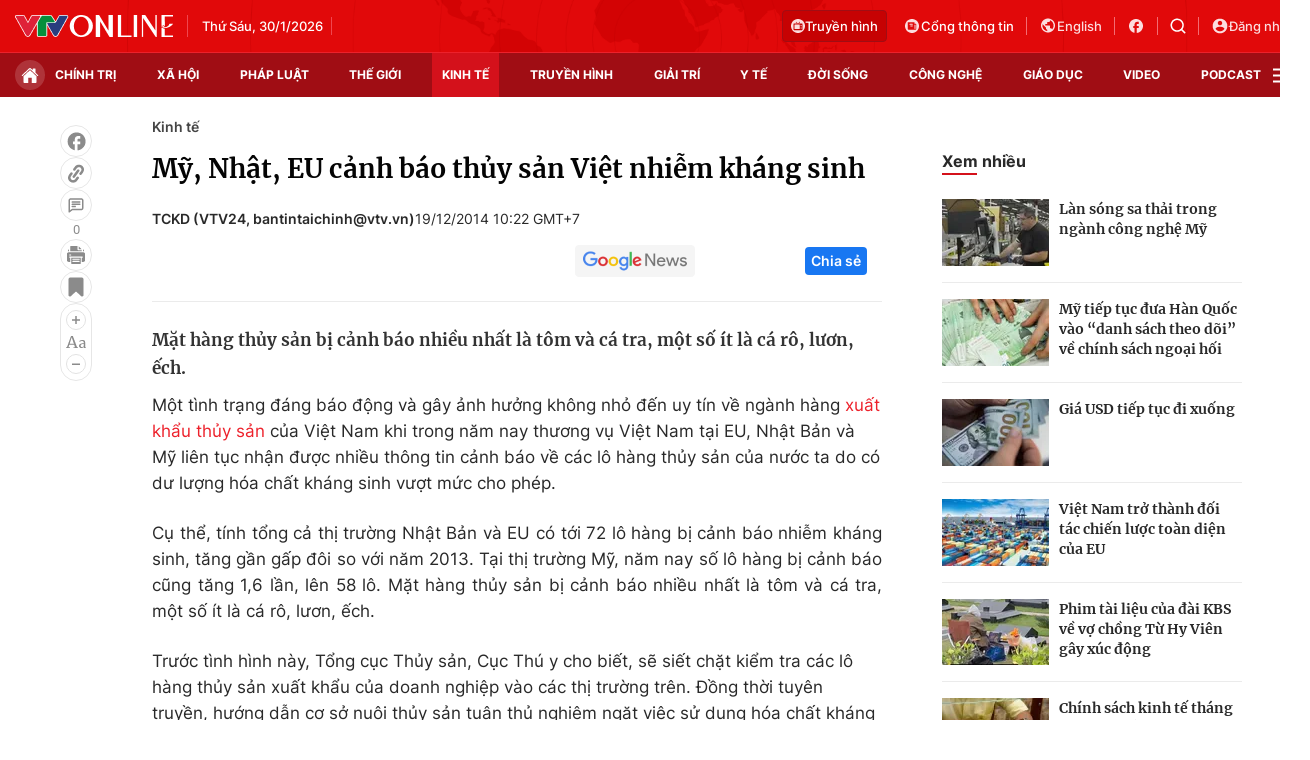

--- FILE ---
content_type: text/html; charset=utf-8
request_url: https://vtv.vn/ajax-detail-bottom-10090.htm
body_size: 5384
content:
<div class="hidden">
    <div class="box-category" data-layout="33" data-cd-key=siteid100:highestviewnews:zoneid10090hour24 >
                    <div class="box-category-top">
                <h2>
                    <span class="box-category-title">
                        Xem nhiều
                    </span>
                </h2>
            </div>
                <div class="box-category-middle">
                            <div class="box-category-item" data-id="100260129090941838"
                 >
                                             <a class="box-category-link-with-avatar img-resize" href="/gia-vang-vuot-190-trieu-dong-luong-100260129090941838.htm"
                        title="Giá vàng vượt 190 triệu đồng/lượng"   data-newstype="0"  data-type="0">
                                                    <img data-type="avatar"
                                src="https://cdn-images.vtv.vn/zoom/107_67/66349b6076cb4dee98746cf1/2026/01/29/vang-minh-hien-11607-13125-99199727432092609244945-46293811623662120856653.jpg"
                                alt="Giá vàng vượt 190 triệu đồng/lượng" loading=lazy 
                                class="box-category-avatar">
                        
                                            </a>
                                    <div class="box-category-content" >
            <!-- Ảnh dọc-->
                        <h3 class="box-category-title-text">
                <a data-type="title" data-linktype="newsdetail" data-id="100260129090941838"
                    class="box-category-link-title" data-type="0"
                     data-newstype="0"                     href="/gia-vang-vuot-190-trieu-dong-luong-100260129090941838.htm"
                    title="Giá vàng vượt 190 triệu đồng/lượng"
                     data-trimline="4" >Giá vàng vượt 190 triệu đồng/lượng</a>
                </h3>

                
                
                                <!-- Ảnh dọc-->
                





























        </div>
    </div>

                            <div class="box-category-item" data-id="100260128152110587"
                 >
                                             <a class="box-category-link-with-avatar img-resize" href="/srt-group-doi-tac-chien-luoc-toan-dien-sun-group-2025-va-dau-an-tu-thi-truong-100260128152110587.htm"
                        title="SRT Group – Đối tác chiến lược toàn diện Sun Group 2025 và dấu ấn từ thị trường"   data-newstype="0"  data-type="16">
                                                    <img data-type="avatar"
                                src="https://cdn-images.vtv.vn/zoom/107_67/66349b6076cb4dee98746cf1/2026/01/28/ava--2--09643172995377173817415-43749733016208698472587.jpg"
                                alt="SRT Group – Đối tác chiến lược toàn diện Sun Group 2025 và dấu ấn từ thị trường" loading=lazy 
                                class="box-category-avatar">
                        
                                            </a>
                                    <div class="box-category-content" >
            <!-- Ảnh dọc-->
                        <h3 class="box-category-title-text">
                <a data-type="title" data-linktype="newsdetail" data-id="100260128152110587"
                    class="box-category-link-title" data-type="16"
                     data-newstype="0"                     href="/srt-group-doi-tac-chien-luoc-toan-dien-sun-group-2025-va-dau-an-tu-thi-truong-100260128152110587.htm"
                    title="SRT Group – Đối tác chiến lược toàn diện Sun Group 2025 và dấu ấn từ thị trường"
                     data-trimline="4" >SRT Group – Đối tác chiến lược toàn diện Sun Group 2025 và dấu ấn từ thị trường</a>
                </h3>

                
                
                                <!-- Ảnh dọc-->
                





























        </div>
    </div>

                            <div class="box-category-item" data-id="100260128223815454"
                 >
                                             <a class="box-category-link-with-avatar img-resize" href="/hoi-cho-mua-xuan-2026-khong-gian-van-hoa-xuan-viet-trong-nhip-song-duong-dai-100260128223815454.htm"
                        title="Hội chợ mùa Xuân 2026: Không gian văn hóa Xuân Việt trong nhịp sống đương đại"   data-newstype="0"  data-type="0">
                                                    <img data-type="avatar"
                                src="https://cdn-images.vtv.vn/zoom/107_67/66349b6076cb4dee98746cf1/2026/01/28/hinh-anh-trung-tam-trien-lam-quoc-gia---ong-anh--ha-noi-18475060083622042544464-07980791448118388063052.png"
                                alt="Hội chợ mùa Xuân 2026: Không gian văn hóa Xuân Việt trong nhịp sống đương đại" loading=lazy 
                                class="box-category-avatar">
                        
                                            </a>
                                    <div class="box-category-content" >
            <!-- Ảnh dọc-->
                        <h3 class="box-category-title-text">
                <a data-type="title" data-linktype="newsdetail" data-id="100260128223815454"
                    class="box-category-link-title" data-type="0"
                     data-newstype="0"                     href="/hoi-cho-mua-xuan-2026-khong-gian-van-hoa-xuan-viet-trong-nhip-song-duong-dai-100260128223815454.htm"
                    title="Hội chợ mùa Xuân 2026: Không gian văn hóa Xuân Việt trong nhịp sống đương đại"
                     data-trimline="4" >Hội chợ mùa Xuân 2026: Không gian văn hóa Xuân Việt trong nhịp sống đương đại</a>
                </h3>

                
                
                                <!-- Ảnh dọc-->
                





























        </div>
    </div>

                            <div class="box-category-item" data-id="100260128211018728"
                 >
                                             <a class="box-category-link-with-avatar img-resize" href="/nghi-dinh-340-cong-cu-lam-sach-thi-truong-vang-100260128211018728.htm"
                        title="Nghị định 340 - công cụ làm sạch thị trường vàng"   data-newstype="0"  data-type="0">
                                                    <img data-type="avatar"
                                src="https://cdn-images.vtv.vn/zoom/107_67/66349b6076cb4dee98746cf1/2026/01/28/gia-vang-191224-61070852516464155231087-82162264971890077106856.jpg"
                                alt="Nghị định 340 - công cụ làm sạch thị trường vàng" loading=lazy 
                                class="box-category-avatar">
                        
                                            </a>
                                    <div class="box-category-content" >
            <!-- Ảnh dọc-->
                        <h3 class="box-category-title-text">
                <a data-type="title" data-linktype="newsdetail" data-id="100260128211018728"
                    class="box-category-link-title" data-type="0"
                     data-newstype="0"                     href="/nghi-dinh-340-cong-cu-lam-sach-thi-truong-vang-100260128211018728.htm"
                    title="Nghị định 340 - công cụ làm sạch thị trường vàng"
                     data-trimline="4" >Nghị định 340 - công cụ làm sạch thị trường vàng</a>
                </h3>

                
                
                                <!-- Ảnh dọc-->
                





























        </div>
    </div>

                            <div class="box-category-item" data-id="100260128210606575"
                 >
                                             <a class="box-category-link-with-avatar img-resize" href="/hoi-cho-mua-xuan-2026-3000-gian-hang-8-phan-khu-dac-sac-100260128210606575.htm"
                        title="Hội chợ Mùa Xuân 2026: 3.000 gian hàng, 8 phân khu đặc sắc"   data-newstype="0"  data-type="0">
                                                    <img data-type="avatar"
                                src="https://cdn-images.vtv.vn/zoom/107_67/66349b6076cb4dee98746cf1/2026/01/28/hoi-cho-du-lic-quoc-te-31840631159386136870667-53176627278721774562560.jpg"
                                alt="Hội chợ Mùa Xuân 2026: 3.000 gian hàng, 8 phân khu đặc sắc" loading=lazy 
                                class="box-category-avatar">
                        
                                            </a>
                                    <div class="box-category-content" >
            <!-- Ảnh dọc-->
                        <h3 class="box-category-title-text">
                <a data-type="title" data-linktype="newsdetail" data-id="100260128210606575"
                    class="box-category-link-title" data-type="0"
                     data-newstype="0"                     href="/hoi-cho-mua-xuan-2026-3000-gian-hang-8-phan-khu-dac-sac-100260128210606575.htm"
                    title="Hội chợ Mùa Xuân 2026: 3.000 gian hàng, 8 phân khu đặc sắc"
                     data-trimline="4" >Hội chợ Mùa Xuân 2026: 3.000 gian hàng, 8 phân khu đặc sắc</a>
                </h3>

                
                
                                <!-- Ảnh dọc-->
                





























        </div>
    </div>

                    </div>
    </div>
</div>
    <div class="detail-sm-main">
        <div class="box-category" data-marked-zoneid=vtv_detail_chuyenmuc data-layout="35"  data-cd-key=siteid100:newsinzonesharenews:zone10090 >
        <div class="box-category-top">
            <h2>
            <span class="box-category-title" >
                Tin cùng chuyên mục
            </span>
            </h2>
            <div class="box-action">
                                    <span class="text-days">
                                        Xem theo ngày
                                    </span>

    <div class="list-form">
        <select class="select-item sDay">
            <option  value="0">Ngày</option>
            <option value="1">1</option>
            <option value="2">2</option>
            <option value="3">3</option>
            <option value="4">4</option>
            <option value="5">5</option>
            <option value="6">6</option>
            <option value="7">7</option>
            <option value="8">8</option>
            <option value="9">9</option>
            <option value="10">10</option>
            <option value="11">11</option>
            <option value="12">12</option>
            <option value="13">13</option>
            <option value="14">14</option>
            <option value="15">15</option>
            <option value="16">16</option>
            <option value="17">17</option>
            <option value="18">18</option>
            <option value="19">19</option>
            <option value="20">20</option>
            <option value="21">21</option>
            <option value="22">22</option>
            <option value="23">23</option>
            <option value="24">24</option>
            <option value="25">25</option>
            <option value="26">26</option>
            <option value="27">27</option>
            <option value="28">28</option>
            <option value="29">29</option>
            <option value="30">30</option>
            <option value="31">31</option>
        </select>

        <select class="select-item sMonth">
            <option value="0">Tháng</option>
            <option value="1">Tháng 1</option>
            <option value="2">Tháng 2</option>
            <option value="3">Tháng 3</option>
            <option value="4">Tháng 4</option>
            <option value="5">Tháng 5</option>
            <option value="6">Tháng 6</option>
            <option value="7">Tháng 7</option>
            <option value="8">Tháng 8</option>
            <option value="9">Tháng 9</option>
            <option value="10">Tháng 10</option>
            <option value="11">Tháng 11</option>
            <option value="12">Tháng 12</option>
        </select>

        <select class="select-item sYear">
            <option value="0">Năm</option>
                                        <option value="2026">2026</option>
                            <option value="2025">2025</option>
                            <option value="2024">2024</option>
                            <option value="2023">2023</option>
                            <option value="2022">2022</option>
                            <option value="2021">2021</option>
                            <option value="2020">2020</option>
                            <option value="2019">2019</option>
                    </select>
        <a href="javascript:;" onclick="XemTheoNgay()" class="views" rel="nofollow">XEM</a>
    </div>
</div>
<script>

    $('.sDay').val(29);
    $('.sMonth').val(01);
    $('.sYear').val(2026);
    function XemTheoNgay() {
        var hdZoneUrl = $('#hdZoneUrl').val();
        var hdParentUrl = $('#hdParentUrl').val();

        if (hdParentUrl != undefined && hdParentUrl != '' && hdZoneUrl != 'hdZoneUrl' && hdZoneUrl != undefined) {
            var shortUrl = `/${hdParentUrl}/${hdZoneUrl}`;
        }else if( hdZoneUrl != 'hdZoneUrl' && hdZoneUrl != undefined) {
            var shortUrl = `/${hdZoneUrl}`;
        }


        var day = (($('.sDay').val()<10)?'0':'') + $('.sDay').val() + '';
        var month =(($('.sMonth').val()<10)?'0':'') + $('.sMonth').val() + '';
        var year = $('.sYear').val() + '';


        if (day == '0' || month == '0' || year == '0') {
            alert('Bạn vui lòng chọn đủ ngày tháng năm.');
            return;
        }

        try {
            var re = /^(0[1-9]|[12][0-9]|3[01])-(0[1-9]|1[0-2])-\d{4}$/;

            var dateInput = day + '-' + month + '-' + year;

            var minYear = 1902;
            var maxYear = (new Date()).getFullYear();

            if (regs = dateInput.match(re)) {
                if (regs[1] < 1 || regs[1] > 31) {
                    alert("Giá trị ngày không đúng: " + regs[1]);
                    return;
                } else if (regs[2] < 1 || regs[2] > 12) {
                    alert("Giá trị tháng không đúng: " + regs[2]);
                    return;
                } else if (regs[3] < minYear || regs[3] > maxYear) {
                    alert("Giá trị năm không đúng: " + regs[3] + " - phải nằm trong khoảng " + minYear + " và " + maxYear);
                    return;
                }

                /* check leap year*/

                switch (month) {
                    case "4":
                    case "04":
                    case "6":
                    case "06":
                    case "9":
                    case "09":
                    case "11":
                        if (day > 30) {
                            alert('Không tồn tại ngày: "' + day + '/' + month + '/' + year + '". Hãy thử lại');
                            return;
                        }
                        break;
                    case "2":
                    case "02":
                        var isLeapYear = parseFloat(year) % 4 == 0;

                        if (day > (isLeapYear ? 29 : 28)) {
                            alert('Không tồn tại ngày: "' + day + '/' + month + '/' + year + '". Hãy thử lại');
                            return;
                        }
                        break;
                }
            } else {
                alert('Không tồn tại ngày: "' + day + '/' + month + '/' + year + '". Hãy thử lại');
                return;
            }

            /* date time OK*/
            var url = `${shortUrl}/xem-theo-ngay/${dateInput}.htm`;

            //alert(url);
            window.location = url;
        } catch (e) {
            console.log('exception:' + e);
            alert('Không tồn tại ngày: "' + day + '/' + month + '/' + year + '". Hãy thử lại');
        }
    }
</script>

        </div>

        <div class="box-category-middle">
                            <div class="box-category-item" data-id="100260129141120753"
                 >
                                             <a class="box-category-link-with-avatar img-resize" href="/cong-bo-lo-trinh-ap-dung-bat-buoc-xang-e10-100260129141120753.htm"
                        title="Công bố lộ trình áp dụng bắt buộc xăng E10"   data-newstype="0"  data-type="0">
                                                    <img data-type="avatar"
                                src="https://cdn-images.vtv.vn/zoom/227_142/66349b6076cb4dee98746cf1/2026/01/29/tai-xuong-57685183094043659981223-39703385284433797604448.jpg"
                                alt="Công bố lộ trình áp dụng bắt buộc xăng E10" loading=lazy 
                                class="box-category-avatar">
                        
                                            </a>
                                    <div class="box-category-content" >
            <!-- Ảnh dọc-->
                        <h3 class="box-category-title-text">
                <a data-type="title" data-linktype="newsdetail" data-id="100260129141120753"
                    class="box-category-link-title" data-type="0"
                     data-newstype="0"                     href="/cong-bo-lo-trinh-ap-dung-bat-buoc-xang-e10-100260129141120753.htm"
                    title="Công bố lộ trình áp dụng bắt buộc xăng E10"
                     data-trimline="3" >Công bố lộ trình áp dụng bắt buộc xăng E10</a>
                </h3>

                
                
                                <!-- Ảnh dọc-->
                





























        </div>
    </div>

                            <div class="box-category-item" data-id="100260129140226139"
                 >
                                             <a class="box-category-link-with-avatar img-resize" href="/bo-cong-thuong-thong-tin-ve-mo-dau-ngoai-khoi-viet-nam-100260129140226139.htm"
                        title="Bộ Công Thương thông tin về mỏ dầu ngoài khơi Việt Nam"   data-newstype="0"  data-type="0">
                                                    <img data-type="avatar"
                                src="https://cdn-images.vtv.vn/zoom/227_142/66349b6076cb4dee98746cf1/2026/01/29/package-media-09510251767795525727210-89415399308038873668069.png"
                                alt="Bộ Công Thương thông tin về mỏ dầu ngoài khơi Việt Nam" loading=lazy 
                                class="box-category-avatar">
                        
                                            </a>
                                    <div class="box-category-content" >
            <!-- Ảnh dọc-->
                        <h3 class="box-category-title-text">
                <a data-type="title" data-linktype="newsdetail" data-id="100260129140226139"
                    class="box-category-link-title" data-type="0"
                     data-newstype="0"                     href="/bo-cong-thuong-thong-tin-ve-mo-dau-ngoai-khoi-viet-nam-100260129140226139.htm"
                    title="Bộ Công Thương thông tin về mỏ dầu ngoài khơi Việt Nam"
                     data-trimline="3" >Bộ Công Thương thông tin về mỏ dầu ngoài khơi Việt Nam</a>
                </h3>

                
                
                                <!-- Ảnh dọc-->
                





























        </div>
    </div>

                            <div class="box-category-item" data-id="100260129144329233"
                 >
                                             <a class="box-category-link-with-avatar img-resize" href="/gia-xang-dau-cung-tang-co-loai-tang-hon-700-dong-lit-100260129144329233.htm"
                        title="Giá xăng, dầu cùng tăng, có loại tăng hơn 700 đồng/lít"   data-newstype="0"  data-type="0">
                                                    <img data-type="avatar"
                                src="https://cdn-images.vtv.vn/zoom/227_142/66349b6076cb4dee98746cf1/2026/01/29/tu-2026--toan-bo-xang-ban-tren-thi-truong-co-the-chuyen-sang-e10-99618444081320543430591-83924587975422716085676.jpg"
                                alt="Giá xăng, dầu cùng tăng, có loại tăng hơn 700 đồng/lít" loading=lazy 
                                class="box-category-avatar">
                        
                                            </a>
                                    <div class="box-category-content" >
            <!-- Ảnh dọc-->
                        <h3 class="box-category-title-text">
                <a data-type="title" data-linktype="newsdetail" data-id="100260129144329233"
                    class="box-category-link-title" data-type="0"
                     data-newstype="0"                     href="/gia-xang-dau-cung-tang-co-loai-tang-hon-700-dong-lit-100260129144329233.htm"
                    title="Giá xăng, dầu cùng tăng, có loại tăng hơn 700 đồng/lít"
                     data-trimline="3" >Giá xăng, dầu cùng tăng, có loại tăng hơn 700 đồng/lít</a>
                </h3>

                
                
                                <!-- Ảnh dọc-->
                





























        </div>
    </div>

                            <div class="box-category-item" data-id="100260129101820155"
                 >
                                             <a class="box-category-link-with-avatar img-resize" href="/ha-noi-he-thong-van-tai-hanh-khach-san-sang-cho-dot-cao-diem-tet-nguyen-dan-100260129101820155.htm"
                        title="Hà Nội: Hệ thống vận tải hành khách sẵn sàng cho đợt cao điểm Tết Nguyên đán"   data-newstype="0"  data-type="0">
                                                    <img data-type="avatar"
                                src="https://cdn-images.vtv.vn/zoom/227_142/66349b6076cb4dee98746cf1/2026/01/29/63465353-17035777026505319777020241231173527-72871554098992524774583-24067365402406400096605.png"
                                alt="Hà Nội: Hệ thống vận tải hành khách sẵn sàng cho đợt cao điểm Tết Nguyên đán" loading=lazy 
                                class="box-category-avatar">
                        
                                            </a>
                                    <div class="box-category-content" >
            <!-- Ảnh dọc-->
                        <h3 class="box-category-title-text">
                <a data-type="title" data-linktype="newsdetail" data-id="100260129101820155"
                    class="box-category-link-title" data-type="0"
                     data-newstype="0"                     href="/ha-noi-he-thong-van-tai-hanh-khach-san-sang-cho-dot-cao-diem-tet-nguyen-dan-100260129101820155.htm"
                    title="Hà Nội: Hệ thống vận tải hành khách sẵn sàng cho đợt cao điểm Tết Nguyên đán"
                     data-trimline="3" >Hà Nội: Hệ thống vận tải hành khách sẵn sàng cho đợt cao điểm Tết Nguyên đán</a>
                </h3>

                
                
                                <!-- Ảnh dọc-->
                





























        </div>
    </div>

                            <div class="box-category-item" data-id="100260129094638733"
                 >
                                             <a class="box-category-link-with-avatar img-resize" href="/thi-truong-o-to-chau-au-can-moc-lich-su-doanh-so-xe-thuan-dien-lan-dau-vuot-xe-xang-100260129094638733.htm"
                        title="Thị trường ô tô châu Âu cán mốc lịch sử: Doanh số xe thuần điện lần đầu vượt xe xăng"   data-newstype="0"  data-type="0">
                                                    <img data-type="avatar"
                                src="https://cdn-images.vtv.vn/zoom/227_142/66349b6076cb4dee98746cf1/2026/01/29/photo-1769587450330-1769587450650874891020-50738591028928645676010-03416264443292549940736.png"
                                alt="Thị trường ô tô châu Âu cán mốc lịch sử: Doanh số xe thuần điện lần đầu vượt xe xăng" loading=lazy 
                                class="box-category-avatar">
                        
                                            </a>
                                    <div class="box-category-content" >
            <!-- Ảnh dọc-->
                        <h3 class="box-category-title-text">
                <a data-type="title" data-linktype="newsdetail" data-id="100260129094638733"
                    class="box-category-link-title" data-type="0"
                     data-newstype="0"                     href="/thi-truong-o-to-chau-au-can-moc-lich-su-doanh-so-xe-thuan-dien-lan-dau-vuot-xe-xang-100260129094638733.htm"
                    title="Thị trường ô tô châu Âu cán mốc lịch sử: Doanh số xe thuần điện lần đầu vượt xe xăng"
                     data-trimline="3" >Thị trường ô tô châu Âu cán mốc lịch sử: Doanh số xe thuần điện lần đầu vượt xe xăng</a>
                </h3>

                
                
                                <!-- Ảnh dọc-->
                





























        </div>
    </div>

                            <div class="box-category-item" data-id="100260128101220476"
                 >
                                             <a class="box-category-link-with-avatar img-resize" href="/nang-hang-tin-nhiem-nganh-nao-huong-loi-100260128101220476.htm"
                        title="Nâng hạng tín nhiệm: Ngành nào hưởng lợi?"   data-newstype="0"  data-type="16">
                                                    <img data-type="avatar"
                                src="https://cdn-images.vtv.vn/zoom/227_142/66349b6076cb4dee98746cf1/2026/01/28/package-media-10312169955850758862275-18934540475687746591685.png"
                                alt="Nâng hạng tín nhiệm: Ngành nào hưởng lợi?" loading=lazy 
                                class="box-category-avatar">
                        
                                            </a>
                                    <div class="box-category-content" >
            <!-- Ảnh dọc-->
                        <h3 class="box-category-title-text">
                <a data-type="title" data-linktype="newsdetail" data-id="100260128101220476"
                    class="box-category-link-title" data-type="16"
                     data-newstype="0"                     href="/nang-hang-tin-nhiem-nganh-nao-huong-loi-100260128101220476.htm"
                    title="Nâng hạng tín nhiệm: Ngành nào hưởng lợi?"
                     data-trimline="3" >Nâng hạng tín nhiệm: Ngành nào hưởng lợi?</a>
                </h3>

                
                
                                <!-- Ảnh dọc-->
                





























        </div>
    </div>

                            <div class="box-category-item" data-id="100260129113628369"
                 >
                                             <a class="box-category-link-with-avatar img-resize" href="/vpbank-bat-tay-t1-the-danh-rieng-cho-gamer-dinh-cao-dac-quyen-100260129113628369.htm"
                        title="VPBank bắt tay T1: Thẻ dành riêng cho gamer, đỉnh cao đặc quyền"   data-newstype="0"  data-type="16">
                                                    <img data-type="avatar"
                                src="https://cdn-images.vtv.vn/zoom/227_142/66349b6076cb4dee98746cf1/2026/01/29/1-18733589657640602036335-95555980420886877461678.png"
                                alt="VPBank bắt tay T1: Thẻ dành riêng cho gamer, đỉnh cao đặc quyền" loading=lazy 
                                class="box-category-avatar">
                        
                                            </a>
                                    <div class="box-category-content" >
            <!-- Ảnh dọc-->
                        <h3 class="box-category-title-text">
                <a data-type="title" data-linktype="newsdetail" data-id="100260129113628369"
                    class="box-category-link-title" data-type="16"
                     data-newstype="0"                     href="/vpbank-bat-tay-t1-the-danh-rieng-cho-gamer-dinh-cao-dac-quyen-100260129113628369.htm"
                    title="VPBank bắt tay T1: Thẻ dành riêng cho gamer, đỉnh cao đặc quyền"
                     data-trimline="3" >VPBank bắt tay T1: Thẻ dành riêng cho gamer, đỉnh cao đặc quyền</a>
                </h3>

                
                
                                <!-- Ảnh dọc-->
                





























        </div>
    </div>

                                        <zone id="mfw3go2k"></zone>
    <script>
        if (pageSettings.allowAds) arfAsync.push("mfw3go2k");
    </script>

                    </div>
    </div>

        <!-- xem thêm per -->
        <div id='vtv_detail_readmore_web'></div>
    </div>
<script>
    if (!isNotAllow3rd) {
        loadJsAsync("https://js.aiservice.vn/rec/vtv_detail_readmore_web.js", function () {});
    }
    (runinit = window.runinit || []).push(function () {

        // if ($('.box-category[data-layout="33"]').length > 0) {
        //     jQuery('.box-category[data-layout="33"]').detach().insertBefore('.insert-most-view-detail');
        // }
        $('.box-category-link-title[data-trimline="3"]').trimLine(3);
        $('.box-category-link-title[data-trimline="4"]').trimLine(4);

        var item = $('.box-category[data-layout="35"] .box-category-item');
        var newsId = $('#hdNewsId').val();
        $.each(item, function (index, obj) {
            if (newsId != "undefined" && newsId != "") {
                if ($(this).attr("data-id") == newsId) {
                    $(this).remove();
                }
            }
        }).promise().done(function (){
            if ($('.box-category[data-layout="35"] .box-category-item').length > 6){
                $('.box-category[data-layout="35"] .box-category-item').last().remove();
            }
        });

        //chỉnh lại thum ảnh bài bigstory
        if($('.detail__sm-bottom-tt').length){
            $.each( $('.detail__sm-bottom-tt [data-layout="35"] img'), function (index, obj) {
                var src =  $(this).attr("src");
                src = src.replaceAll('/zoom/227_142/','/zoom/314_196/')
                $(this).attr("src",src);
            });
        }
    });
</script>



--- FILE ---
content_type: application/javascript
request_url: https://static.mediacdn.vn/vtv.vn/web_js/vtv.detail.21062025v2.min.js?v43
body_size: 165174
content:
!function(t){"function"==typeof define&&define.amd?define(["jquery"],t):t(jQuery)}(function(t){var e,i,n,a;function s(e,i){var n,a,s,r=e.nodeName.toLowerCase();return"area"===r?(a=(n=e.parentNode).name,!(!e.href||!a||"map"!==n.nodeName.toLowerCase())&&(!!(s=t("img[usemap='#"+a+"']")[0])&&o(s))):(/input|select|textarea|button|object/.test(r)?!e.disabled:"a"===r&&e.href||i)&&o(e)}function o(e){return t.expr.filters.visible(e)&&!t(e).parents().addBack().filter(function(){return"hidden"===t.css(this,"visibility")}).length}t.ui=t.ui||{},t.extend(t.ui,{version:"1.11.2",keyCode:{BACKSPACE:8,COMMA:188,DELETE:46,DOWN:40,END:35,ENTER:13,ESCAPE:27,HOME:36,LEFT:37,PAGE_DOWN:34,PAGE_UP:33,PERIOD:190,RIGHT:39,SPACE:32,TAB:9,UP:38}}),t.fn.extend({scrollParent:function(e){var i=this.css("position"),n="absolute"===i,a=e?/(auto|scroll|hidden)/:/(auto|scroll)/,s=this.parents().filter(function(){var e=t(this);return(!n||"static"!==e.css("position"))&&a.test(e.css("overflow")+e.css("overflow-y")+e.css("overflow-x"))}).eq(0);return"fixed"!==i&&s.length?s:t(this[0].ownerDocument||document)},uniqueId:(e=0,function(){return this.each(function(){this.id||(this.id="ui-id-"+ ++e)})}),removeUniqueId:function(){return this.each(function(){/^ui-id-\d+$/.test(this.id)&&t(this).removeAttr("id")})}}),t.extend(t.expr[":"],{data:t.expr.createPseudo?t.expr.createPseudo(function(e){return function(i){return!!t.data(i,e)}}):function(e,i,n){return!!t.data(e,n[3])},focusable:function(e){return s(e,!isNaN(t.attr(e,"tabindex")))},tabbable:function(e){var i=t.attr(e,"tabindex"),n=isNaN(i);return(n||i>=0)&&s(e,!n)}}),t("<a>").outerWidth(1).jquery||t.each(["Width","Height"],function(e,i){var n="Width"===i?["Left","Right"]:["Top","Bottom"],a=i.toLowerCase(),s={innerWidth:t.fn.innerWidth,innerHeight:t.fn.innerHeight,outerWidth:t.fn.outerWidth,outerHeight:t.fn.outerHeight};function o(e,i,a,s){return t.each(n,function(){i-=parseFloat(t.css(e,"padding"+this))||0,a&&(i-=parseFloat(t.css(e,"border"+this+"Width"))||0),s&&(i-=parseFloat(t.css(e,"margin"+this))||0)}),i}t.fn["inner"+i]=function(e){return void 0===e?s["inner"+i].call(this):this.each(function(){t(this).css(a,o(this,e)+"px")})},t.fn["outer"+i]=function(e,n){return"number"!=typeof e?s["outer"+i].call(this,e):this.each(function(){t(this).css(a,o(this,e,!0,n)+"px")})}}),t.fn.addBack||(t.fn.addBack=function(t){return this.add(null==t?this.prevObject:this.prevObject.filter(t))}),t("<a>").data("a-b","a").removeData("a-b").data("a-b")&&(t.fn.removeData=(i=t.fn.removeData,function(e){return arguments.length?i.call(this,t.camelCase(e)):i.call(this)})),t.ui.ie=!!/msie [\w.]+/.exec(navigator.userAgent.toLowerCase()),t.fn.extend({focus:(a=t.fn.focus,function(e,i){return"number"==typeof e?this.each(function(){var n=this;setTimeout(function(){t(n).focus(),i&&i.call(n)},e)}):a.apply(this,arguments)}),disableSelection:(n="onselectstart"in document.createElement("div")?"selectstart":"mousedown",function(){return this.bind(n+".ui-disableSelection",function(t){t.preventDefault()})}),enableSelection:function(){return this.unbind(".ui-disableSelection")},zIndex:function(e){if(void 0!==e)return this.css("zIndex",e);if(this.length)for(var i,n,a=t(this[0]);a.length&&a[0]!==document;){if(("absolute"===(i=a.css("position"))||"relative"===i||"fixed"===i)&&(n=parseInt(a.css("zIndex"),10),!isNaN(n)&&0!==n))return n;a=a.parent()}return 0}}),t.ui.plugin={add:function(e,i,n){var a,s=t.ui[e].prototype;for(a in n)s.plugins[a]=s.plugins[a]||[],s.plugins[a].push([i,n[a]])},call:function(t,e,i,n){var a,s=t.plugins[e];if(s&&(n||t.element[0].parentNode&&11!==t.element[0].parentNode.nodeType))for(a=0;a<s.length;a++)t.options[s[a][0]]&&s[a][1].apply(t.element,i)}};var r=0,l=Array.prototype.slice;t.cleanData=function(e){return function(i){var n,a,s;for(s=0;null!=(a=i[s]);s++)try{(n=t._data(a,"events"))&&n.remove&&t(a).triggerHandler("remove")}catch(t){}e(i)}}(t.cleanData),t.widget=function(e,i,n){var a,s,o,r,l={},c=e.split(".")[0];return e=e.split(".")[1],a=c+"-"+e,n||(n=i,i=t.Widget),t.expr[":"][a.toLowerCase()]=function(e){return!!t.data(e,a)},t[c]=t[c]||{},s=t[c][e],o=t[c][e]=function(t,e){if(!this._createWidget)return new o(t,e);arguments.length&&this._createWidget(t,e)},t.extend(o,s,{version:n.version,_proto:t.extend({},n),_childConstructors:[]}),(r=new i).options=t.widget.extend({},r.options),t.each(n,function(e,n){var a,s;t.isFunction(n)?l[e]=(a=function(){return i.prototype[e].apply(this,arguments)},s=function(t){return i.prototype[e].apply(this,t)},function(){var t,e=this._super,i=this._superApply;return this._super=a,this._superApply=s,t=n.apply(this,arguments),this._super=e,this._superApply=i,t}):l[e]=n}),o.prototype=t.widget.extend(r,{widgetEventPrefix:s&&r.widgetEventPrefix||e},l,{constructor:o,namespace:c,widgetName:e,widgetFullName:a}),s?(t.each(s._childConstructors,function(e,i){var n=i.prototype;t.widget(n.namespace+"."+n.widgetName,o,i._proto)}),delete s._childConstructors):i._childConstructors.push(o),t.widget.bridge(e,o),o},t.widget.extend=function(e){for(var i,n,a=l.call(arguments,1),s=0,o=a.length;s<o;s++)for(i in a[s])n=a[s][i],a[s].hasOwnProperty(i)&&void 0!==n&&(t.isPlainObject(n)?e[i]=t.isPlainObject(e[i])?t.widget.extend({},e[i],n):t.widget.extend({},n):e[i]=n);return e},t.widget.bridge=function(e,i){var n=i.prototype.widgetFullName||e;t.fn[e]=function(a){var s="string"==typeof a,o=l.call(arguments,1),r=this;return a=!s&&o.length?t.widget.extend.apply(null,[a].concat(o)):a,s?this.each(function(){var i,s=t.data(this,n);return"instance"===a?(r=s,!1):s?t.isFunction(s[a])&&"_"!==a.charAt(0)?(i=s[a].apply(s,o))!==s&&void 0!==i?(r=i&&i.jquery?r.pushStack(i.get()):i,!1):void 0:t.error("no such method '"+a+"' for "+e+" widget instance"):t.error("cannot call methods on "+e+" prior to initialization; attempted to call method '"+a+"'")}):this.each(function(){var e=t.data(this,n);e?(e.option(a||{}),e._init&&e._init()):t.data(this,n,new i(a,this))}),r}},t.Widget=function(){},t.Widget._childConstructors=[],t.Widget.prototype={widgetName:"widget",widgetEventPrefix:"",defaultElement:"<div>",options:{disabled:!1,create:null},_createWidget:function(e,i){i=t(i||this.defaultElement||this)[0],this.element=t(i),this.uuid=r++,this.eventNamespace="."+this.widgetName+this.uuid,this.bindings=t(),this.hoverable=t(),this.focusable=t(),i!==this&&(t.data(i,this.widgetFullName,this),this._on(!0,this.element,{remove:function(t){t.target===i&&this.destroy()}}),this.document=t(i.style?i.ownerDocument:i.document||i),this.window=t(this.document[0].defaultView||this.document[0].parentWindow)),this.options=t.widget.extend({},this.options,this._getCreateOptions(),e),this._create(),this._trigger("create",null,this._getCreateEventData()),this._init()},_getCreateOptions:t.noop,_getCreateEventData:t.noop,_create:t.noop,_init:t.noop,destroy:function(){this._destroy(),this.element.unbind(this.eventNamespace).removeData(this.widgetFullName).removeData(t.camelCase(this.widgetFullName)),this.widget().unbind(this.eventNamespace).removeAttr("aria-disabled").removeClass(this.widgetFullName+"-disabled ui-state-disabled"),this.bindings.unbind(this.eventNamespace),this.hoverable.removeClass("ui-state-hover"),this.focusable.removeClass("ui-state-focus")},_destroy:t.noop,widget:function(){return this.element},option:function(e,i){var n,a,s,o=e;if(0===arguments.length)return t.widget.extend({},this.options);if("string"==typeof e)if(o={},n=e.split("."),e=n.shift(),n.length){for(a=o[e]=t.widget.extend({},this.options[e]),s=0;s<n.length-1;s++)a[n[s]]=a[n[s]]||{},a=a[n[s]];if(e=n.pop(),1===arguments.length)return void 0===a[e]?null:a[e];a[e]=i}else{if(1===arguments.length)return void 0===this.options[e]?null:this.options[e];o[e]=i}return this._setOptions(o),this},_setOptions:function(t){var e;for(e in t)this._setOption(e,t[e]);return this},_setOption:function(t,e){return this.options[t]=e,"disabled"===t&&(this.widget().toggleClass(this.widgetFullName+"-disabled",!!e),e&&(this.hoverable.removeClass("ui-state-hover"),this.focusable.removeClass("ui-state-focus"))),this},enable:function(){return this._setOptions({disabled:!1})},disable:function(){return this._setOptions({disabled:!0})},_on:function(e,i,n){var a,s=this;"boolean"!=typeof e&&(n=i,i=e,e=!1),n?(i=a=t(i),this.bindings=this.bindings.add(i)):(n=i,i=this.element,a=this.widget()),t.each(n,function(n,o){function r(){if(e||!0!==s.options.disabled&&!t(this).hasClass("ui-state-disabled"))return("string"==typeof o?s[o]:o).apply(s,arguments)}"string"!=typeof o&&(r.guid=o.guid=o.guid||r.guid||t.guid++);var l=n.match(/^([\w:-]*)\s*(.*)$/),c=l[1]+s.eventNamespace,h=l[2];h?a.delegate(h,c,r):i.bind(c,r)})},_off:function(e,i){i=(i||"").split(" ").join(this.eventNamespace+" ")+this.eventNamespace,e.unbind(i).undelegate(i),this.bindings=t(this.bindings.not(e).get()),this.focusable=t(this.focusable.not(e).get()),this.hoverable=t(this.hoverable.not(e).get())},_delay:function(t,e){var i=this;return setTimeout(function(){return("string"==typeof t?i[t]:t).apply(i,arguments)},e||0)},_hoverable:function(e){this.hoverable=this.hoverable.add(e),this._on(e,{mouseenter:function(e){t(e.currentTarget).addClass("ui-state-hover")},mouseleave:function(e){t(e.currentTarget).removeClass("ui-state-hover")}})},_focusable:function(e){this.focusable=this.focusable.add(e),this._on(e,{focusin:function(e){t(e.currentTarget).addClass("ui-state-focus")},focusout:function(e){t(e.currentTarget).removeClass("ui-state-focus")}})},_trigger:function(e,i,n){var a,s,o=this.options[e];if(n=n||{},(i=t.Event(i)).type=(e===this.widgetEventPrefix?e:this.widgetEventPrefix+e).toLowerCase(),i.target=this.element[0],s=i.originalEvent)for(a in s)a in i||(i[a]=s[a]);return this.element.trigger(i,n),!(t.isFunction(o)&&!1===o.apply(this.element[0],[i].concat(n))||i.isDefaultPrevented())}},t.each({show:"fadeIn",hide:"fadeOut"},function(e,i){t.Widget.prototype["_"+e]=function(n,a,s){"string"==typeof a&&(a={effect:a});var o,r=a?!0===a||"number"==typeof a?i:a.effect||i:e;"number"==typeof(a=a||{})&&(a={duration:a}),o=!t.isEmptyObject(a),a.complete=s,a.delay&&n.delay(a.delay),o&&t.effects&&t.effects.effect[r]?n[e](a):r!==e&&n[r]?n[r](a.duration,a.easing,s):n.queue(function(i){t(this)[e](),s&&s.call(n[0]),i()})}});t.widget;var c=!1;t(document).mouseup(function(){c=!1});t.widget("ui.mouse",{version:"1.11.2",options:{cancel:"input,textarea,button,select,option",distance:1,delay:0},_mouseInit:function(){var e=this;this.element.bind("mousedown."+this.widgetName,function(t){return e._mouseDown(t)}).bind("click."+this.widgetName,function(i){if(!0===t.data(i.target,e.widgetName+".preventClickEvent"))return t.removeData(i.target,e.widgetName+".preventClickEvent"),i.stopImmediatePropagation(),!1}),this.started=!1},_mouseDestroy:function(){this.element.unbind("."+this.widgetName),this._mouseMoveDelegate&&this.document.unbind("mousemove."+this.widgetName,this._mouseMoveDelegate).unbind("mouseup."+this.widgetName,this._mouseUpDelegate)},_mouseDown:function(e){if(!c){this._mouseMoved=!1,this._mouseStarted&&this._mouseUp(e),this._mouseDownEvent=e;var i=this,n=1===e.which,a=!("string"!=typeof this.options.cancel||!e.target.nodeName)&&t(e.target).closest(this.options.cancel).length;return!(n&&!a&&this._mouseCapture(e))||(this.mouseDelayMet=!this.options.delay,this.mouseDelayMet||(this._mouseDelayTimer=setTimeout(function(){i.mouseDelayMet=!0},this.options.delay)),this._mouseDistanceMet(e)&&this._mouseDelayMet(e)&&(this._mouseStarted=!1!==this._mouseStart(e),!this._mouseStarted)?(e.preventDefault(),!0):(!0===t.data(e.target,this.widgetName+".preventClickEvent")&&t.removeData(e.target,this.widgetName+".preventClickEvent"),this._mouseMoveDelegate=function(t){return i._mouseMove(t)},this._mouseUpDelegate=function(t){return i._mouseUp(t)},this.document.bind("mousemove."+this.widgetName,this._mouseMoveDelegate).bind("mouseup."+this.widgetName,this._mouseUpDelegate),e.preventDefault(),c=!0,!0))}},_mouseMove:function(e){if(this._mouseMoved){if(t.ui.ie&&(!document.documentMode||document.documentMode<9)&&!e.button)return this._mouseUp(e);if(!e.which)return this._mouseUp(e)}return(e.which||e.button)&&(this._mouseMoved=!0),this._mouseStarted?(this._mouseDrag(e),e.preventDefault()):(this._mouseDistanceMet(e)&&this._mouseDelayMet(e)&&(this._mouseStarted=!1!==this._mouseStart(this._mouseDownEvent,e),this._mouseStarted?this._mouseDrag(e):this._mouseUp(e)),!this._mouseStarted)},_mouseUp:function(e){return this.document.unbind("mousemove."+this.widgetName,this._mouseMoveDelegate).unbind("mouseup."+this.widgetName,this._mouseUpDelegate),this._mouseStarted&&(this._mouseStarted=!1,e.target===this._mouseDownEvent.target&&t.data(e.target,this.widgetName+".preventClickEvent",!0),this._mouseStop(e)),c=!1,!1},_mouseDistanceMet:function(t){return Math.max(Math.abs(this._mouseDownEvent.pageX-t.pageX),Math.abs(this._mouseDownEvent.pageY-t.pageY))>=this.options.distance},_mouseDelayMet:function(){return this.mouseDelayMet},_mouseStart:function(){},_mouseDrag:function(){},_mouseStop:function(){},_mouseCapture:function(){return!0}});!function(){t.ui=t.ui||{};var e,i,n=Math.max,a=Math.abs,s=Math.round,o=/left|center|right/,r=/top|center|bottom/,l=/[\+\-]\d+(\.[\d]+)?%?/,c=/^\w+/,h=/%$/,d=t.fn.position;function u(t,e,i){return[parseFloat(t[0])*(h.test(t[0])?e/100:1),parseFloat(t[1])*(h.test(t[1])?i/100:1)]}function p(e,i){return parseInt(t.css(e,i),10)||0}t.position={scrollbarWidth:function(){if(void 0!==e)return e;var i,n,a=t("<div style='display:block;position:absolute;width:50px;height:50px;overflow:hidden;'><div style='height:100px;width:auto;'></div></div>"),s=a.children()[0];return t("body").append(a),i=s.offsetWidth,a.css("overflow","scroll"),i===(n=s.offsetWidth)&&(n=a[0].clientWidth),a.remove(),e=i-n},getScrollInfo:function(e){var i=e.isWindow||e.isDocument?"":e.element.css("overflow-x"),n=e.isWindow||e.isDocument?"":e.element.css("overflow-y"),a="scroll"===i||"auto"===i&&e.width<e.element[0].scrollWidth;return{width:"scroll"===n||"auto"===n&&e.height<e.element[0].scrollHeight?t.position.scrollbarWidth():0,height:a?t.position.scrollbarWidth():0}},getWithinInfo:function(e){var i=t(e||window),n=t.isWindow(i[0]),a=!!i[0]&&9===i[0].nodeType;return{element:i,isWindow:n,isDocument:a,offset:i.offset()||{left:0,top:0},scrollLeft:i.scrollLeft(),scrollTop:i.scrollTop(),width:n||a?i.width():i.outerWidth(),height:n||a?i.height():i.outerHeight()}}},t.fn.position=function(e){if(!e||!e.of)return d.apply(this,arguments);e=t.extend({},e);var h,f,m,g,v,b,y,w,_=t(e.of),x=t.position.getWithinInfo(e.within),$=t.position.getScrollInfo(x),C=(e.collision||"flip").split(" "),k={};return b=9===(w=(y=_)[0]).nodeType?{width:y.width(),height:y.height(),offset:{top:0,left:0}}:t.isWindow(w)?{width:y.width(),height:y.height(),offset:{top:y.scrollTop(),left:y.scrollLeft()}}:w.preventDefault?{width:0,height:0,offset:{top:w.pageY,left:w.pageX}}:{width:y.outerWidth(),height:y.outerHeight(),offset:y.offset()},_[0].preventDefault&&(e.at="left top"),f=b.width,m=b.height,g=b.offset,v=t.extend({},g),t.each(["my","at"],function(){var t,i,n=(e[this]||"").split(" ");1===n.length&&(n=o.test(n[0])?n.concat(["center"]):r.test(n[0])?["center"].concat(n):["center","center"]),n[0]=o.test(n[0])?n[0]:"center",n[1]=r.test(n[1])?n[1]:"center",t=l.exec(n[0]),i=l.exec(n[1]),k[this]=[t?t[0]:0,i?i[0]:0],e[this]=[c.exec(n[0])[0],c.exec(n[1])[0]]}),1===C.length&&(C[1]=C[0]),"right"===e.at[0]?v.left+=f:"center"===e.at[0]&&(v.left+=f/2),"bottom"===e.at[1]?v.top+=m:"center"===e.at[1]&&(v.top+=m/2),h=u(k.at,f,m),v.left+=h[0],v.top+=h[1],this.each(function(){var o,r,l=t(this),c=l.outerWidth(),d=l.outerHeight(),b=p(this,"marginLeft"),y=p(this,"marginTop"),w=c+b+p(this,"marginRight")+$.width,S=d+y+p(this,"marginBottom")+$.height,T=t.extend({},v),D=u(k.my,l.outerWidth(),l.outerHeight());"right"===e.my[0]?T.left-=c:"center"===e.my[0]&&(T.left-=c/2),"bottom"===e.my[1]?T.top-=d:"center"===e.my[1]&&(T.top-=d/2),T.left+=D[0],T.top+=D[1],i||(T.left=s(T.left),T.top=s(T.top)),o={marginLeft:b,marginTop:y},t.each(["left","top"],function(i,n){t.ui.position[C[i]]&&t.ui.position[C[i]][n](T,{targetWidth:f,targetHeight:m,elemWidth:c,elemHeight:d,collisionPosition:o,collisionWidth:w,collisionHeight:S,offset:[h[0]+D[0],h[1]+D[1]],my:e.my,at:e.at,within:x,elem:l})}),e.using&&(r=function(t){var i=g.left-T.left,s=i+f-c,o=g.top-T.top,r=o+m-d,h={target:{element:_,left:g.left,top:g.top,width:f,height:m},element:{element:l,left:T.left,top:T.top,width:c,height:d},horizontal:s<0?"left":i>0?"right":"center",vertical:r<0?"top":o>0?"bottom":"middle"};f<c&&a(i+s)<f&&(h.horizontal="center"),m<d&&a(o+r)<m&&(h.vertical="middle"),n(a(i),a(s))>n(a(o),a(r))?h.important="horizontal":h.important="vertical",e.using.call(this,t,h)}),l.offset(t.extend(T,{using:r}))})},t.ui.position={fit:{left:function(t,e){var i,a=e.within,s=a.isWindow?a.scrollLeft:a.offset.left,o=a.width,r=t.left-e.collisionPosition.marginLeft,l=s-r,c=r+e.collisionWidth-o-s;e.collisionWidth>o?l>0&&c<=0?(i=t.left+l+e.collisionWidth-o-s,t.left+=l-i):t.left=c>0&&l<=0?s:l>c?s+o-e.collisionWidth:s:l>0?t.left+=l:c>0?t.left-=c:t.left=n(t.left-r,t.left)},top:function(t,e){var i,a=e.within,s=a.isWindow?a.scrollTop:a.offset.top,o=e.within.height,r=t.top-e.collisionPosition.marginTop,l=s-r,c=r+e.collisionHeight-o-s;e.collisionHeight>o?l>0&&c<=0?(i=t.top+l+e.collisionHeight-o-s,t.top+=l-i):t.top=c>0&&l<=0?s:l>c?s+o-e.collisionHeight:s:l>0?t.top+=l:c>0?t.top-=c:t.top=n(t.top-r,t.top)}},flip:{left:function(t,e){var i,n,s=e.within,o=s.offset.left+s.scrollLeft,r=s.width,l=s.isWindow?s.scrollLeft:s.offset.left,c=t.left-e.collisionPosition.marginLeft,h=c-l,d=c+e.collisionWidth-r-l,u="left"===e.my[0]?-e.elemWidth:"right"===e.my[0]?e.elemWidth:0,p="left"===e.at[0]?e.targetWidth:"right"===e.at[0]?-e.targetWidth:0,f=-2*e.offset[0];h<0?((i=t.left+u+p+f+e.collisionWidth-r-o)<0||i<a(h))&&(t.left+=u+p+f):d>0&&((n=t.left-e.collisionPosition.marginLeft+u+p+f-l)>0||a(n)<d)&&(t.left+=u+p+f)},top:function(t,e){var i,n,s=e.within,o=s.offset.top+s.scrollTop,r=s.height,l=s.isWindow?s.scrollTop:s.offset.top,c=t.top-e.collisionPosition.marginTop,h=c-l,d=c+e.collisionHeight-r-l,u="top"===e.my[1]?-e.elemHeight:"bottom"===e.my[1]?e.elemHeight:0,p="top"===e.at[1]?e.targetHeight:"bottom"===e.at[1]?-e.targetHeight:0,f=-2*e.offset[1];h<0?(n=t.top+u+p+f+e.collisionHeight-r-o,t.top+u+p+f>h&&(n<0||n<a(h))&&(t.top+=u+p+f)):d>0&&(i=t.top-e.collisionPosition.marginTop+u+p+f-l,t.top+u+p+f>d&&(i>0||a(i)<d)&&(t.top+=u+p+f))}},flipfit:{left:function(){t.ui.position.flip.left.apply(this,arguments),t.ui.position.fit.left.apply(this,arguments)},top:function(){t.ui.position.flip.top.apply(this,arguments),t.ui.position.fit.top.apply(this,arguments)}}},function(){var e,n,a,s,o,r=document.getElementsByTagName("body")[0],l=document.createElement("div");for(o in e=document.createElement(r?"div":"body"),a={visibility:"hidden",width:0,height:0,border:0,margin:0,background:"none"},r&&t.extend(a,{position:"absolute",left:"-1000px",top:"-1000px"}),a)e.style[o]=a[o];e.appendChild(l),(n=r||document.documentElement).insertBefore(e,n.firstChild),l.style.cssText="position: absolute; left: 10.7432222px;",s=t(l).offset().left,i=s>10&&s<11,e.innerHTML="",n.removeChild(e)}()}();t.ui.position,t.widget("ui.accordion",{version:"1.11.2",options:{active:0,animate:{},collapsible:!1,event:"click",header:"> li > :first-child,> :not(li):even",heightStyle:"auto",icons:{activeHeader:"ui-icon-triangle-1-s",header:"ui-icon-triangle-1-e"},activate:null,beforeActivate:null},hideProps:{borderTopWidth:"hide",borderBottomWidth:"hide",paddingTop:"hide",paddingBottom:"hide",height:"hide"},showProps:{borderTopWidth:"show",borderBottomWidth:"show",paddingTop:"show",paddingBottom:"show",height:"show"},_create:function(){var e=this.options;this.prevShow=this.prevHide=t(),this.element.addClass("ui-accordion ui-widget ui-helper-reset").attr("role","tablist"),e.collapsible||!1!==e.active&&null!=e.active||(e.active=0),this._processPanels(),e.active<0&&(e.active+=this.headers.length),this._refresh()},_getCreateEventData:function(){return{header:this.active,panel:this.active.length?this.active.next():t()}},_createIcons:function(){var e=this.options.icons;e&&(t("<span>").addClass("ui-accordion-header-icon ui-icon "+e.header).prependTo(this.headers),this.active.children(".ui-accordion-header-icon").removeClass(e.header).addClass(e.activeHeader),this.headers.addClass("ui-accordion-icons"))},_destroyIcons:function(){this.headers.removeClass("ui-accordion-icons").children(".ui-accordion-header-icon").remove()},_destroy:function(){var t;this.element.removeClass("ui-accordion ui-widget ui-helper-reset").removeAttr("role"),this.headers.removeClass("ui-accordion-header ui-accordion-header-active ui-state-default ui-corner-all ui-state-active ui-state-disabled ui-corner-top").removeAttr("role").removeAttr("aria-expanded").removeAttr("aria-selected").removeAttr("aria-controls").removeAttr("tabIndex").removeUniqueId(),this._destroyIcons(),t=this.headers.next().removeClass("ui-helper-reset ui-widget-content ui-corner-bottom ui-accordion-content ui-accordion-content-active ui-state-disabled").css("display","").removeAttr("role").removeAttr("aria-hidden").removeAttr("aria-labelledby").removeUniqueId(),"content"!==this.options.heightStyle&&t.css("height","")},_setOption:function(t,e){"active"!==t?("event"===t&&(this.options.event&&this._off(this.headers,this.options.event),this._setupEvents(e)),this._super(t,e),"collapsible"!==t||e||!1!==this.options.active||this._activate(0),"icons"===t&&(this._destroyIcons(),e&&this._createIcons()),"disabled"===t&&(this.element.toggleClass("ui-state-disabled",!!e).attr("aria-disabled",e),this.headers.add(this.headers.next()).toggleClass("ui-state-disabled",!!e))):this._activate(e)},_keydown:function(e){if(!e.altKey&&!e.ctrlKey){var i=t.ui.keyCode,n=this.headers.length,a=this.headers.index(e.target),s=!1;switch(e.keyCode){case i.RIGHT:case i.DOWN:s=this.headers[(a+1)%n];break;case i.LEFT:case i.UP:s=this.headers[(a-1+n)%n];break;case i.SPACE:case i.ENTER:this._eventHandler(e);break;case i.HOME:s=this.headers[0];break;case i.END:s=this.headers[n-1]}s&&(t(e.target).attr("tabIndex",-1),t(s).attr("tabIndex",0),s.focus(),e.preventDefault())}},_panelKeyDown:function(e){e.keyCode===t.ui.keyCode.UP&&e.ctrlKey&&t(e.currentTarget).prev().focus()},refresh:function(){var e=this.options;this._processPanels(),!1===e.active&&!0===e.collapsible||!this.headers.length?(e.active=!1,this.active=t()):!1===e.active?this._activate(0):this.active.length&&!t.contains(this.element[0],this.active[0])?this.headers.length===this.headers.find(".ui-state-disabled").length?(e.active=!1,this.active=t()):this._activate(Math.max(0,e.active-1)):e.active=this.headers.index(this.active),this._destroyIcons(),this._refresh()},_processPanels:function(){var t=this.headers,e=this.panels;this.headers=this.element.find(this.options.header).addClass("ui-accordion-header ui-state-default ui-corner-all"),this.panels=this.headers.next().addClass("ui-accordion-content ui-helper-reset ui-widget-content ui-corner-bottom").filter(":not(.ui-accordion-content-active)").hide(),e&&(this._off(t.not(this.headers)),this._off(e.not(this.panels)))},_refresh:function(){var e,i=this.options,n=i.heightStyle,a=this.element.parent();this.active=this._findActive(i.active).addClass("ui-accordion-header-active ui-state-active ui-corner-top").removeClass("ui-corner-all"),this.active.next().addClass("ui-accordion-content-active").show(),this.headers.attr("role","tab").each(function(){var e=t(this),i=e.uniqueId().attr("id"),n=e.next(),a=n.uniqueId().attr("id");e.attr("aria-controls",a),n.attr("aria-labelledby",i)}).next().attr("role","tabpanel"),this.headers.not(this.active).attr({"aria-selected":"false","aria-expanded":"false",tabIndex:-1}).next().attr({"aria-hidden":"true"}).hide(),this.active.length?this.active.attr({"aria-selected":"true","aria-expanded":"true",tabIndex:0}).next().attr({"aria-hidden":"false"}):this.headers.eq(0).attr("tabIndex",0),this._createIcons(),this._setupEvents(i.event),"fill"===n?(e=a.height(),this.element.siblings(":visible").each(function(){var i=t(this),n=i.css("position");"absolute"!==n&&"fixed"!==n&&(e-=i.outerHeight(!0))}),this.headers.each(function(){e-=t(this).outerHeight(!0)}),this.headers.next().each(function(){t(this).height(Math.max(0,e-t(this).innerHeight()+t(this).height()))}).css("overflow","auto")):"auto"===n&&(e=0,this.headers.next().each(function(){e=Math.max(e,t(this).css("height","").height())}).height(e))},_activate:function(e){var i=this._findActive(e)[0];i!==this.active[0]&&(i=i||this.active[0],this._eventHandler({target:i,currentTarget:i,preventDefault:t.noop}))},_findActive:function(e){return"number"==typeof e?this.headers.eq(e):t()},_setupEvents:function(e){var i={keydown:"_keydown"};e&&t.each(e.split(" "),function(t,e){i[e]="_eventHandler"}),this._off(this.headers.add(this.headers.next())),this._on(this.headers,i),this._on(this.headers.next(),{keydown:"_panelKeyDown"}),this._hoverable(this.headers),this._focusable(this.headers)},_eventHandler:function(e){var i=this.options,n=this.active,a=t(e.currentTarget),s=a[0]===n[0],o=s&&i.collapsible,r=o?t():a.next(),l=n.next(),c={oldHeader:n,oldPanel:l,newHeader:o?t():a,newPanel:r};e.preventDefault(),s&&!i.collapsible||!1===this._trigger("beforeActivate",e,c)||(i.active=!o&&this.headers.index(a),this.active=s?t():a,this._toggle(c),n.removeClass("ui-accordion-header-active ui-state-active"),i.icons&&n.children(".ui-accordion-header-icon").removeClass(i.icons.activeHeader).addClass(i.icons.header),s||(a.removeClass("ui-corner-all").addClass("ui-accordion-header-active ui-state-active ui-corner-top"),i.icons&&a.children(".ui-accordion-header-icon").removeClass(i.icons.header).addClass(i.icons.activeHeader),a.next().addClass("ui-accordion-content-active")))},_toggle:function(e){var i=e.newPanel,n=this.prevShow.length?this.prevShow:e.oldPanel;this.prevShow.add(this.prevHide).stop(!0,!0),this.prevShow=i,this.prevHide=n,this.options.animate?this._animate(i,n,e):(n.hide(),i.show(),this._toggleComplete(e)),n.attr({"aria-hidden":"true"}),n.prev().attr("aria-selected","false"),i.length&&n.length?n.prev().attr({tabIndex:-1,"aria-expanded":"false"}):i.length&&this.headers.filter(function(){return 0===t(this).attr("tabIndex")}).attr("tabIndex",-1),i.attr("aria-hidden","false").prev().attr({"aria-selected":"true",tabIndex:0,"aria-expanded":"true"})},_animate:function(t,e,i){var n,a,s,o=this,r=0,l=t.length&&(!e.length||t.index()<e.index()),c=this.options.animate||{},h=l&&c.down||c,d=function(){o._toggleComplete(i)};return"number"==typeof h&&(s=h),"string"==typeof h&&(a=h),a=a||h.easing||c.easing,s=s||h.duration||c.duration,e.length?t.length?(n=t.show().outerHeight(),e.animate(this.hideProps,{duration:s,easing:a,step:function(t,e){e.now=Math.round(t)}}),void t.hide().animate(this.showProps,{duration:s,easing:a,complete:d,step:function(t,i){i.now=Math.round(t),"height"!==i.prop?r+=i.now:"content"!==o.options.heightStyle&&(i.now=Math.round(n-e.outerHeight()-r),r=0)}})):e.animate(this.hideProps,s,a,d):t.animate(this.showProps,s,a,d)},_toggleComplete:function(t){var e=t.oldPanel;e.removeClass("ui-accordion-content-active").prev().removeClass("ui-corner-top").addClass("ui-corner-all"),e.length&&(e.parent()[0].className=e.parent()[0].className),this._trigger("activate",null,t)}}),t.widget("ui.menu",{version:"1.11.2",defaultElement:"<ul>",delay:300,options:{icons:{submenu:"ui-icon-carat-1-e"},items:"> *",menus:"ul",position:{my:"left-1 top",at:"right top"},role:"menu",blur:null,focus:null,select:null},_create:function(){this.activeMenu=this.element,this.mouseHandled=!1,this.element.uniqueId().addClass("ui-menu ui-widget ui-widget-content").toggleClass("ui-menu-icons",!!this.element.find(".ui-icon").length).attr({role:this.options.role,tabIndex:0}),this.options.disabled&&this.element.addClass("ui-state-disabled").attr("aria-disabled","true"),this._on({"mousedown .ui-menu-item":function(t){t.preventDefault()},"click .ui-menu-item":function(e){var i=t(e.target);!this.mouseHandled&&i.not(".ui-state-disabled").length&&(this.select(e),e.isPropagationStopped()||(this.mouseHandled=!0),i.has(".ui-menu").length?this.expand(e):!this.element.is(":focus")&&t(this.document[0].activeElement).closest(".ui-menu").length&&(this.element.trigger("focus",[!0]),this.active&&1===this.active.parents(".ui-menu").length&&clearTimeout(this.timer)))},"mouseenter .ui-menu-item":function(e){if(!this.previousFilter){var i=t(e.currentTarget);i.siblings(".ui-state-active").removeClass("ui-state-active"),this.focus(e,i)}},mouseleave:"collapseAll","mouseleave .ui-menu":"collapseAll",focus:function(t,e){var i=this.active||this.element.find(this.options.items).eq(0);e||this.focus(t,i)},blur:function(e){this._delay(function(){t.contains(this.element[0],this.document[0].activeElement)||this.collapseAll(e)})},keydown:"_keydown"}),this.refresh(),this._on(this.document,{click:function(t){this._closeOnDocumentClick(t)&&this.collapseAll(t),this.mouseHandled=!1}})},_destroy:function(){this.element.removeAttr("aria-activedescendant").find(".ui-menu").addBack().removeClass("ui-menu ui-widget ui-widget-content ui-menu-icons ui-front").removeAttr("role").removeAttr("tabIndex").removeAttr("aria-labelledby").removeAttr("aria-expanded").removeAttr("aria-hidden").removeAttr("aria-disabled").removeUniqueId().show(),this.element.find(".ui-menu-item").removeClass("ui-menu-item").removeAttr("role").removeAttr("aria-disabled").removeUniqueId().removeClass("ui-state-hover").removeAttr("tabIndex").removeAttr("role").removeAttr("aria-haspopup").children().each(function(){var e=t(this);e.data("ui-menu-submenu-carat")&&e.remove()}),this.element.find(".ui-menu-divider").removeClass("ui-menu-divider ui-widget-content")},_keydown:function(e){var i,n,a,s,o=!0;switch(e.keyCode){case t.ui.keyCode.PAGE_UP:this.previousPage(e);break;case t.ui.keyCode.PAGE_DOWN:this.nextPage(e);break;case t.ui.keyCode.HOME:this._move("first","first",e);break;case t.ui.keyCode.END:this._move("last","last",e);break;case t.ui.keyCode.UP:this.previous(e);break;case t.ui.keyCode.DOWN:this.next(e);break;case t.ui.keyCode.LEFT:this.collapse(e);break;case t.ui.keyCode.RIGHT:this.active&&!this.active.is(".ui-state-disabled")&&this.expand(e);break;case t.ui.keyCode.ENTER:case t.ui.keyCode.SPACE:this._activate(e);break;case t.ui.keyCode.ESCAPE:this.collapse(e);break;default:o=!1,n=this.previousFilter||"",a=String.fromCharCode(e.keyCode),s=!1,clearTimeout(this.filterTimer),a===n?s=!0:a=n+a,i=this._filterMenuItems(a),(i=s&&-1!==i.index(this.active.next())?this.active.nextAll(".ui-menu-item"):i).length||(a=String.fromCharCode(e.keyCode),i=this._filterMenuItems(a)),i.length?(this.focus(e,i),this.previousFilter=a,this.filterTimer=this._delay(function(){delete this.previousFilter},1e3)):delete this.previousFilter}o&&e.preventDefault()},_activate:function(t){this.active.is(".ui-state-disabled")||(this.active.is("[aria-haspopup='true']")?this.expand(t):this.select(t))},refresh:function(){var e,i=this,n=this.options.icons.submenu,a=this.element.find(this.options.menus);this.element.toggleClass("ui-menu-icons",!!this.element.find(".ui-icon").length),a.filter(":not(.ui-menu)").addClass("ui-menu ui-widget ui-widget-content ui-front").hide().attr({role:this.options.role,"aria-hidden":"true","aria-expanded":"false"}).each(function(){var e=t(this),i=e.parent(),a=t("<span>").addClass("ui-menu-icon ui-icon "+n).data("ui-menu-submenu-carat",!0);i.attr("aria-haspopup","true").prepend(a),e.attr("aria-labelledby",i.attr("id"))}),(e=a.add(this.element).find(this.options.items)).not(".ui-menu-item").each(function(){var e=t(this);i._isDivider(e)&&e.addClass("ui-widget-content ui-menu-divider")}),e.not(".ui-menu-item, .ui-menu-divider").addClass("ui-menu-item").uniqueId().attr({tabIndex:-1,role:this._itemRole()}),e.filter(".ui-state-disabled").attr("aria-disabled","true"),this.active&&!t.contains(this.element[0],this.active[0])&&this.blur()},_itemRole:function(){return{menu:"menuitem",listbox:"option"}[this.options.role]},_setOption:function(t,e){"icons"===t&&this.element.find(".ui-menu-icon").removeClass(this.options.icons.submenu).addClass(e.submenu),"disabled"===t&&this.element.toggleClass("ui-state-disabled",!!e).attr("aria-disabled",e),this._super(t,e)},focus:function(t,e){var i,n;this.blur(t,t&&"focus"===t.type),this._scrollIntoView(e),this.active=e.first(),n=this.active.addClass("ui-state-focus").removeClass("ui-state-active"),this.options.role&&this.element.attr("aria-activedescendant",n.attr("id")),this.active.parent().closest(".ui-menu-item").addClass("ui-state-active"),t&&"keydown"===t.type?this._close():this.timer=this._delay(function(){this._close()},this.delay),(i=e.children(".ui-menu")).length&&t&&/^mouse/.test(t.type)&&this._startOpening(i),this.activeMenu=e.parent(),this._trigger("focus",t,{item:e})},_scrollIntoView:function(e){var i,n,a,s,o,r;this._hasScroll()&&(i=parseFloat(t.css(this.activeMenu[0],"borderTopWidth"))||0,n=parseFloat(t.css(this.activeMenu[0],"paddingTop"))||0,a=e.offset().top-this.activeMenu.offset().top-i-n,s=this.activeMenu.scrollTop(),o=this.activeMenu.height(),r=e.outerHeight(),a<0?this.activeMenu.scrollTop(s+a):a+r>o&&this.activeMenu.scrollTop(s+a-o+r))},blur:function(t,e){e||clearTimeout(this.timer),this.active&&(this.active.removeClass("ui-state-focus"),this.active=null,this._trigger("blur",t,{item:this.active}))},_startOpening:function(t){clearTimeout(this.timer),"true"===t.attr("aria-hidden")&&(this.timer=this._delay(function(){this._close(),this._open(t)},this.delay))},_open:function(e){var i=t.extend({of:this.active},this.options.position);clearTimeout(this.timer),this.element.find(".ui-menu").not(e.parents(".ui-menu")).hide().attr("aria-hidden","true"),e.show().removeAttr("aria-hidden").attr("aria-expanded","true").position(i)},collapseAll:function(e,i){clearTimeout(this.timer),this.timer=this._delay(function(){var n=i?this.element:t(e&&e.target).closest(this.element.find(".ui-menu"));n.length||(n=this.element),this._close(n),this.blur(e),this.activeMenu=n},this.delay)},_close:function(t){t||(t=this.active?this.active.parent():this.element),t.find(".ui-menu").hide().attr("aria-hidden","true").attr("aria-expanded","false").end().find(".ui-state-active").not(".ui-state-focus").removeClass("ui-state-active")},_closeOnDocumentClick:function(e){return!t(e.target).closest(".ui-menu").length},_isDivider:function(t){return!/[^\-\u2014\u2013\s]/.test(t.text())},collapse:function(t){var e=this.active&&this.active.parent().closest(".ui-menu-item",this.element);e&&e.length&&(this._close(),this.focus(t,e))},expand:function(t){var e=this.active&&this.active.children(".ui-menu ").find(this.options.items).first();e&&e.length&&(this._open(e.parent()),this._delay(function(){this.focus(t,e)}))},next:function(t){this._move("next","first",t)},previous:function(t){this._move("prev","last",t)},isFirstItem:function(){return this.active&&!this.active.prevAll(".ui-menu-item").length},isLastItem:function(){return this.active&&!this.active.nextAll(".ui-menu-item").length},_move:function(t,e,i){var n;this.active&&(n="first"===t||"last"===t?this.active["first"===t?"prevAll":"nextAll"](".ui-menu-item").eq(-1):this.active[t+"All"](".ui-menu-item").eq(0)),n&&n.length&&this.active||(n=this.activeMenu.find(this.options.items)[e]()),this.focus(i,n)},nextPage:function(e){var i,n,a;this.active?this.isLastItem()||(this._hasScroll()?(n=this.active.offset().top,a=this.element.height(),this.active.nextAll(".ui-menu-item").each(function(){return(i=t(this)).offset().top-n-a<0}),this.focus(e,i)):this.focus(e,this.activeMenu.find(this.options.items)[this.active?"last":"first"]())):this.next(e)},previousPage:function(e){var i,n,a;this.active?this.isFirstItem()||(this._hasScroll()?(n=this.active.offset().top,a=this.element.height(),this.active.prevAll(".ui-menu-item").each(function(){return(i=t(this)).offset().top-n+a>0}),this.focus(e,i)):this.focus(e,this.activeMenu.find(this.options.items).first())):this.next(e)},_hasScroll:function(){return this.element.outerHeight()<this.element.prop("scrollHeight")},select:function(e){this.active=this.active||t(e.target).closest(".ui-menu-item");var i={item:this.active};this.active.has(".ui-menu").length||this.collapseAll(e,!0),this._trigger("select",e,i)},_filterMenuItems:function(e){var i=e.replace(/[\-\[\]{}()*+?.,\\\^$|#\s]/g,"\\$&"),n=new RegExp("^"+i,"i");return this.activeMenu.find(this.options.items).filter(".ui-menu-item").filter(function(){return n.test(t.trim(t(this).text()))})}});t.widget("ui.autocomplete",{version:"1.11.2",defaultElement:"<input>",options:{appendTo:null,autoFocus:!1,delay:300,minLength:1,position:{my:"left top",at:"left bottom",collision:"none"},source:null,change:null,close:null,focus:null,open:null,response:null,search:null,select:null},requestIndex:0,pending:0,_create:function(){var e,i,n,a=this.element[0].nodeName.toLowerCase(),s="textarea"===a,o="input"===a;this.isMultiLine=!!s||!o&&this.element.prop("isContentEditable"),this.valueMethod=this.element[s||o?"val":"text"],this.isNewMenu=!0,this.element.addClass("ui-autocomplete-input").attr("autocomplete","off"),this._on(this.element,{keydown:function(a){if(this.element.prop("readOnly"))return e=!0,n=!0,void(i=!0);e=!1,n=!1,i=!1;var s=t.ui.keyCode;switch(a.keyCode){case s.PAGE_UP:e=!0,this._move("previousPage",a);break;case s.PAGE_DOWN:e=!0,this._move("nextPage",a);break;case s.UP:e=!0,this._keyEvent("previous",a);break;case s.DOWN:e=!0,this._keyEvent("next",a);break;case s.ENTER:this.menu.active&&(e=!0,a.preventDefault(),this.menu.select(a));break;case s.TAB:this.menu.active&&this.menu.select(a);break;case s.ESCAPE:this.menu.element.is(":visible")&&(this.isMultiLine||this._value(this.term),this.close(a),a.preventDefault());break;default:i=!0,this._searchTimeout(a)}},keypress:function(n){if(e)return e=!1,void(this.isMultiLine&&!this.menu.element.is(":visible")||n.preventDefault());if(!i){var a=t.ui.keyCode;switch(n.keyCode){case a.PAGE_UP:this._move("previousPage",n);break;case a.PAGE_DOWN:this._move("nextPage",n);break;case a.UP:this._keyEvent("previous",n);break;case a.DOWN:this._keyEvent("next",n)}}},input:function(t){if(n)return n=!1,void t.preventDefault();this._searchTimeout(t)},focus:function(){this.selectedItem=null,this.previous=this._value()},blur:function(t){this.cancelBlur?delete this.cancelBlur:(clearTimeout(this.searching),this.close(t),this._change(t))}}),this._initSource(),this.menu=t("<ul>").addClass("ui-autocomplete ui-front").appendTo(this._appendTo()).menu({role:null}).hide().menu("instance"),this._on(this.menu.element,{mousedown:function(e){e.preventDefault(),this.cancelBlur=!0,this._delay(function(){delete this.cancelBlur});var i=this.menu.element[0];t(e.target).closest(".ui-menu-item").length||this._delay(function(){var e=this;this.document.one("mousedown",function(n){n.target===e.element[0]||n.target===i||t.contains(i,n.target)||e.close()})})},menufocus:function(e,i){var n,a;if(this.isNewMenu&&(this.isNewMenu=!1,e.originalEvent&&/^mouse/.test(e.originalEvent.type)))return this.menu.blur(),void this.document.one("mousemove",function(){t(e.target).trigger(e.originalEvent)});a=i.item.data("ui-autocomplete-item"),!1!==this._trigger("focus",e,{item:a})&&e.originalEvent&&/^key/.test(e.originalEvent.type)&&this._value(a.value),(n=i.item.attr("aria-label")||a.value)&&t.trim(n).length&&(this.liveRegion.children().hide(),t("<div>").text(n).appendTo(this.liveRegion))},menuselect:function(t,e){var i=e.item.data("ui-autocomplete-item"),n=this.previous;this.element[0]!==this.document[0].activeElement&&(this.element.focus(),this.previous=n,this._delay(function(){this.previous=n,this.selectedItem=i})),!1!==this._trigger("select",t,{item:i})&&this._value(i.value),this.term=this._value(),this.close(t),this.selectedItem=i}}),this.liveRegion=t("<span>",{role:"status","aria-live":"assertive","aria-relevant":"additions"}).addClass("ui-helper-hidden-accessible").appendTo(this.document[0].body),this._on(this.window,{beforeunload:function(){this.element.removeAttr("autocomplete")}})},_destroy:function(){clearTimeout(this.searching),this.element.removeClass("ui-autocomplete-input").removeAttr("autocomplete"),this.menu.element.remove(),this.liveRegion.remove()},_setOption:function(t,e){this._super(t,e),"source"===t&&this._initSource(),"appendTo"===t&&this.menu.element.appendTo(this._appendTo()),"disabled"===t&&e&&this.xhr&&this.xhr.abort()},_appendTo:function(){var e=this.options.appendTo;return e&&(e=e.jquery||e.nodeType?t(e):this.document.find(e).eq(0)),e&&e[0]||(e=this.element.closest(".ui-front")),e.length||(e=this.document[0].body),e},_initSource:function(){var e,i,n=this;t.isArray(this.options.source)?(e=this.options.source,this.source=function(i,n){n(t.ui.autocomplete.filter(e,i.term))}):"string"==typeof this.options.source?(i=this.options.source,this.source=function(e,a){n.xhr&&n.xhr.abort(),n.xhr=t.ajax({url:i,data:e,dataType:"json",success:function(t){a(t)},error:function(){a([])}})}):this.source=this.options.source},_searchTimeout:function(t){clearTimeout(this.searching),this.searching=this._delay(function(){var e=this.term===this._value(),i=this.menu.element.is(":visible"),n=t.altKey||t.ctrlKey||t.metaKey||t.shiftKey;e&&(!e||i||n)||(this.selectedItem=null,this.search(null,t))},this.options.delay)},search:function(t,e){return t=null!=t?t:this._value(),this.term=this._value(),t.length<this.options.minLength?this.close(e):!1!==this._trigger("search",e)?this._search(t):void 0},_search:function(t){this.pending++,this.element.addClass("ui-autocomplete-loading"),this.cancelSearch=!1,this.source({term:t},this._response())},_response:function(){var e=++this.requestIndex;return t.proxy(function(t){e===this.requestIndex&&this.__response(t),this.pending--,this.pending||this.element.removeClass("ui-autocomplete-loading")},this)},__response:function(t){t&&(t=this._normalize(t)),this._trigger("response",null,{content:t}),!this.options.disabled&&t&&t.length&&!this.cancelSearch?(this._suggest(t),this._trigger("open")):this._close()},close:function(t){this.cancelSearch=!0,this._close(t)},_close:function(t){this.menu.element.is(":visible")&&(this.menu.element.hide(),this.menu.blur(),this.isNewMenu=!0,this._trigger("close",t))},_change:function(t){this.previous!==this._value()&&this._trigger("change",t,{item:this.selectedItem})},_normalize:function(e){return e.length&&e[0].label&&e[0].value?e:t.map(e,function(e){return"string"==typeof e?{label:e,value:e}:t.extend({},e,{label:e.label||e.value,value:e.value||e.label})})},_suggest:function(e){var i=this.menu.element.empty();this._renderMenu(i,e),this.isNewMenu=!0,this.menu.refresh(),i.show(),this._resizeMenu(),i.position(t.extend({of:this.element},this.options.position)),this.options.autoFocus&&this.menu.next()},_resizeMenu:function(){var t=this.menu.element;t.outerWidth(Math.max(t.width("").outerWidth()+1,this.element.outerWidth()))},_renderMenu:function(e,i){var n=this;t.each(i,function(t,i){n._renderItemData(e,i)})},_renderItemData:function(t,e){return this._renderItem(t,e).data("ui-autocomplete-item",e)},_renderItem:function(e,i){return t("<li>").text(i.label).appendTo(e)},_move:function(t,e){if(this.menu.element.is(":visible"))return this.menu.isFirstItem()&&/^previous/.test(t)||this.menu.isLastItem()&&/^next/.test(t)?(this.isMultiLine||this._value(this.term),void this.menu.blur()):void this.menu[t](e);this.search(null,e)},widget:function(){return this.menu.element},_value:function(){return this.valueMethod.apply(this.element,arguments)},_keyEvent:function(t,e){this.isMultiLine&&!this.menu.element.is(":visible")||(this._move(t,e),e.preventDefault())}}),t.extend(t.ui.autocomplete,{escapeRegex:function(t){return t.replace(/[\-\[\]{}()*+?.,\\\^$|#\s]/g,"\\$&")},filter:function(e,i){var n=new RegExp(t.ui.autocomplete.escapeRegex(i),"i");return t.grep(e,function(t){return n.test(t.label||t.value||t)})}}),t.widget("ui.autocomplete",t.ui.autocomplete,{options:{messages:{noResults:"No search results.",results:function(t){return t+(t>1?" results are":" result is")+" available, use up and down arrow keys to navigate."}}},__response:function(e){var i;this._superApply(arguments),this.options.disabled||this.cancelSearch||(i=e&&e.length?this.options.messages.results(e.length):this.options.messages.noResults,this.liveRegion.children().hide(),t("<div>").text(i).appendTo(this.liveRegion))}});t.ui.autocomplete;var h,d="ui-button ui-widget ui-state-default ui-corner-all",u="ui-button-icons-only ui-button-icon-only ui-button-text-icons ui-button-text-icon-primary ui-button-text-icon-secondary ui-button-text-only",p=function(){var e=t(this);setTimeout(function(){e.find(":ui-button").button("refresh")},1)},f=function(e){var i=e.name,n=e.form,a=t([]);return i&&(i=i.replace(/'/g,"\\'"),a=n?t(n).find("[name='"+i+"'][type=radio]"):t("[name='"+i+"'][type=radio]",e.ownerDocument).filter(function(){return!this.form})),a};t.widget("ui.button",{version:"1.11.2",defaultElement:"<button>",options:{disabled:null,text:!0,label:null,icons:{primary:null,secondary:null}},_create:function(){this.element.closest("form").unbind("reset"+this.eventNamespace).bind("reset"+this.eventNamespace,p),"boolean"!=typeof this.options.disabled?this.options.disabled=!!this.element.prop("disabled"):this.element.prop("disabled",this.options.disabled),this._determineButtonType(),this.hasTitle=!!this.buttonElement.attr("title");var e=this,i=this.options,n="checkbox"===this.type||"radio"===this.type,a=n?"":"ui-state-active";null===i.label&&(i.label="input"===this.type?this.buttonElement.val():this.buttonElement.html()),this._hoverable(this.buttonElement),this.buttonElement.addClass(d).attr("role","button").bind("mouseenter"+this.eventNamespace,function(){i.disabled||this===h&&t(this).addClass("ui-state-active")}).bind("mouseleave"+this.eventNamespace,function(){i.disabled||t(this).removeClass(a)}).bind("click"+this.eventNamespace,function(t){i.disabled&&(t.preventDefault(),t.stopImmediatePropagation())}),this._on({focus:function(){this.buttonElement.addClass("ui-state-focus")},blur:function(){this.buttonElement.removeClass("ui-state-focus")}}),n&&this.element.bind("change"+this.eventNamespace,function(){e.refresh()}),"checkbox"===this.type?this.buttonElement.bind("click"+this.eventNamespace,function(){if(i.disabled)return!1}):"radio"===this.type?this.buttonElement.bind("click"+this.eventNamespace,function(){if(i.disabled)return!1;t(this).addClass("ui-state-active"),e.buttonElement.attr("aria-pressed","true");var n=e.element[0];f(n).not(n).map(function(){return t(this).button("widget")[0]}).removeClass("ui-state-active").attr("aria-pressed","false")}):(this.buttonElement.bind("mousedown"+this.eventNamespace,function(){if(i.disabled)return!1;t(this).addClass("ui-state-active"),h=this,e.document.one("mouseup",function(){h=null})}).bind("mouseup"+this.eventNamespace,function(){if(i.disabled)return!1;t(this).removeClass("ui-state-active")}).bind("keydown"+this.eventNamespace,function(e){if(i.disabled)return!1;e.keyCode!==t.ui.keyCode.SPACE&&e.keyCode!==t.ui.keyCode.ENTER||t(this).addClass("ui-state-active")}).bind("keyup"+this.eventNamespace+" blur"+this.eventNamespace,function(){t(this).removeClass("ui-state-active")}),this.buttonElement.is("a")&&this.buttonElement.keyup(function(e){e.keyCode===t.ui.keyCode.SPACE&&t(this).click()})),this._setOption("disabled",i.disabled),this._resetButton()},_determineButtonType:function(){var t,e,i;this.element.is("[type=checkbox]")?this.type="checkbox":this.element.is("[type=radio]")?this.type="radio":this.element.is("input")?this.type="input":this.type="button","checkbox"===this.type||"radio"===this.type?(t=this.element.parents().last(),e="label[for='"+this.element.attr("id")+"']",this.buttonElement=t.find(e),this.buttonElement.length||(t=t.length?t.siblings():this.element.siblings(),this.buttonElement=t.filter(e),this.buttonElement.length||(this.buttonElement=t.find(e))),this.element.addClass("ui-helper-hidden-accessible"),(i=this.element.is(":checked"))&&this.buttonElement.addClass("ui-state-active"),this.buttonElement.prop("aria-pressed",i)):this.buttonElement=this.element},widget:function(){return this.buttonElement},_destroy:function(){this.element.removeClass("ui-helper-hidden-accessible"),this.buttonElement.removeClass(d+" ui-state-active "+u).removeAttr("role").removeAttr("aria-pressed").html(this.buttonElement.find(".ui-button-text").html()),this.hasTitle||this.buttonElement.removeAttr("title")},_setOption:function(t,e){if(this._super(t,e),"disabled"===t)return this.widget().toggleClass("ui-state-disabled",!!e),this.element.prop("disabled",!!e),void(e&&("checkbox"===this.type||"radio"===this.type?this.buttonElement.removeClass("ui-state-focus"):this.buttonElement.removeClass("ui-state-focus ui-state-active")));this._resetButton()},refresh:function(){var e=this.element.is("input, button")?this.element.is(":disabled"):this.element.hasClass("ui-button-disabled");e!==this.options.disabled&&this._setOption("disabled",e),"radio"===this.type?f(this.element[0]).each(function(){t(this).is(":checked")?t(this).button("widget").addClass("ui-state-active").attr("aria-pressed","true"):t(this).button("widget").removeClass("ui-state-active").attr("aria-pressed","false")}):"checkbox"===this.type&&(this.element.is(":checked")?this.buttonElement.addClass("ui-state-active").attr("aria-pressed","true"):this.buttonElement.removeClass("ui-state-active").attr("aria-pressed","false"))},_resetButton:function(){if("input"!==this.type){var e=this.buttonElement.removeClass(u),i=t("<span></span>",this.document[0]).addClass("ui-button-text").html(this.options.label).appendTo(e.empty()).text(),n=this.options.icons,a=n.primary&&n.secondary,s=[];n.primary||n.secondary?(this.options.text&&s.push("ui-button-text-icon"+(a?"s":n.primary?"-primary":"-secondary")),n.primary&&e.prepend("<span class='ui-button-icon-primary ui-icon "+n.primary+"'></span>"),n.secondary&&e.append("<span class='ui-button-icon-secondary ui-icon "+n.secondary+"'></span>"),this.options.text||(s.push(a?"ui-button-icons-only":"ui-button-icon-only"),this.hasTitle||e.attr("title",t.trim(i)))):s.push("ui-button-text-only"),e.addClass(s.join(" "))}else this.options.label&&this.element.val(this.options.label)}}),t.widget("ui.buttonset",{version:"1.11.2",options:{items:"button, input[type=button], input[type=submit], input[type=reset], input[type=checkbox], input[type=radio], a, :data(ui-button)"},_create:function(){this.element.addClass("ui-buttonset")},_init:function(){this.refresh()},_setOption:function(t,e){"disabled"===t&&this.buttons.button("option",t,e),this._super(t,e)},refresh:function(){var e="rtl"===this.element.css("direction"),i=this.element.find(this.options.items),n=i.filter(":ui-button");i.not(":ui-button").button(),n.button("refresh"),this.buttons=i.map(function(){return t(this).button("widget")[0]}).removeClass("ui-corner-all ui-corner-left ui-corner-right").filter(":first").addClass(e?"ui-corner-right":"ui-corner-left").end().filter(":last").addClass(e?"ui-corner-left":"ui-corner-right").end().end()},_destroy:function(){this.element.removeClass("ui-buttonset"),this.buttons.map(function(){return t(this).button("widget")[0]}).removeClass("ui-corner-left ui-corner-right").end().button("destroy")}});var m;t.ui.button;function g(){this._curInst=null,this._keyEvent=!1,this._disabledInputs=[],this._datepickerShowing=!1,this._inDialog=!1,this._mainDivId="ui-datepicker-div",this._inlineClass="ui-datepicker-inline",this._appendClass="ui-datepicker-append",this._triggerClass="ui-datepicker-trigger",this._dialogClass="ui-datepicker-dialog",this._disableClass="ui-datepicker-disabled",this._unselectableClass="ui-datepicker-unselectable",this._currentClass="ui-datepicker-current-day",this._dayOverClass="ui-datepicker-days-cell-over",this.regional=[],this.regional[""]={closeText:"Done",prevText:"Prev",nextText:"Next",currentText:"Today",monthNames:["January","February","March","April","May","June","July","August","September","October","November","December"],monthNamesShort:["Jan","Feb","Mar","Apr","May","Jun","Jul","Aug","Sep","Oct","Nov","Dec"],dayNames:["Sunday","Monday","Tuesday","Wednesday","Thursday","Friday","Saturday"],dayNamesShort:["Sun","Mon","Tue","Wed","Thu","Fri","Sat"],dayNamesMin:["Su","Mo","Tu","We","Th","Fr","Sa"],weekHeader:"Wk",dateFormat:"mm/dd/yy",firstDay:0,isRTL:!1,showMonthAfterYear:!1,yearSuffix:""},this._defaults={showOn:"focus",showAnim:"fadeIn",showOptions:{},defaultDate:null,appendText:"",buttonText:"...",buttonImage:"",buttonImageOnly:!1,hideIfNoPrevNext:!1,navigationAsDateFormat:!1,gotoCurrent:!1,changeMonth:!1,changeYear:!1,yearRange:"c-10:c+10",showOtherMonths:!1,selectOtherMonths:!1,showWeek:!1,calculateWeek:this.iso8601Week,shortYearCutoff:"+10",minDate:null,maxDate:null,duration:"fast",beforeShowDay:null,beforeShow:null,onSelect:null,onChangeMonthYear:null,onClose:null,numberOfMonths:1,showCurrentAtPos:0,stepMonths:1,stepBigMonths:12,altField:"",altFormat:"",constrainInput:!0,showButtonPanel:!1,autoSize:!1,disabled:!1},t.extend(this._defaults,this.regional[""]),this.regional.en=t.extend(!0,{},this.regional[""]),this.regional["en-US"]=t.extend(!0,{},this.regional.en),this.dpDiv=v(t("<div id='"+this._mainDivId+"' class='ui-datepicker ui-widget ui-widget-content ui-helper-clearfix ui-corner-all'></div>"))}function v(e){var i="button, .ui-datepicker-prev, .ui-datepicker-next, .ui-datepicker-calendar td a";return e.delegate(i,"mouseout",function(){t(this).removeClass("ui-state-hover"),-1!==this.className.indexOf("ui-datepicker-prev")&&t(this).removeClass("ui-datepicker-prev-hover"),-1!==this.className.indexOf("ui-datepicker-next")&&t(this).removeClass("ui-datepicker-next-hover")}).delegate(i,"mouseover",b)}function b(){t.datepicker._isDisabledDatepicker(m.inline?m.dpDiv.parent()[0]:m.input[0])||(t(this).parents(".ui-datepicker-calendar").find("a").removeClass("ui-state-hover"),t(this).addClass("ui-state-hover"),-1!==this.className.indexOf("ui-datepicker-prev")&&t(this).addClass("ui-datepicker-prev-hover"),-1!==this.className.indexOf("ui-datepicker-next")&&t(this).addClass("ui-datepicker-next-hover"))}function y(e,i){for(var n in t.extend(e,i),i)null==i[n]&&(e[n]=i[n]);return e}t.extend(t.ui,{datepicker:{version:"1.11.2"}}),t.extend(g.prototype,{markerClassName:"hasDatepicker",maxRows:4,_widgetDatepicker:function(){return this.dpDiv},setDefaults:function(t){return y(this._defaults,t||{}),this},_attachDatepicker:function(e,i){var n,a,s;a="div"===(n=e.nodeName.toLowerCase())||"span"===n,e.id||(this.uuid+=1,e.id="dp"+this.uuid),(s=this._newInst(t(e),a)).settings=t.extend({},i||{}),"input"===n?this._connectDatepicker(e,s):a&&this._inlineDatepicker(e,s)},_newInst:function(e,i){return{id:e[0].id.replace(/([^A-Za-z0-9_\-])/g,"\\\\$1"),input:e,selectedDay:0,selectedMonth:0,selectedYear:0,drawMonth:0,drawYear:0,inline:i,dpDiv:i?v(t("<div class='"+this._inlineClass+" ui-datepicker ui-widget ui-widget-content ui-helper-clearfix ui-corner-all'></div>")):this.dpDiv}},_connectDatepicker:function(e,i){var n=t(e);i.append=t([]),i.trigger=t([]),n.hasClass(this.markerClassName)||(this._attachments(n,i),n.addClass(this.markerClassName).keydown(this._doKeyDown).keypress(this._doKeyPress).keyup(this._doKeyUp),this._autoSize(i),t.data(e,"datepicker",i),i.settings.disabled&&this._disableDatepicker(e))},_attachments:function(e,i){var n,a,s,o=this._get(i,"appendText"),r=this._get(i,"isRTL");i.append&&i.append.remove(),o&&(i.append=t("<span class='"+this._appendClass+"'>"+o+"</span>"),e[r?"before":"after"](i.append)),e.unbind("focus",this._showDatepicker),i.trigger&&i.trigger.remove(),"focus"!==(n=this._get(i,"showOn"))&&"both"!==n||e.focus(this._showDatepicker),"button"!==n&&"both"!==n||(a=this._get(i,"buttonText"),s=this._get(i,"buttonImage"),i.trigger=t(this._get(i,"buttonImageOnly")?t("<img/>").addClass(this._triggerClass).attr({src:s,alt:a,title:a}):t("<button type='button'></button>").addClass(this._triggerClass).html(s?t("<img/>").attr({src:s,alt:a,title:a}):a)),e[r?"before":"after"](i.trigger),i.trigger.click(function(){return t.datepicker._datepickerShowing&&t.datepicker._lastInput===e[0]?t.datepicker._hideDatepicker():t.datepicker._datepickerShowing&&t.datepicker._lastInput!==e[0]?(t.datepicker._hideDatepicker(),t.datepicker._showDatepicker(e[0])):t.datepicker._showDatepicker(e[0]),!1}))},_autoSize:function(t){if(this._get(t,"autoSize")&&!t.inline){var e,i,n,a,s=new Date(2009,11,20),o=this._get(t,"dateFormat");o.match(/[DM]/)&&(e=function(t){for(i=0,n=0,a=0;a<t.length;a++)t[a].length>i&&(i=t[a].length,n=a);return n},s.setMonth(e(this._get(t,o.match(/MM/)?"monthNames":"monthNamesShort"))),s.setDate(e(this._get(t,o.match(/DD/)?"dayNames":"dayNamesShort"))+20-s.getDay())),t.input.attr("size",this._formatDate(t,s).length)}},_inlineDatepicker:function(e,i){var n=t(e);n.hasClass(this.markerClassName)||(n.addClass(this.markerClassName).append(i.dpDiv),t.data(e,"datepicker",i),this._setDate(i,this._getDefaultDate(i),!0),this._updateDatepicker(i),this._updateAlternate(i),i.settings.disabled&&this._disableDatepicker(e),i.dpDiv.css("display","block"))},_dialogDatepicker:function(e,i,n,a,s){var o,r,l,c,h,d=this._dialogInst;return d||(this.uuid+=1,o="dp"+this.uuid,this._dialogInput=t("<input type='text' id='"+o+"' style='position: absolute; top: -100px; width: 0px;'/>"),this._dialogInput.keydown(this._doKeyDown),t("body").append(this._dialogInput),(d=this._dialogInst=this._newInst(this._dialogInput,!1)).settings={},t.data(this._dialogInput[0],"datepicker",d)),y(d.settings,a||{}),i=i&&i.constructor===Date?this._formatDate(d,i):i,this._dialogInput.val(i),this._pos=s?s.length?s:[s.pageX,s.pageY]:null,this._pos||(r=document.documentElement.clientWidth,l=document.documentElement.clientHeight,c=document.documentElement.scrollLeft||document.body.scrollLeft,h=document.documentElement.scrollTop||document.body.scrollTop,this._pos=[r/2-100+c,l/2-150+h]),this._dialogInput.css("left",this._pos[0]+20+"px").css("top",this._pos[1]+"px"),d.settings.onSelect=n,this._inDialog=!0,this.dpDiv.addClass(this._dialogClass),this._showDatepicker(this._dialogInput[0]),t.blockUI&&t.blockUI(this.dpDiv),t.data(this._dialogInput[0],"datepicker",d),this},_destroyDatepicker:function(e){var i,n=t(e),a=t.data(e,"datepicker");n.hasClass(this.markerClassName)&&(i=e.nodeName.toLowerCase(),t.removeData(e,"datepicker"),"input"===i?(a.append.remove(),a.trigger.remove(),n.removeClass(this.markerClassName).unbind("focus",this._showDatepicker).unbind("keydown",this._doKeyDown).unbind("keypress",this._doKeyPress).unbind("keyup",this._doKeyUp)):"div"!==i&&"span"!==i||n.removeClass(this.markerClassName).empty())},_enableDatepicker:function(e){var i,n,a=t(e),s=t.data(e,"datepicker");a.hasClass(this.markerClassName)&&("input"===(i=e.nodeName.toLowerCase())?(e.disabled=!1,s.trigger.filter("button").each(function(){this.disabled=!1}).end().filter("img").css({opacity:"1.0",cursor:""})):"div"!==i&&"span"!==i||((n=a.children("."+this._inlineClass)).children().removeClass("ui-state-disabled"),n.find("select.ui-datepicker-month, select.ui-datepicker-year").prop("disabled",!1)),this._disabledInputs=t.map(this._disabledInputs,function(t){return t===e?null:t}))},_disableDatepicker:function(e){var i,n,a=t(e),s=t.data(e,"datepicker");a.hasClass(this.markerClassName)&&("input"===(i=e.nodeName.toLowerCase())?(e.disabled=!0,s.trigger.filter("button").each(function(){this.disabled=!0}).end().filter("img").css({opacity:"0.5",cursor:"default"})):"div"!==i&&"span"!==i||((n=a.children("."+this._inlineClass)).children().addClass("ui-state-disabled"),n.find("select.ui-datepicker-month, select.ui-datepicker-year").prop("disabled",!0)),this._disabledInputs=t.map(this._disabledInputs,function(t){return t===e?null:t}),this._disabledInputs[this._disabledInputs.length]=e)},_isDisabledDatepicker:function(t){if(!t)return!1;for(var e=0;e<this._disabledInputs.length;e++)if(this._disabledInputs[e]===t)return!0;return!1},_getInst:function(e){try{return t.data(e,"datepicker")}catch(t){throw"Missing instance data for this datepicker"}},_optionDatepicker:function(e,i,n){var a,s,o,r,l=this._getInst(e);if(2===arguments.length&&"string"==typeof i)return"defaults"===i?t.extend({},t.datepicker._defaults):l?"all"===i?t.extend({},l.settings):this._get(l,i):null;a=i||{},"string"==typeof i&&((a={})[i]=n),l&&(this._curInst===l&&this._hideDatepicker(),s=this._getDateDatepicker(e,!0),o=this._getMinMaxDate(l,"min"),r=this._getMinMaxDate(l,"max"),y(l.settings,a),null!==o&&void 0!==a.dateFormat&&void 0===a.minDate&&(l.settings.minDate=this._formatDate(l,o)),null!==r&&void 0!==a.dateFormat&&void 0===a.maxDate&&(l.settings.maxDate=this._formatDate(l,r)),"disabled"in a&&(a.disabled?this._disableDatepicker(e):this._enableDatepicker(e)),this._attachments(t(e),l),this._autoSize(l),this._setDate(l,s),this._updateAlternate(l),this._updateDatepicker(l))},_changeDatepicker:function(t,e,i){this._optionDatepicker(t,e,i)},_refreshDatepicker:function(t){var e=this._getInst(t);e&&this._updateDatepicker(e)},_setDateDatepicker:function(t,e){var i=this._getInst(t);i&&(this._setDate(i,e),this._updateDatepicker(i),this._updateAlternate(i))},_getDateDatepicker:function(t,e){var i=this._getInst(t);return i&&!i.inline&&this._setDateFromField(i,e),i?this._getDate(i):null},_doKeyDown:function(e){var i,n,a,s=t.datepicker._getInst(e.target),o=!0,r=s.dpDiv.is(".ui-datepicker-rtl");if(s._keyEvent=!0,t.datepicker._datepickerShowing)switch(e.keyCode){case 9:t.datepicker._hideDatepicker(),o=!1;break;case 13:return(a=t("td."+t.datepicker._dayOverClass+":not(."+t.datepicker._currentClass+")",s.dpDiv))[0]&&t.datepicker._selectDay(e.target,s.selectedMonth,s.selectedYear,a[0]),(i=t.datepicker._get(s,"onSelect"))?(n=t.datepicker._formatDate(s),i.apply(s.input?s.input[0]:null,[n,s])):t.datepicker._hideDatepicker(),!1;case 27:t.datepicker._hideDatepicker();break;case 33:t.datepicker._adjustDate(e.target,e.ctrlKey?-t.datepicker._get(s,"stepBigMonths"):-t.datepicker._get(s,"stepMonths"),"M");break;case 34:t.datepicker._adjustDate(e.target,e.ctrlKey?+t.datepicker._get(s,"stepBigMonths"):+t.datepicker._get(s,"stepMonths"),"M");break;case 35:(e.ctrlKey||e.metaKey)&&t.datepicker._clearDate(e.target),o=e.ctrlKey||e.metaKey;break;case 36:(e.ctrlKey||e.metaKey)&&t.datepicker._gotoToday(e.target),o=e.ctrlKey||e.metaKey;break;case 37:(e.ctrlKey||e.metaKey)&&t.datepicker._adjustDate(e.target,r?1:-1,"D"),o=e.ctrlKey||e.metaKey,e.originalEvent.altKey&&t.datepicker._adjustDate(e.target,e.ctrlKey?-t.datepicker._get(s,"stepBigMonths"):-t.datepicker._get(s,"stepMonths"),"M");break;case 38:(e.ctrlKey||e.metaKey)&&t.datepicker._adjustDate(e.target,-7,"D"),o=e.ctrlKey||e.metaKey;break;case 39:(e.ctrlKey||e.metaKey)&&t.datepicker._adjustDate(e.target,r?-1:1,"D"),o=e.ctrlKey||e.metaKey,e.originalEvent.altKey&&t.datepicker._adjustDate(e.target,e.ctrlKey?+t.datepicker._get(s,"stepBigMonths"):+t.datepicker._get(s,"stepMonths"),"M");break;case 40:(e.ctrlKey||e.metaKey)&&t.datepicker._adjustDate(e.target,7,"D"),o=e.ctrlKey||e.metaKey;break;default:o=!1}else 36===e.keyCode&&e.ctrlKey?t.datepicker._showDatepicker(this):o=!1;o&&(e.preventDefault(),e.stopPropagation())},_doKeyPress:function(e){var i,n,a=t.datepicker._getInst(e.target);if(t.datepicker._get(a,"constrainInput"))return i=t.datepicker._possibleChars(t.datepicker._get(a,"dateFormat")),n=String.fromCharCode(null==e.charCode?e.keyCode:e.charCode),e.ctrlKey||e.metaKey||n<" "||!i||i.indexOf(n)>-1},_doKeyUp:function(e){var i=t.datepicker._getInst(e.target);if(i.input.val()!==i.lastVal)try{t.datepicker.parseDate(t.datepicker._get(i,"dateFormat"),i.input?i.input.val():null,t.datepicker._getFormatConfig(i))&&(t.datepicker._setDateFromField(i),t.datepicker._updateAlternate(i),t.datepicker._updateDatepicker(i))}catch(t){}return!0},_showDatepicker:function(e){var i,n,a,s,o,r,l;("input"!==(e=e.target||e).nodeName.toLowerCase()&&(e=t("input",e.parentNode)[0]),t.datepicker._isDisabledDatepicker(e)||t.datepicker._lastInput===e)||(i=t.datepicker._getInst(e),t.datepicker._curInst&&t.datepicker._curInst!==i&&(t.datepicker._curInst.dpDiv.stop(!0,!0),i&&t.datepicker._datepickerShowing&&t.datepicker._hideDatepicker(t.datepicker._curInst.input[0])),!1!==(a=(n=t.datepicker._get(i,"beforeShow"))?n.apply(e,[e,i]):{})&&(y(i.settings,a),i.lastVal=null,t.datepicker._lastInput=e,t.datepicker._setDateFromField(i),t.datepicker._inDialog&&(e.value=""),t.datepicker._pos||(t.datepicker._pos=t.datepicker._findPos(e),t.datepicker._pos[1]+=e.offsetHeight),s=!1,t(e).parents().each(function(){return!(s|="fixed"===t(this).css("position"))}),o={left:t.datepicker._pos[0],top:t.datepicker._pos[1]},t.datepicker._pos=null,i.dpDiv.empty(),i.dpDiv.css({position:"absolute",display:"block",top:"-1000px"}),t.datepicker._updateDatepicker(i),o=t.datepicker._checkOffset(i,o,s),i.dpDiv.css({position:t.datepicker._inDialog&&t.blockUI?"static":s?"fixed":"absolute",display:"none",left:o.left+"px",top:o.top+"px"}),i.inline||(r=t.datepicker._get(i,"showAnim"),l=t.datepicker._get(i,"duration"),i.dpDiv.css("z-index",function(t){for(var e,i;t.length&&t[0]!==document;){if(("absolute"===(e=t.css("position"))||"relative"===e||"fixed"===e)&&(i=parseInt(t.css("zIndex"),10),!isNaN(i)&&0!==i))return i;t=t.parent()}return 0}(t(e))+1),t.datepicker._datepickerShowing=!0,t.effects&&t.effects.effect[r]?i.dpDiv.show(r,t.datepicker._get(i,"showOptions"),l):i.dpDiv[r||"show"](r?l:null),t.datepicker._shouldFocusInput(i)&&i.input.focus(),t.datepicker._curInst=i)))},_updateDatepicker:function(e){this.maxRows=4,m=e,e.dpDiv.empty().append(this._generateHTML(e)),this._attachHandlers(e);var i,n=this._getNumberOfMonths(e),a=n[1],s=e.dpDiv.find("."+this._dayOverClass+" a");s.length>0&&b.apply(s.get(0)),e.dpDiv.removeClass("ui-datepicker-multi-2 ui-datepicker-multi-3 ui-datepicker-multi-4").width(""),a>1&&e.dpDiv.addClass("ui-datepicker-multi-"+a).css("width",17*a+"em"),e.dpDiv[(1!==n[0]||1!==n[1]?"add":"remove")+"Class"]("ui-datepicker-multi"),e.dpDiv[(this._get(e,"isRTL")?"add":"remove")+"Class"]("ui-datepicker-rtl"),e===t.datepicker._curInst&&t.datepicker._datepickerShowing&&t.datepicker._shouldFocusInput(e)&&e.input.focus(),e.yearshtml&&(i=e.yearshtml,setTimeout(function(){i===e.yearshtml&&e.yearshtml&&e.dpDiv.find("select.ui-datepicker-year:first").replaceWith(e.yearshtml),i=e.yearshtml=null},0))},_shouldFocusInput:function(t){return t.input&&t.input.is(":visible")&&!t.input.is(":disabled")&&!t.input.is(":focus")},_checkOffset:function(e,i,n){var a=e.dpDiv.outerWidth(),s=e.dpDiv.outerHeight(),o=e.input?e.input.outerWidth():0,r=e.input?e.input.outerHeight():0,l=document.documentElement.clientWidth+(n?0:t(document).scrollLeft()),c=document.documentElement.clientHeight+(n?0:t(document).scrollTop());return i.left-=this._get(e,"isRTL")?a-o:0,i.left-=n&&i.left===e.input.offset().left?t(document).scrollLeft():0,i.top-=n&&i.top===e.input.offset().top+r?t(document).scrollTop():0,i.left-=Math.min(i.left,i.left+a>l&&l>a?Math.abs(i.left+a-l):0),i.top-=Math.min(i.top,i.top+s>c&&c>s?Math.abs(s+r):0),i},_findPos:function(e){for(var i,n=this._getInst(e),a=this._get(n,"isRTL");e&&("hidden"===e.type||1!==e.nodeType||t.expr.filters.hidden(e));)e=e[a?"previousSibling":"nextSibling"];return[(i=t(e).offset()).left,i.top]},_hideDatepicker:function(e){var i,n,a,s,o=this._curInst;!o||e&&o!==t.data(e,"datepicker")||this._datepickerShowing&&(i=this._get(o,"showAnim"),n=this._get(o,"duration"),a=function(){t.datepicker._tidyDialog(o)},t.effects&&(t.effects.effect[i]||t.effects[i])?o.dpDiv.hide(i,t.datepicker._get(o,"showOptions"),n,a):o.dpDiv["slideDown"===i?"slideUp":"fadeIn"===i?"fadeOut":"hide"](i?n:null,a),i||a(),this._datepickerShowing=!1,(s=this._get(o,"onClose"))&&s.apply(o.input?o.input[0]:null,[o.input?o.input.val():"",o]),this._lastInput=null,this._inDialog&&(this._dialogInput.css({position:"absolute",left:"0",top:"-100px"}),t.blockUI&&(t.unblockUI(),t("body").append(this.dpDiv))),this._inDialog=!1)},_tidyDialog:function(t){t.dpDiv.removeClass(this._dialogClass).unbind(".ui-datepicker-calendar")},_checkExternalClick:function(e){if(t.datepicker._curInst){var i=t(e.target),n=t.datepicker._getInst(i[0]);(i[0].id===t.datepicker._mainDivId||0!==i.parents("#"+t.datepicker._mainDivId).length||i.hasClass(t.datepicker.markerClassName)||i.closest("."+t.datepicker._triggerClass).length||!t.datepicker._datepickerShowing||t.datepicker._inDialog&&t.blockUI)&&(!i.hasClass(t.datepicker.markerClassName)||t.datepicker._curInst===n)||t.datepicker._hideDatepicker()}},_adjustDate:function(e,i,n){var a=t(e),s=this._getInst(a[0]);this._isDisabledDatepicker(a[0])||(this._adjustInstDate(s,i+("M"===n?this._get(s,"showCurrentAtPos"):0),n),this._updateDatepicker(s))},_gotoToday:function(e){var i,n=t(e),a=this._getInst(n[0]);this._get(a,"gotoCurrent")&&a.currentDay?(a.selectedDay=a.currentDay,a.drawMonth=a.selectedMonth=a.currentMonth,a.drawYear=a.selectedYear=a.currentYear):(i=new Date,a.selectedDay=i.getDate(),a.drawMonth=a.selectedMonth=i.getMonth(),a.drawYear=a.selectedYear=i.getFullYear()),this._notifyChange(a),this._adjustDate(n)},_selectMonthYear:function(e,i,n){var a=t(e),s=this._getInst(a[0]);s["selected"+("M"===n?"Month":"Year")]=s["draw"+("M"===n?"Month":"Year")]=parseInt(i.options[i.selectedIndex].value,10),this._notifyChange(s),this._adjustDate(a)},_selectDay:function(e,i,n,a){var s,o=t(e);t(a).hasClass(this._unselectableClass)||this._isDisabledDatepicker(o[0])||((s=this._getInst(o[0])).selectedDay=s.currentDay=t("a",a).html(),s.selectedMonth=s.currentMonth=i,s.selectedYear=s.currentYear=n,this._selectDate(e,this._formatDate(s,s.currentDay,s.currentMonth,s.currentYear)))},_clearDate:function(e){var i=t(e);this._selectDate(i,"")},_selectDate:function(e,i){var n,a=t(e),s=this._getInst(a[0]);i=null!=i?i:this._formatDate(s),s.input&&s.input.val(i),this._updateAlternate(s),(n=this._get(s,"onSelect"))?n.apply(s.input?s.input[0]:null,[i,s]):s.input&&s.input.trigger("change"),s.inline?this._updateDatepicker(s):(this._hideDatepicker(),this._lastInput=s.input[0],"object"!=typeof s.input[0]&&s.input.focus(),this._lastInput=null)},_updateAlternate:function(e){var i,n,a,s=this._get(e,"altField");s&&(i=this._get(e,"altFormat")||this._get(e,"dateFormat"),n=this._getDate(e),a=this.formatDate(i,n,this._getFormatConfig(e)),t(s).each(function(){t(this).val(a)}))},noWeekends:function(t){var e=t.getDay();return[e>0&&e<6,""]},iso8601Week:function(t){var e,i=new Date(t.getTime());return i.setDate(i.getDate()+4-(i.getDay()||7)),e=i.getTime(),i.setMonth(0),i.setDate(1),Math.floor(Math.round((e-i)/864e5)/7)+1},parseDate:function(e,i,n){if(null==e||null==i)throw"Invalid arguments";if(""===(i="object"==typeof i?i.toString():i+""))return null;var a,s,o,r,l=0,c=(n?n.shortYearCutoff:null)||this._defaults.shortYearCutoff,h="string"!=typeof c?c:(new Date).getFullYear()%100+parseInt(c,10),d=(n?n.dayNamesShort:null)||this._defaults.dayNamesShort,u=(n?n.dayNames:null)||this._defaults.dayNames,p=(n?n.monthNamesShort:null)||this._defaults.monthNamesShort,f=(n?n.monthNames:null)||this._defaults.monthNames,m=-1,g=-1,v=-1,b=-1,y=!1,w=function(t){var i=a+1<e.length&&e.charAt(a+1)===t;return i&&a++,i},_=function(t){var e=w(t),n="@"===t?14:"!"===t?20:"y"===t&&e?4:"o"===t?3:2,a=new RegExp("^\\d{"+("y"===t?n:1)+","+n+"}"),s=i.substring(l).match(a);if(!s)throw"Missing number at position "+l;return l+=s[0].length,parseInt(s[0],10)},x=function(e,n,a){var s=-1,o=t.map(w(e)?a:n,function(t,e){return[[e,t]]}).sort(function(t,e){return-(t[1].length-e[1].length)});if(t.each(o,function(t,e){var n=e[1];if(i.substr(l,n.length).toLowerCase()===n.toLowerCase())return s=e[0],l+=n.length,!1}),-1!==s)return s+1;throw"Unknown name at position "+l},$=function(){if(i.charAt(l)!==e.charAt(a))throw"Unexpected literal at position "+l;l++};for(a=0;a<e.length;a++)if(y)"'"!==e.charAt(a)||w("'")?$():y=!1;else switch(e.charAt(a)){case"d":v=_("d");break;case"D":x("D",d,u);break;case"o":b=_("o");break;case"m":g=_("m");break;case"M":g=x("M",p,f);break;case"y":m=_("y");break;case"@":m=(r=new Date(_("@"))).getFullYear(),g=r.getMonth()+1,v=r.getDate();break;case"!":m=(r=new Date((_("!")-this._ticksTo1970)/1e4)).getFullYear(),g=r.getMonth()+1,v=r.getDate();break;case"'":w("'")?$():y=!0;break;default:$()}if(l<i.length&&(o=i.substr(l),!/^\s+/.test(o)))throw"Extra/unparsed characters found in date: "+o;if(-1===m?m=(new Date).getFullYear():m<100&&(m+=(new Date).getFullYear()-(new Date).getFullYear()%100+(m<=h?0:-100)),b>-1)for(g=1,v=b;;){if(v<=(s=this._getDaysInMonth(m,g-1)))break;g++,v-=s}if((r=this._daylightSavingAdjust(new Date(m,g-1,v))).getFullYear()!==m||r.getMonth()+1!==g||r.getDate()!==v)throw"Invalid date";return r},ATOM:"yy-mm-dd",COOKIE:"D, dd M yy",ISO_8601:"yy-mm-dd",RFC_822:"D, d M y",RFC_850:"DD, dd-M-y",RFC_1036:"D, d M y",RFC_1123:"D, d M yy",RFC_2822:"D, d M yy",RSS:"D, d M y",TICKS:"!",TIMESTAMP:"@",W3C:"yy-mm-dd",_ticksTo1970:24*(718685+Math.floor(492.5)-Math.floor(19.7)+Math.floor(4.925))*60*60*1e7,formatDate:function(t,e,i){if(!e)return"";var n,a=(i?i.dayNamesShort:null)||this._defaults.dayNamesShort,s=(i?i.dayNames:null)||this._defaults.dayNames,o=(i?i.monthNamesShort:null)||this._defaults.monthNamesShort,r=(i?i.monthNames:null)||this._defaults.monthNames,l=function(e){var i=n+1<t.length&&t.charAt(n+1)===e;return i&&n++,i},c=function(t,e,i){var n=""+e;if(l(t))for(;n.length<i;)n="0"+n;return n},h=function(t,e,i,n){return l(t)?n[e]:i[e]},d="",u=!1;if(e)for(n=0;n<t.length;n++)if(u)"'"!==t.charAt(n)||l("'")?d+=t.charAt(n):u=!1;else switch(t.charAt(n)){case"d":d+=c("d",e.getDate(),2);break;case"D":d+=h("D",e.getDay(),a,s);break;case"o":d+=c("o",Math.round((new Date(e.getFullYear(),e.getMonth(),e.getDate()).getTime()-new Date(e.getFullYear(),0,0).getTime())/864e5),3);break;case"m":d+=c("m",e.getMonth()+1,2);break;case"M":d+=h("M",e.getMonth(),o,r);break;case"y":d+=l("y")?e.getFullYear():(e.getYear()%100<10?"0":"")+e.getYear()%100;break;case"@":d+=e.getTime();break;case"!":d+=1e4*e.getTime()+this._ticksTo1970;break;case"'":l("'")?d+="'":u=!0;break;default:d+=t.charAt(n)}return d},_possibleChars:function(t){var e,i="",n=!1,a=function(i){var n=e+1<t.length&&t.charAt(e+1)===i;return n&&e++,n};for(e=0;e<t.length;e++)if(n)"'"!==t.charAt(e)||a("'")?i+=t.charAt(e):n=!1;else switch(t.charAt(e)){case"d":case"m":case"y":case"@":i+="0123456789";break;case"D":case"M":return null;case"'":a("'")?i+="'":n=!0;break;default:i+=t.charAt(e)}return i},_get:function(t,e){return void 0!==t.settings[e]?t.settings[e]:this._defaults[e]},_setDateFromField:function(t,e){if(t.input.val()!==t.lastVal){var i=this._get(t,"dateFormat"),n=t.lastVal=t.input?t.input.val():null,a=this._getDefaultDate(t),s=a,o=this._getFormatConfig(t);try{s=this.parseDate(i,n,o)||a}catch(t){n=e?"":n}t.selectedDay=s.getDate(),t.drawMonth=t.selectedMonth=s.getMonth(),t.drawYear=t.selectedYear=s.getFullYear(),t.currentDay=n?s.getDate():0,t.currentMonth=n?s.getMonth():0,t.currentYear=n?s.getFullYear():0,this._adjustInstDate(t)}},_getDefaultDate:function(t){return this._restrictMinMax(t,this._determineDate(t,this._get(t,"defaultDate"),new Date))},_determineDate:function(e,i,n){var a=null==i||""===i?n:"string"==typeof i?function(i){try{return t.datepicker.parseDate(t.datepicker._get(e,"dateFormat"),i,t.datepicker._getFormatConfig(e))}catch(t){}for(var n=(i.toLowerCase().match(/^c/)?t.datepicker._getDate(e):null)||new Date,a=n.getFullYear(),s=n.getMonth(),o=n.getDate(),r=/([+\-]?[0-9]+)\s*(d|D|w|W|m|M|y|Y)?/g,l=r.exec(i);l;){switch(l[2]||"d"){case"d":case"D":o+=parseInt(l[1],10);break;case"w":case"W":o+=7*parseInt(l[1],10);break;case"m":case"M":s+=parseInt(l[1],10),o=Math.min(o,t.datepicker._getDaysInMonth(a,s));break;case"y":case"Y":a+=parseInt(l[1],10),o=Math.min(o,t.datepicker._getDaysInMonth(a,s))}l=r.exec(i)}return new Date(a,s,o)}(i):"number"==typeof i?isNaN(i)?n:function(t){var e=new Date;return e.setDate(e.getDate()+t),e}(i):new Date(i.getTime());return(a=a&&"Invalid Date"===a.toString()?n:a)&&(a.setHours(0),a.setMinutes(0),a.setSeconds(0),a.setMilliseconds(0)),this._daylightSavingAdjust(a)},_daylightSavingAdjust:function(t){return t?(t.setHours(t.getHours()>12?t.getHours()+2:0),t):null},_setDate:function(t,e,i){var n=!e,a=t.selectedMonth,s=t.selectedYear,o=this._restrictMinMax(t,this._determineDate(t,e,new Date));t.selectedDay=t.currentDay=o.getDate(),t.drawMonth=t.selectedMonth=t.currentMonth=o.getMonth(),t.drawYear=t.selectedYear=t.currentYear=o.getFullYear(),a===t.selectedMonth&&s===t.selectedYear||i||this._notifyChange(t),this._adjustInstDate(t),t.input&&t.input.val(n?"":this._formatDate(t))},_getDate:function(t){return!t.currentYear||t.input&&""===t.input.val()?null:this._daylightSavingAdjust(new Date(t.currentYear,t.currentMonth,t.currentDay))},_attachHandlers:function(e){var i=this._get(e,"stepMonths"),n="#"+e.id.replace(/\\\\/g,"\\");e.dpDiv.find("[data-handler]").map(function(){var e={prev:function(){t.datepicker._adjustDate(n,-i,"M")},next:function(){t.datepicker._adjustDate(n,+i,"M")},hide:function(){t.datepicker._hideDatepicker()},today:function(){t.datepicker._gotoToday(n)},selectDay:function(){return t.datepicker._selectDay(n,+this.getAttribute("data-month"),+this.getAttribute("data-year"),this),!1},selectMonth:function(){return t.datepicker._selectMonthYear(n,this,"M"),!1},selectYear:function(){return t.datepicker._selectMonthYear(n,this,"Y"),!1}};t(this).bind(this.getAttribute("data-event"),e[this.getAttribute("data-handler")])})},_generateHTML:function(t){var e,i,n,a,s,o,r,l,c,h,d,u,p,f,m,g,v,b,y,w,_,x,$,C,k,S,T,D,I,P,M,A,E,z,H,N,O,F,L,V=new Date,W=this._daylightSavingAdjust(new Date(V.getFullYear(),V.getMonth(),V.getDate())),B=this._get(t,"isRTL"),R=this._get(t,"showButtonPanel"),j=this._get(t,"hideIfNoPrevNext"),U=this._get(t,"navigationAsDateFormat"),Y=this._getNumberOfMonths(t),q=this._get(t,"showCurrentAtPos"),G=this._get(t,"stepMonths"),X=1!==Y[0]||1!==Y[1],K=this._daylightSavingAdjust(t.currentDay?new Date(t.currentYear,t.currentMonth,t.currentDay):new Date(9999,9,9)),Q=this._getMinMaxDate(t,"min"),J=this._getMinMaxDate(t,"max"),Z=t.drawMonth-q,tt=t.drawYear;if(Z<0&&(Z+=12,tt--),J)for(e=this._daylightSavingAdjust(new Date(J.getFullYear(),J.getMonth()-Y[0]*Y[1]+1,J.getDate())),e=Q&&e<Q?Q:e;this._daylightSavingAdjust(new Date(tt,Z,1))>e;)--Z<0&&(Z=11,tt--);for(t.drawMonth=Z,t.drawYear=tt,i=this._get(t,"prevText"),i=U?this.formatDate(i,this._daylightSavingAdjust(new Date(tt,Z-G,1)),this._getFormatConfig(t)):i,n=this._canAdjustMonth(t,-1,tt,Z)?"<a class='ui-datepicker-prev ui-corner-all' data-handler='prev' data-event='click' title='"+i+"'><span class='ui-icon ui-icon-circle-triangle-"+(B?"e":"w")+"'>"+i+"</span></a>":j?"":"<a class='ui-datepicker-prev ui-corner-all ui-state-disabled' title='"+i+"'><span class='ui-icon ui-icon-circle-triangle-"+(B?"e":"w")+"'>"+i+"</span></a>",a=this._get(t,"nextText"),a=U?this.formatDate(a,this._daylightSavingAdjust(new Date(tt,Z+G,1)),this._getFormatConfig(t)):a,s=this._canAdjustMonth(t,1,tt,Z)?"<a class='ui-datepicker-next ui-corner-all' data-handler='next' data-event='click' title='"+a+"'><span class='ui-icon ui-icon-circle-triangle-"+(B?"w":"e")+"'>"+a+"</span></a>":j?"":"<a class='ui-datepicker-next ui-corner-all ui-state-disabled' title='"+a+"'><span class='ui-icon ui-icon-circle-triangle-"+(B?"w":"e")+"'>"+a+"</span></a>",o=this._get(t,"currentText"),r=this._get(t,"gotoCurrent")&&t.currentDay?K:W,o=U?this.formatDate(o,r,this._getFormatConfig(t)):o,l=t.inline?"":"<button type='button' class='ui-datepicker-close ui-state-default ui-priority-primary ui-corner-all' data-handler='hide' data-event='click'>"+this._get(t,"closeText")+"</button>",c=R?"<div class='ui-datepicker-buttonpane ui-widget-content'>"+(B?l:"")+(this._isInRange(t,r)?"<button type='button' class='ui-datepicker-current ui-state-default ui-priority-secondary ui-corner-all' data-handler='today' data-event='click'>"+o+"</button>":"")+(B?"":l)+"</div>":"",h=parseInt(this._get(t,"firstDay"),10),h=isNaN(h)?0:h,d=this._get(t,"showWeek"),u=this._get(t,"dayNames"),p=this._get(t,"dayNamesMin"),f=this._get(t,"monthNames"),m=this._get(t,"monthNamesShort"),g=this._get(t,"beforeShowDay"),v=this._get(t,"showOtherMonths"),b=this._get(t,"selectOtherMonths"),y=this._getDefaultDate(t),w="",x=0;x<Y[0];x++){for($="",this.maxRows=4,C=0;C<Y[1];C++){if(k=this._daylightSavingAdjust(new Date(tt,Z,t.selectedDay)),S=" ui-corner-all",T="",X){if(T+="<div class='ui-datepicker-group",Y[1]>1)switch(C){case 0:T+=" ui-datepicker-group-first",S=" ui-corner-"+(B?"right":"left");break;case Y[1]-1:T+=" ui-datepicker-group-last",S=" ui-corner-"+(B?"left":"right");break;default:T+=" ui-datepicker-group-middle",S=""}T+="'>"}for(T+="<div class='ui-datepicker-header ui-widget-header ui-helper-clearfix"+S+"'>"+(/all|left/.test(S)&&0===x?B?s:n:"")+(/all|right/.test(S)&&0===x?B?n:s:"")+this._generateMonthYearHeader(t,Z,tt,Q,J,x>0||C>0,f,m)+"</div><table class='ui-datepicker-calendar'><thead><tr>",D=d?"<th class='ui-datepicker-week-col'>"+this._get(t,"weekHeader")+"</th>":"",_=0;_<7;_++)D+="<th scope='col'"+((_+h+6)%7>=5?" class='ui-datepicker-week-end'":"")+"><span title='"+u[I=(_+h)%7]+"'>"+p[I]+"</span></th>";for(T+=D+"</tr></thead><tbody>",P=this._getDaysInMonth(tt,Z),tt===t.selectedYear&&Z===t.selectedMonth&&(t.selectedDay=Math.min(t.selectedDay,P)),M=(this._getFirstDayOfMonth(tt,Z)-h+7)%7,A=Math.ceil((M+P)/7),E=X&&this.maxRows>A?this.maxRows:A,this.maxRows=E,z=this._daylightSavingAdjust(new Date(tt,Z,1-M)),H=0;H<E;H++){for(T+="<tr>",N=d?"<td class='ui-datepicker-week-col'>"+this._get(t,"calculateWeek")(z)+"</td>":"",_=0;_<7;_++)O=g?g.apply(t.input?t.input[0]:null,[z]):[!0,""],L=(F=z.getMonth()!==Z)&&!b||!O[0]||Q&&z<Q||J&&z>J,N+="<td class='"+((_+h+6)%7>=5?" ui-datepicker-week-end":"")+(F?" ui-datepicker-other-month":"")+(z.getTime()===k.getTime()&&Z===t.selectedMonth&&t._keyEvent||y.getTime()===z.getTime()&&y.getTime()===k.getTime()?" "+this._dayOverClass:"")+(L?" "+this._unselectableClass+" ui-state-disabled":"")+(F&&!v?"":" "+O[1]+(z.getTime()===K.getTime()?" "+this._currentClass:"")+(z.getTime()===W.getTime()?" ui-datepicker-today":""))+"'"+(F&&!v||!O[2]?"":" title='"+O[2].replace(/'/g,"&#39;")+"'")+(L?"":" data-handler='selectDay' data-event='click' data-month='"+z.getMonth()+"' data-year='"+z.getFullYear()+"'")+">"+(F&&!v?"&#xa0;":L?"<span class='ui-state-default'>"+z.getDate()+"</span>":"<a class='ui-state-default"+(z.getTime()===W.getTime()?" ui-state-highlight":"")+(z.getTime()===K.getTime()?" ui-state-active":"")+(F?" ui-priority-secondary":"")+"' href='#'>"+z.getDate()+"</a>")+"</td>",z.setDate(z.getDate()+1),z=this._daylightSavingAdjust(z);T+=N+"</tr>"}++Z>11&&(Z=0,tt++),$+=T+="</tbody></table>"+(X?"</div>"+(Y[0]>0&&C===Y[1]-1?"<div class='ui-datepicker-row-break'></div>":""):"")}w+=$}return w+=c,t._keyEvent=!1,w},_generateMonthYearHeader:function(t,e,i,n,a,s,o,r){var l,c,h,d,u,p,f,m,g=this._get(t,"changeMonth"),v=this._get(t,"changeYear"),b=this._get(t,"showMonthAfterYear"),y="<div class='ui-datepicker-title'>",w="";if(s||!g)w+="<span class='ui-datepicker-month'>"+o[e]+"</span>";else{for(l=n&&n.getFullYear()===i,c=a&&a.getFullYear()===i,w+="<select class='ui-datepicker-month' data-handler='selectMonth' data-event='change'>",h=0;h<12;h++)(!l||h>=n.getMonth())&&(!c||h<=a.getMonth())&&(w+="<option value='"+h+"'"+(h===e?" selected='selected'":"")+">"+r[h]+"</option>");w+="</select>"}if(b||(y+=w+(!s&&g&&v?"":"&#xa0;")),!t.yearshtml)if(t.yearshtml="",s||!v)y+="<span class='ui-datepicker-year'>"+i+"</span>";else{for(d=this._get(t,"yearRange").split(":"),u=(new Date).getFullYear(),p=function(t){var e=t.match(/c[+\-].*/)?i+parseInt(t.substring(1),10):t.match(/[+\-].*/)?u+parseInt(t,10):parseInt(t,10);return isNaN(e)?u:e},f=p(d[0]),m=Math.max(f,p(d[1]||"")),f=n?Math.max(f,n.getFullYear()):f,m=a?Math.min(m,a.getFullYear()):m,t.yearshtml+="<select class='ui-datepicker-year' data-handler='selectYear' data-event='change'>";f<=m;f++)t.yearshtml+="<option value='"+f+"'"+(f===i?" selected='selected'":"")+">"+f+"</option>";t.yearshtml+="</select>",y+=t.yearshtml,t.yearshtml=null}return y+=this._get(t,"yearSuffix"),b&&(y+=(!s&&g&&v?"":"&#xa0;")+w),y+="</div>"},_adjustInstDate:function(t,e,i){var n=t.drawYear+("Y"===i?e:0),a=t.drawMonth+("M"===i?e:0),s=Math.min(t.selectedDay,this._getDaysInMonth(n,a))+("D"===i?e:0),o=this._restrictMinMax(t,this._daylightSavingAdjust(new Date(n,a,s)));t.selectedDay=o.getDate(),t.drawMonth=t.selectedMonth=o.getMonth(),t.drawYear=t.selectedYear=o.getFullYear(),"M"!==i&&"Y"!==i||this._notifyChange(t)},_restrictMinMax:function(t,e){var i=this._getMinMaxDate(t,"min"),n=this._getMinMaxDate(t,"max"),a=i&&e<i?i:e;return n&&a>n?n:a},_notifyChange:function(t){var e=this._get(t,"onChangeMonthYear");e&&e.apply(t.input?t.input[0]:null,[t.selectedYear,t.selectedMonth+1,t])},_getNumberOfMonths:function(t){var e=this._get(t,"numberOfMonths");return null==e?[1,1]:"number"==typeof e?[1,e]:e},_getMinMaxDate:function(t,e){return this._determineDate(t,this._get(t,e+"Date"),null)},_getDaysInMonth:function(t,e){return 32-this._daylightSavingAdjust(new Date(t,e,32)).getDate()},_getFirstDayOfMonth:function(t,e){return new Date(t,e,1).getDay()},_canAdjustMonth:function(t,e,i,n){var a=this._getNumberOfMonths(t),s=this._daylightSavingAdjust(new Date(i,n+(e<0?e:a[0]*a[1]),1));return e<0&&s.setDate(this._getDaysInMonth(s.getFullYear(),s.getMonth())),this._isInRange(t,s)},_isInRange:function(t,e){var i,n,a=this._getMinMaxDate(t,"min"),s=this._getMinMaxDate(t,"max"),o=null,r=null,l=this._get(t,"yearRange");return l&&(i=l.split(":"),n=(new Date).getFullYear(),o=parseInt(i[0],10),r=parseInt(i[1],10),i[0].match(/[+\-].*/)&&(o+=n),i[1].match(/[+\-].*/)&&(r+=n)),(!a||e.getTime()>=a.getTime())&&(!s||e.getTime()<=s.getTime())&&(!o||e.getFullYear()>=o)&&(!r||e.getFullYear()<=r)},_getFormatConfig:function(t){var e=this._get(t,"shortYearCutoff");return{shortYearCutoff:e="string"!=typeof e?e:(new Date).getFullYear()%100+parseInt(e,10),dayNamesShort:this._get(t,"dayNamesShort"),dayNames:this._get(t,"dayNames"),monthNamesShort:this._get(t,"monthNamesShort"),monthNames:this._get(t,"monthNames")}},_formatDate:function(t,e,i,n){e||(t.currentDay=t.selectedDay,t.currentMonth=t.selectedMonth,t.currentYear=t.selectedYear);var a=e?"object"==typeof e?e:this._daylightSavingAdjust(new Date(n,i,e)):this._daylightSavingAdjust(new Date(t.currentYear,t.currentMonth,t.currentDay));return this.formatDate(this._get(t,"dateFormat"),a,this._getFormatConfig(t))}}),t.fn.datepicker=function(e){if(!this.length)return this;t.datepicker.initialized||(t(document).mousedown(t.datepicker._checkExternalClick),t.datepicker.initialized=!0),0===t("#"+t.datepicker._mainDivId).length&&t("body").append(t.datepicker.dpDiv);var i=Array.prototype.slice.call(arguments,1);return"string"!=typeof e||"isDisabled"!==e&&"getDate"!==e&&"widget"!==e?"option"===e&&2===arguments.length&&"string"==typeof arguments[1]?t.datepicker["_"+e+"Datepicker"].apply(t.datepicker,[this[0]].concat(i)):this.each(function(){"string"==typeof e?t.datepicker["_"+e+"Datepicker"].apply(t.datepicker,[this].concat(i)):t.datepicker._attachDatepicker(this,e)}):t.datepicker["_"+e+"Datepicker"].apply(t.datepicker,[this[0]].concat(i))},t.datepicker=new g,t.datepicker.initialized=!1,t.datepicker.uuid=(new Date).getTime(),t.datepicker.version="1.11.2";t.datepicker;t.widget("ui.draggable",t.ui.mouse,{version:"1.11.2",widgetEventPrefix:"drag",options:{addClasses:!0,appendTo:"parent",axis:!1,connectToSortable:!1,containment:!1,cursor:"auto",cursorAt:!1,grid:!1,handle:!1,helper:"original",iframeFix:!1,opacity:!1,refreshPositions:!1,revert:!1,revertDuration:500,scope:"default",scroll:!0,scrollSensitivity:20,scrollSpeed:20,snap:!1,snapMode:"both",snapTolerance:20,stack:!1,zIndex:!1,drag:null,start:null,stop:null},_create:function(){"original"===this.options.helper&&this._setPositionRelative(),this.options.addClasses&&this.element.addClass("ui-draggable"),this.options.disabled&&this.element.addClass("ui-draggable-disabled"),this._setHandleClassName(),this._mouseInit()},_setOption:function(t,e){this._super(t,e),"handle"===t&&(this._removeHandleClassName(),this._setHandleClassName())},_destroy:function(){(this.helper||this.element).is(".ui-draggable-dragging")?this.destroyOnClear=!0:(this.element.removeClass("ui-draggable ui-draggable-dragging ui-draggable-disabled"),this._removeHandleClassName(),this._mouseDestroy())},_mouseCapture:function(e){var i=this.options;return this._blurActiveElement(e),!(this.helper||i.disabled||t(e.target).closest(".ui-resizable-handle").length>0)&&(this.handle=this._getHandle(e),!!this.handle&&(this._blockFrames(!0===i.iframeFix?"iframe":i.iframeFix),!0))},_blockFrames:function(e){this.iframeBlocks=this.document.find(e).map(function(){var e=t(this);return t("<div>").css("position","absolute").appendTo(e.parent()).outerWidth(e.outerWidth()).outerHeight(e.outerHeight()).offset(e.offset())[0]})},_unblockFrames:function(){this.iframeBlocks&&(this.iframeBlocks.remove(),delete this.iframeBlocks)},_blurActiveElement:function(e){var i=this.document[0];if(this.handleElement.is(e.target))try{i.activeElement&&"body"!==i.activeElement.nodeName.toLowerCase()&&t(i.activeElement).blur()}catch(t){}},_mouseStart:function(e){var i=this.options;return this.helper=this._createHelper(e),this.helper.addClass("ui-draggable-dragging"),this._cacheHelperProportions(),t.ui.ddmanager&&(t.ui.ddmanager.current=this),this._cacheMargins(),this.cssPosition=this.helper.css("position"),this.scrollParent=this.helper.scrollParent(!0),this.offsetParent=this.helper.offsetParent(),this.hasFixedAncestor=this.helper.parents().filter(function(){return"fixed"===t(this).css("position")}).length>0,this.positionAbs=this.element.offset(),this._refreshOffsets(e),this.originalPosition=this.position=this._generatePosition(e,!1),this.originalPageX=e.pageX,this.originalPageY=e.pageY,i.cursorAt&&this._adjustOffsetFromHelper(i.cursorAt),this._setContainment(),!1===this._trigger("start",e)?(this._clear(),!1):(this._cacheHelperProportions(),t.ui.ddmanager&&!i.dropBehaviour&&t.ui.ddmanager.prepareOffsets(this,e),this._normalizeRightBottom(),this._mouseDrag(e,!0),t.ui.ddmanager&&t.ui.ddmanager.dragStart(this,e),!0)},_refreshOffsets:function(t){this.offset={top:this.positionAbs.top-this.margins.top,left:this.positionAbs.left-this.margins.left,scroll:!1,parent:this._getParentOffset(),relative:this._getRelativeOffset()},this.offset.click={left:t.pageX-this.offset.left,top:t.pageY-this.offset.top}},_mouseDrag:function(e,i){if(this.hasFixedAncestor&&(this.offset.parent=this._getParentOffset()),this.position=this._generatePosition(e,!0),this.positionAbs=this._convertPositionTo("absolute"),!i){var n=this._uiHash();if(!1===this._trigger("drag",e,n))return this._mouseUp({}),!1;this.position=n.position}return this.helper[0].style.left=this.position.left+"px",this.helper[0].style.top=this.position.top+"px",t.ui.ddmanager&&t.ui.ddmanager.drag(this,e),!1},_mouseStop:function(e){var i=this,n=!1;return t.ui.ddmanager&&!this.options.dropBehaviour&&(n=t.ui.ddmanager.drop(this,e)),this.dropped&&(n=this.dropped,this.dropped=!1),"invalid"===this.options.revert&&!n||"valid"===this.options.revert&&n||!0===this.options.revert||t.isFunction(this.options.revert)&&this.options.revert.call(this.element,n)?t(this.helper).animate(this.originalPosition,parseInt(this.options.revertDuration,10),function(){!1!==i._trigger("stop",e)&&i._clear()}):!1!==this._trigger("stop",e)&&this._clear(),!1},_mouseUp:function(e){return this._unblockFrames(),t.ui.ddmanager&&t.ui.ddmanager.dragStop(this,e),this.handleElement.is(e.target)&&this.element.focus(),t.ui.mouse.prototype._mouseUp.call(this,e)},cancel:function(){return this.helper.is(".ui-draggable-dragging")?this._mouseUp({}):this._clear(),this},_getHandle:function(e){return!this.options.handle||!!t(e.target).closest(this.element.find(this.options.handle)).length},_setHandleClassName:function(){this.handleElement=this.options.handle?this.element.find(this.options.handle):this.element,this.handleElement.addClass("ui-draggable-handle")},_removeHandleClassName:function(){this.handleElement.removeClass("ui-draggable-handle")},_createHelper:function(e){var i=this.options,n=t.isFunction(i.helper),a=n?t(i.helper.apply(this.element[0],[e])):"clone"===i.helper?this.element.clone().removeAttr("id"):this.element;return a.parents("body").length||a.appendTo("parent"===i.appendTo?this.element[0].parentNode:i.appendTo),n&&a[0]===this.element[0]&&this._setPositionRelative(),a[0]===this.element[0]||/(fixed|absolute)/.test(a.css("position"))||a.css("position","absolute"),a},_setPositionRelative:function(){/^(?:r|a|f)/.test(this.element.css("position"))||(this.element[0].style.position="relative")},_adjustOffsetFromHelper:function(e){"string"==typeof e&&(e=e.split(" ")),t.isArray(e)&&(e={left:+e[0],top:+e[1]||0}),"left"in e&&(this.offset.click.left=e.left+this.margins.left),"right"in e&&(this.offset.click.left=this.helperProportions.width-e.right+this.margins.left),"top"in e&&(this.offset.click.top=e.top+this.margins.top),"bottom"in e&&(this.offset.click.top=this.helperProportions.height-e.bottom+this.margins.top)},_isRootNode:function(t){return/(html|body)/i.test(t.tagName)||t===this.document[0]},_getParentOffset:function(){var e=this.offsetParent.offset(),i=this.document[0];return"absolute"===this.cssPosition&&this.scrollParent[0]!==i&&t.contains(this.scrollParent[0],this.offsetParent[0])&&(e.left+=this.scrollParent.scrollLeft(),e.top+=this.scrollParent.scrollTop()),this._isRootNode(this.offsetParent[0])&&(e={top:0,left:0}),{top:e.top+(parseInt(this.offsetParent.css("borderTopWidth"),10)||0),left:e.left+(parseInt(this.offsetParent.css("borderLeftWidth"),10)||0)}},_getRelativeOffset:function(){if("relative"!==this.cssPosition)return{top:0,left:0};var t=this.element.position(),e=this._isRootNode(this.scrollParent[0]);return{top:t.top-(parseInt(this.helper.css("top"),10)||0)+(e?0:this.scrollParent.scrollTop()),left:t.left-(parseInt(this.helper.css("left"),10)||0)+(e?0:this.scrollParent.scrollLeft())}},_cacheMargins:function(){this.margins={left:parseInt(this.element.css("marginLeft"),10)||0,top:parseInt(this.element.css("marginTop"),10)||0,right:parseInt(this.element.css("marginRight"),10)||0,bottom:parseInt(this.element.css("marginBottom"),10)||0}},_cacheHelperProportions:function(){this.helperProportions={width:this.helper.outerWidth(),height:this.helper.outerHeight()}},_setContainment:function(){var e,i,n,a=this.options,s=this.document[0];this.relativeContainer=null,a.containment?"window"!==a.containment?"document"!==a.containment?a.containment.constructor!==Array?("parent"===a.containment&&(a.containment=this.helper[0].parentNode),(n=(i=t(a.containment))[0])&&(e=/(scroll|auto)/.test(i.css("overflow")),this.containment=[(parseInt(i.css("borderLeftWidth"),10)||0)+(parseInt(i.css("paddingLeft"),10)||0),(parseInt(i.css("borderTopWidth"),10)||0)+(parseInt(i.css("paddingTop"),10)||0),(e?Math.max(n.scrollWidth,n.offsetWidth):n.offsetWidth)-(parseInt(i.css("borderRightWidth"),10)||0)-(parseInt(i.css("paddingRight"),10)||0)-this.helperProportions.width-this.margins.left-this.margins.right,(e?Math.max(n.scrollHeight,n.offsetHeight):n.offsetHeight)-(parseInt(i.css("borderBottomWidth"),10)||0)-(parseInt(i.css("paddingBottom"),10)||0)-this.helperProportions.height-this.margins.top-this.margins.bottom],this.relativeContainer=i)):this.containment=a.containment:this.containment=[0,0,t(s).width()-this.helperProportions.width-this.margins.left,(t(s).height()||s.body.parentNode.scrollHeight)-this.helperProportions.height-this.margins.top]:this.containment=[t(window).scrollLeft()-this.offset.relative.left-this.offset.parent.left,t(window).scrollTop()-this.offset.relative.top-this.offset.parent.top,t(window).scrollLeft()+t(window).width()-this.helperProportions.width-this.margins.left,t(window).scrollTop()+(t(window).height()||s.body.parentNode.scrollHeight)-this.helperProportions.height-this.margins.top]:this.containment=null},_convertPositionTo:function(t,e){e||(e=this.position);var i="absolute"===t?1:-1,n=this._isRootNode(this.scrollParent[0]);return{top:e.top+this.offset.relative.top*i+this.offset.parent.top*i-("fixed"===this.cssPosition?-this.offset.scroll.top:n?0:this.offset.scroll.top)*i,left:e.left+this.offset.relative.left*i+this.offset.parent.left*i-("fixed"===this.cssPosition?-this.offset.scroll.left:n?0:this.offset.scroll.left)*i}},_generatePosition:function(t,e){var i,n,a,s,o=this.options,r=this._isRootNode(this.scrollParent[0]),l=t.pageX,c=t.pageY;return r&&this.offset.scroll||(this.offset.scroll={top:this.scrollParent.scrollTop(),left:this.scrollParent.scrollLeft()}),e&&(this.containment&&(this.relativeContainer?(n=this.relativeContainer.offset(),i=[this.containment[0]+n.left,this.containment[1]+n.top,this.containment[2]+n.left,this.containment[3]+n.top]):i=this.containment,t.pageX-this.offset.click.left<i[0]&&(l=i[0]+this.offset.click.left),t.pageY-this.offset.click.top<i[1]&&(c=i[1]+this.offset.click.top),t.pageX-this.offset.click.left>i[2]&&(l=i[2]+this.offset.click.left),t.pageY-this.offset.click.top>i[3]&&(c=i[3]+this.offset.click.top)),o.grid&&(a=o.grid[1]?this.originalPageY+Math.round((c-this.originalPageY)/o.grid[1])*o.grid[1]:this.originalPageY,c=i?a-this.offset.click.top>=i[1]||a-this.offset.click.top>i[3]?a:a-this.offset.click.top>=i[1]?a-o.grid[1]:a+o.grid[1]:a,s=o.grid[0]?this.originalPageX+Math.round((l-this.originalPageX)/o.grid[0])*o.grid[0]:this.originalPageX,l=i?s-this.offset.click.left>=i[0]||s-this.offset.click.left>i[2]?s:s-this.offset.click.left>=i[0]?s-o.grid[0]:s+o.grid[0]:s),"y"===o.axis&&(l=this.originalPageX),"x"===o.axis&&(c=this.originalPageY)),{top:c-this.offset.click.top-this.offset.relative.top-this.offset.parent.top+("fixed"===this.cssPosition?-this.offset.scroll.top:r?0:this.offset.scroll.top),left:l-this.offset.click.left-this.offset.relative.left-this.offset.parent.left+("fixed"===this.cssPosition?-this.offset.scroll.left:r?0:this.offset.scroll.left)}},_clear:function(){this.helper.removeClass("ui-draggable-dragging"),this.helper[0]===this.element[0]||this.cancelHelperRemoval||this.helper.remove(),this.helper=null,this.cancelHelperRemoval=!1,this.destroyOnClear&&this.destroy()},_normalizeRightBottom:function(){"y"!==this.options.axis&&"auto"!==this.helper.css("right")&&(this.helper.width(this.helper.width()),this.helper.css("right","auto")),"x"!==this.options.axis&&"auto"!==this.helper.css("bottom")&&(this.helper.height(this.helper.height()),this.helper.css("bottom","auto"))},_trigger:function(e,i,n){return n=n||this._uiHash(),t.ui.plugin.call(this,e,[i,n,this],!0),/^(drag|start|stop)/.test(e)&&(this.positionAbs=this._convertPositionTo("absolute"),n.offset=this.positionAbs),t.Widget.prototype._trigger.call(this,e,i,n)},plugins:{},_uiHash:function(){return{helper:this.helper,position:this.position,originalPosition:this.originalPosition,offset:this.positionAbs}}}),t.ui.plugin.add("draggable","connectToSortable",{start:function(e,i,n){var a=t.extend({},i,{item:n.element});n.sortables=[],t(n.options.connectToSortable).each(function(){var i=t(this).sortable("instance");i&&!i.options.disabled&&(n.sortables.push(i),i.refreshPositions(),i._trigger("activate",e,a))})},stop:function(e,i,n){var a=t.extend({},i,{item:n.element});n.cancelHelperRemoval=!1,t.each(n.sortables,function(){var t=this;t.isOver?(t.isOver=0,n.cancelHelperRemoval=!0,t.cancelHelperRemoval=!1,t._storedCSS={position:t.placeholder.css("position"),top:t.placeholder.css("top"),left:t.placeholder.css("left")},t._mouseStop(e),t.options.helper=t.options._helper):(t.cancelHelperRemoval=!0,t._trigger("deactivate",e,a))})},drag:function(e,i,n){t.each(n.sortables,function(){var a=!1,s=this;s.positionAbs=n.positionAbs,s.helperProportions=n.helperProportions,s.offset.click=n.offset.click,s._intersectsWith(s.containerCache)&&(a=!0,t.each(n.sortables,function(){return this.positionAbs=n.positionAbs,this.helperProportions=n.helperProportions,this.offset.click=n.offset.click,this!==s&&this._intersectsWith(this.containerCache)&&t.contains(s.element[0],this.element[0])&&(a=!1),a})),a?(s.isOver||(s.isOver=1,s.currentItem=i.helper.appendTo(s.element).data("ui-sortable-item",!0),s.options._helper=s.options.helper,s.options.helper=function(){return i.helper[0]},e.target=s.currentItem[0],s._mouseCapture(e,!0),s._mouseStart(e,!0,!0),s.offset.click.top=n.offset.click.top,s.offset.click.left=n.offset.click.left,s.offset.parent.left-=n.offset.parent.left-s.offset.parent.left,s.offset.parent.top-=n.offset.parent.top-s.offset.parent.top,n._trigger("toSortable",e),n.dropped=s.element,t.each(n.sortables,function(){this.refreshPositions()}),n.currentItem=n.element,s.fromOutside=n),s.currentItem&&(s._mouseDrag(e),i.position=s.position)):s.isOver&&(s.isOver=0,s.cancelHelperRemoval=!0,s.options._revert=s.options.revert,s.options.revert=!1,s._trigger("out",e,s._uiHash(s)),s._mouseStop(e,!0),s.options.revert=s.options._revert,s.options.helper=s.options._helper,s.placeholder&&s.placeholder.remove(),n._refreshOffsets(e),i.position=n._generatePosition(e,!0),n._trigger("fromSortable",e),n.dropped=!1,t.each(n.sortables,function(){this.refreshPositions()}))})}}),t.ui.plugin.add("draggable","cursor",{start:function(e,i,n){var a=t("body"),s=n.options;a.css("cursor")&&(s._cursor=a.css("cursor")),a.css("cursor",s.cursor)},stop:function(e,i,n){var a=n.options;a._cursor&&t("body").css("cursor",a._cursor)}}),t.ui.plugin.add("draggable","opacity",{start:function(e,i,n){var a=t(i.helper),s=n.options;a.css("opacity")&&(s._opacity=a.css("opacity")),a.css("opacity",s.opacity)},stop:function(e,i,n){var a=n.options;a._opacity&&t(i.helper).css("opacity",a._opacity)}}),t.ui.plugin.add("draggable","scroll",{start:function(t,e,i){i.scrollParentNotHidden||(i.scrollParentNotHidden=i.helper.scrollParent(!1)),i.scrollParentNotHidden[0]!==i.document[0]&&"HTML"!==i.scrollParentNotHidden[0].tagName&&(i.overflowOffset=i.scrollParentNotHidden.offset())},drag:function(e,i,n){var a=n.options,s=!1,o=n.scrollParentNotHidden[0],r=n.document[0];o!==r&&"HTML"!==o.tagName?(a.axis&&"x"===a.axis||(n.overflowOffset.top+o.offsetHeight-e.pageY<a.scrollSensitivity?o.scrollTop=s=o.scrollTop+a.scrollSpeed:e.pageY-n.overflowOffset.top<a.scrollSensitivity&&(o.scrollTop=s=o.scrollTop-a.scrollSpeed)),a.axis&&"y"===a.axis||(n.overflowOffset.left+o.offsetWidth-e.pageX<a.scrollSensitivity?o.scrollLeft=s=o.scrollLeft+a.scrollSpeed:e.pageX-n.overflowOffset.left<a.scrollSensitivity&&(o.scrollLeft=s=o.scrollLeft-a.scrollSpeed))):(a.axis&&"x"===a.axis||(e.pageY-t(r).scrollTop()<a.scrollSensitivity?s=t(r).scrollTop(t(r).scrollTop()-a.scrollSpeed):t(window).height()-(e.pageY-t(r).scrollTop())<a.scrollSensitivity&&(s=t(r).scrollTop(t(r).scrollTop()+a.scrollSpeed))),a.axis&&"y"===a.axis||(e.pageX-t(r).scrollLeft()<a.scrollSensitivity?s=t(r).scrollLeft(t(r).scrollLeft()-a.scrollSpeed):t(window).width()-(e.pageX-t(r).scrollLeft())<a.scrollSensitivity&&(s=t(r).scrollLeft(t(r).scrollLeft()+a.scrollSpeed)))),!1!==s&&t.ui.ddmanager&&!a.dropBehaviour&&t.ui.ddmanager.prepareOffsets(n,e)}}),t.ui.plugin.add("draggable","snap",{start:function(e,i,n){var a=n.options;n.snapElements=[],t(a.snap.constructor!==String?a.snap.items||":data(ui-draggable)":a.snap).each(function(){var e=t(this),i=e.offset();this!==n.element[0]&&n.snapElements.push({item:this,width:e.outerWidth(),height:e.outerHeight(),top:i.top,left:i.left})})},drag:function(e,i,n){var a,s,o,r,l,c,h,d,u,p,f=n.options,m=f.snapTolerance,g=i.offset.left,v=g+n.helperProportions.width,b=i.offset.top,y=b+n.helperProportions.height;for(u=n.snapElements.length-1;u>=0;u--)c=(l=n.snapElements[u].left-n.margins.left)+n.snapElements[u].width,d=(h=n.snapElements[u].top-n.margins.top)+n.snapElements[u].height,v<l-m||g>c+m||y<h-m||b>d+m||!t.contains(n.snapElements[u].item.ownerDocument,n.snapElements[u].item)?(n.snapElements[u].snapping&&n.options.snap.release&&n.options.snap.release.call(n.element,e,t.extend(n._uiHash(),{snapItem:n.snapElements[u].item})),n.snapElements[u].snapping=!1):("inner"!==f.snapMode&&(a=Math.abs(h-y)<=m,s=Math.abs(d-b)<=m,o=Math.abs(l-v)<=m,r=Math.abs(c-g)<=m,a&&(i.position.top=n._convertPositionTo("relative",{top:h-n.helperProportions.height,left:0}).top),s&&(i.position.top=n._convertPositionTo("relative",{top:d,left:0}).top),o&&(i.position.left=n._convertPositionTo("relative",{top:0,left:l-n.helperProportions.width}).left),r&&(i.position.left=n._convertPositionTo("relative",{top:0,left:c}).left)),p=a||s||o||r,"outer"!==f.snapMode&&(a=Math.abs(h-b)<=m,s=Math.abs(d-y)<=m,o=Math.abs(l-g)<=m,r=Math.abs(c-v)<=m,a&&(i.position.top=n._convertPositionTo("relative",{top:h,left:0}).top),s&&(i.position.top=n._convertPositionTo("relative",{top:d-n.helperProportions.height,left:0}).top),o&&(i.position.left=n._convertPositionTo("relative",{top:0,left:l}).left),r&&(i.position.left=n._convertPositionTo("relative",{top:0,left:c-n.helperProportions.width}).left)),!n.snapElements[u].snapping&&(a||s||o||r||p)&&n.options.snap.snap&&n.options.snap.snap.call(n.element,e,t.extend(n._uiHash(),{snapItem:n.snapElements[u].item})),n.snapElements[u].snapping=a||s||o||r||p)}}),t.ui.plugin.add("draggable","stack",{start:function(e,i,n){var a,s=n.options,o=t.makeArray(t(s.stack)).sort(function(e,i){return(parseInt(t(e).css("zIndex"),10)||0)-(parseInt(t(i).css("zIndex"),10)||0)});o.length&&(a=parseInt(t(o[0]).css("zIndex"),10)||0,t(o).each(function(e){t(this).css("zIndex",a+e)}),this.css("zIndex",a+o.length))}}),t.ui.plugin.add("draggable","zIndex",{start:function(e,i,n){var a=t(i.helper),s=n.options;a.css("zIndex")&&(s._zIndex=a.css("zIndex")),a.css("zIndex",s.zIndex)},stop:function(e,i,n){var a=n.options;a._zIndex&&t(i.helper).css("zIndex",a._zIndex)}});t.ui.draggable;t.widget("ui.resizable",t.ui.mouse,{version:"1.11.2",widgetEventPrefix:"resize",options:{alsoResize:!1,animate:!1,animateDuration:"slow",animateEasing:"swing",aspectRatio:!1,autoHide:!1,containment:!1,ghost:!1,grid:!1,handles:"e,s,se",helper:!1,maxHeight:null,maxWidth:null,minHeight:10,minWidth:10,zIndex:90,resize:null,start:null,stop:null},_num:function(t){return parseInt(t,10)||0},_isNumber:function(t){return!isNaN(parseInt(t,10))},_hasScroll:function(e,i){if("hidden"===t(e).css("overflow"))return!1;var n,a=i&&"left"===i?"scrollLeft":"scrollTop";return e[a]>0||(e[a]=1,n=e[a]>0,e[a]=0,n)},_create:function(){var e,i,n,a,s=this,o=this.options;if(this.element.addClass("ui-resizable"),t.extend(this,{_aspectRatio:!!o.aspectRatio,aspectRatio:o.aspectRatio,originalElement:this.element,_proportionallyResizeElements:[],_helper:o.helper||o.ghost||o.animate?o.helper||"ui-resizable-helper":null}),this.element[0].nodeName.match(/canvas|textarea|input|select|button|img/i)&&(this.element.wrap(t("<div class='ui-wrapper' style='overflow: hidden;'></div>").css({position:this.element.css("position"),width:this.element.outerWidth(),height:this.element.outerHeight(),top:this.element.css("top"),left:this.element.css("left")})),this.element=this.element.parent().data("ui-resizable",this.element.resizable("instance")),this.elementIsWrapper=!0,this.element.css({marginLeft:this.originalElement.css("marginLeft"),marginTop:this.originalElement.css("marginTop"),marginRight:this.originalElement.css("marginRight"),marginBottom:this.originalElement.css("marginBottom")}),this.originalElement.css({marginLeft:0,marginTop:0,marginRight:0,marginBottom:0}),this.originalResizeStyle=this.originalElement.css("resize"),this.originalElement.css("resize","none"),this._proportionallyResizeElements.push(this.originalElement.css({position:"static",zoom:1,display:"block"})),this.originalElement.css({margin:this.originalElement.css("margin")}),this._proportionallyResize()),this.handles=o.handles||(t(".ui-resizable-handle",this.element).length?{n:".ui-resizable-n",e:".ui-resizable-e",s:".ui-resizable-s",w:".ui-resizable-w",se:".ui-resizable-se",sw:".ui-resizable-sw",ne:".ui-resizable-ne",nw:".ui-resizable-nw"}:"e,s,se"),this.handles.constructor===String)for("all"===this.handles&&(this.handles="n,e,s,w,se,sw,ne,nw"),e=this.handles.split(","),this.handles={},i=0;i<e.length;i++)n=t.trim(e[i]),(a=t("<div class='ui-resizable-handle "+("ui-resizable-"+n)+"'></div>")).css({zIndex:o.zIndex}),"se"===n&&a.addClass("ui-icon ui-icon-gripsmall-diagonal-se"),this.handles[n]=".ui-resizable-"+n,this.element.append(a);this._renderAxis=function(e){var i,n,a,s;for(i in e=e||this.element,this.handles)this.handles[i].constructor===String&&(this.handles[i]=this.element.children(this.handles[i]).first().show()),this.elementIsWrapper&&this.originalElement[0].nodeName.match(/textarea|input|select|button/i)&&(n=t(this.handles[i],this.element),s=/sw|ne|nw|se|n|s/.test(i)?n.outerHeight():n.outerWidth(),a=["padding",/ne|nw|n/.test(i)?"Top":/se|sw|s/.test(i)?"Bottom":/^e$/.test(i)?"Right":"Left"].join(""),e.css(a,s),this._proportionallyResize()),t(this.handles[i]).length},this._renderAxis(this.element),this._handles=t(".ui-resizable-handle",this.element).disableSelection(),this._handles.mouseover(function(){s.resizing||(this.className&&(a=this.className.match(/ui-resizable-(se|sw|ne|nw|n|e|s|w)/i)),s.axis=a&&a[1]?a[1]:"se")}),o.autoHide&&(this._handles.hide(),t(this.element).addClass("ui-resizable-autohide").mouseenter(function(){o.disabled||(t(this).removeClass("ui-resizable-autohide"),s._handles.show())}).mouseleave(function(){o.disabled||s.resizing||(t(this).addClass("ui-resizable-autohide"),s._handles.hide())})),this._mouseInit()},_destroy:function(){this._mouseDestroy();var e,i=function(e){t(e).removeClass("ui-resizable ui-resizable-disabled ui-resizable-resizing").removeData("resizable").removeData("ui-resizable").unbind(".resizable").find(".ui-resizable-handle").remove()};return this.elementIsWrapper&&(i(this.element),e=this.element,this.originalElement.css({position:e.css("position"),width:e.outerWidth(),height:e.outerHeight(),top:e.css("top"),left:e.css("left")}).insertAfter(e),e.remove()),this.originalElement.css("resize",this.originalResizeStyle),i(this.originalElement),this},_mouseCapture:function(e){var i,n,a=!1;for(i in this.handles)((n=t(this.handles[i])[0])===e.target||t.contains(n,e.target))&&(a=!0);return!this.options.disabled&&a},_mouseStart:function(e){var i,n,a,s=this.options,o=this.element;return this.resizing=!0,this._renderProxy(),i=this._num(this.helper.css("left")),n=this._num(this.helper.css("top")),s.containment&&(i+=t(s.containment).scrollLeft()||0,n+=t(s.containment).scrollTop()||0),this.offset=this.helper.offset(),this.position={left:i,top:n},this.size=this._helper?{width:this.helper.width(),height:this.helper.height()}:{width:o.width(),height:o.height()},this.originalSize=this._helper?{width:o.outerWidth(),height:o.outerHeight()}:{width:o.width(),height:o.height()},this.sizeDiff={width:o.outerWidth()-o.width(),height:o.outerHeight()-o.height()},this.originalPosition={left:i,top:n},this.originalMousePosition={left:e.pageX,top:e.pageY},this.aspectRatio="number"==typeof s.aspectRatio?s.aspectRatio:this.originalSize.width/this.originalSize.height||1,a=t(".ui-resizable-"+this.axis).css("cursor"),t("body").css("cursor","auto"===a?this.axis+"-resize":a),o.addClass("ui-resizable-resizing"),this._propagate("start",e),!0},_mouseDrag:function(e){var i,n,a=this.originalMousePosition,s=this.axis,o=e.pageX-a.left||0,r=e.pageY-a.top||0,l=this._change[s];return this._updatePrevProperties(),!!l&&(i=l.apply(this,[e,o,r]),this._updateVirtualBoundaries(e.shiftKey),(this._aspectRatio||e.shiftKey)&&(i=this._updateRatio(i,e)),i=this._respectSize(i,e),this._updateCache(i),this._propagate("resize",e),n=this._applyChanges(),!this._helper&&this._proportionallyResizeElements.length&&this._proportionallyResize(),t.isEmptyObject(n)||(this._updatePrevProperties(),this._trigger("resize",e,this.ui()),this._applyChanges()),!1)},_mouseStop:function(e){this.resizing=!1;var i,n,a,s,o,r,l,c=this.options,h=this;return this._helper&&(a=(n=(i=this._proportionallyResizeElements).length&&/textarea/i.test(i[0].nodeName))&&this._hasScroll(i[0],"left")?0:h.sizeDiff.height,s=n?0:h.sizeDiff.width,o={width:h.helper.width()-s,height:h.helper.height()-a},r=parseInt(h.element.css("left"),10)+(h.position.left-h.originalPosition.left)||null,l=parseInt(h.element.css("top"),10)+(h.position.top-h.originalPosition.top)||null,c.animate||this.element.css(t.extend(o,{top:l,left:r})),h.helper.height(h.size.height),h.helper.width(h.size.width),this._helper&&!c.animate&&this._proportionallyResize()),t("body").css("cursor","auto"),this.element.removeClass("ui-resizable-resizing"),this._propagate("stop",e),this._helper&&this.helper.remove(),!1},_updatePrevProperties:function(){this.prevPosition={top:this.position.top,left:this.position.left},this.prevSize={width:this.size.width,height:this.size.height}},_applyChanges:function(){var t={};return this.position.top!==this.prevPosition.top&&(t.top=this.position.top+"px"),this.position.left!==this.prevPosition.left&&(t.left=this.position.left+"px"),this.size.width!==this.prevSize.width&&(t.width=this.size.width+"px"),this.size.height!==this.prevSize.height&&(t.height=this.size.height+"px"),this.helper.css(t),t},_updateVirtualBoundaries:function(t){var e,i,n,a,s,o=this.options;s={minWidth:this._isNumber(o.minWidth)?o.minWidth:0,maxWidth:this._isNumber(o.maxWidth)?o.maxWidth:1/0,minHeight:this._isNumber(o.minHeight)?o.minHeight:0,maxHeight:this._isNumber(o.maxHeight)?o.maxHeight:1/0},(this._aspectRatio||t)&&(e=s.minHeight*this.aspectRatio,n=s.minWidth/this.aspectRatio,i=s.maxHeight*this.aspectRatio,a=s.maxWidth/this.aspectRatio,e>s.minWidth&&(s.minWidth=e),n>s.minHeight&&(s.minHeight=n),i<s.maxWidth&&(s.maxWidth=i),a<s.maxHeight&&(s.maxHeight=a)),this._vBoundaries=s},_updateCache:function(t){this.offset=this.helper.offset(),this._isNumber(t.left)&&(this.position.left=t.left),this._isNumber(t.top)&&(this.position.top=t.top),this._isNumber(t.height)&&(this.size.height=t.height),this._isNumber(t.width)&&(this.size.width=t.width)},_updateRatio:function(t){var e=this.position,i=this.size,n=this.axis;return this._isNumber(t.height)?t.width=t.height*this.aspectRatio:this._isNumber(t.width)&&(t.height=t.width/this.aspectRatio),"sw"===n&&(t.left=e.left+(i.width-t.width),t.top=null),"nw"===n&&(t.top=e.top+(i.height-t.height),t.left=e.left+(i.width-t.width)),t},_respectSize:function(t){var e=this._vBoundaries,i=this.axis,n=this._isNumber(t.width)&&e.maxWidth&&e.maxWidth<t.width,a=this._isNumber(t.height)&&e.maxHeight&&e.maxHeight<t.height,s=this._isNumber(t.width)&&e.minWidth&&e.minWidth>t.width,o=this._isNumber(t.height)&&e.minHeight&&e.minHeight>t.height,r=this.originalPosition.left+this.originalSize.width,l=this.position.top+this.size.height,c=/sw|nw|w/.test(i),h=/nw|ne|n/.test(i);return s&&(t.width=e.minWidth),o&&(t.height=e.minHeight),n&&(t.width=e.maxWidth),a&&(t.height=e.maxHeight),s&&c&&(t.left=r-e.minWidth),n&&c&&(t.left=r-e.maxWidth),o&&h&&(t.top=l-e.minHeight),a&&h&&(t.top=l-e.maxHeight),t.width||t.height||t.left||!t.top?t.width||t.height||t.top||!t.left||(t.left=null):t.top=null,t},_getPaddingPlusBorderDimensions:function(t){for(var e=0,i=[],n=[t.css("borderTopWidth"),t.css("borderRightWidth"),t.css("borderBottomWidth"),t.css("borderLeftWidth")],a=[t.css("paddingTop"),t.css("paddingRight"),t.css("paddingBottom"),t.css("paddingLeft")];e<4;e++)i[e]=parseInt(n[e],10)||0,i[e]+=parseInt(a[e],10)||0;return{height:i[0]+i[2],width:i[1]+i[3]}},_proportionallyResize:function(){if(this._proportionallyResizeElements.length)for(var t,e=0,i=this.helper||this.element;e<this._proportionallyResizeElements.length;e++)t=this._proportionallyResizeElements[e],this.outerDimensions||(this.outerDimensions=this._getPaddingPlusBorderDimensions(t)),t.css({height:i.height()-this.outerDimensions.height||0,width:i.width()-this.outerDimensions.width||0})},_renderProxy:function(){var e=this.element,i=this.options;this.elementOffset=e.offset(),this._helper?(this.helper=this.helper||t("<div style='overflow:hidden;'></div>"),this.helper.addClass(this._helper).css({width:this.element.outerWidth()-1,height:this.element.outerHeight()-1,position:"absolute",left:this.elementOffset.left+"px",top:this.elementOffset.top+"px",zIndex:++i.zIndex}),this.helper.appendTo("body").disableSelection()):this.helper=this.element},_change:{e:function(t,e){return{width:this.originalSize.width+e}},w:function(t,e){var i=this.originalSize;return{left:this.originalPosition.left+e,width:i.width-e}},n:function(t,e,i){var n=this.originalSize;return{top:this.originalPosition.top+i,height:n.height-i}},s:function(t,e,i){return{height:this.originalSize.height+i}},se:function(e,i,n){return t.extend(this._change.s.apply(this,arguments),this._change.e.apply(this,[e,i,n]))},sw:function(e,i,n){return t.extend(this._change.s.apply(this,arguments),this._change.w.apply(this,[e,i,n]))},ne:function(e,i,n){return t.extend(this._change.n.apply(this,arguments),this._change.e.apply(this,[e,i,n]))},nw:function(e,i,n){return t.extend(this._change.n.apply(this,arguments),this._change.w.apply(this,[e,i,n]))}},_propagate:function(e,i){t.ui.plugin.call(this,e,[i,this.ui()]),"resize"!==e&&this._trigger(e,i,this.ui())},plugins:{},ui:function(){return{originalElement:this.originalElement,element:this.element,helper:this.helper,position:this.position,size:this.size,originalSize:this.originalSize,originalPosition:this.originalPosition}}}),t.ui.plugin.add("resizable","animate",{stop:function(e){var i=t(this).resizable("instance"),n=i.options,a=i._proportionallyResizeElements,s=a.length&&/textarea/i.test(a[0].nodeName),o=s&&i._hasScroll(a[0],"left")?0:i.sizeDiff.height,r=s?0:i.sizeDiff.width,l={width:i.size.width-r,height:i.size.height-o},c=parseInt(i.element.css("left"),10)+(i.position.left-i.originalPosition.left)||null,h=parseInt(i.element.css("top"),10)+(i.position.top-i.originalPosition.top)||null;i.element.animate(t.extend(l,h&&c?{top:h,left:c}:{}),{duration:n.animateDuration,easing:n.animateEasing,step:function(){var n={width:parseInt(i.element.css("width"),10),height:parseInt(i.element.css("height"),10),top:parseInt(i.element.css("top"),10),left:parseInt(i.element.css("left"),10)};a&&a.length&&t(a[0]).css({width:n.width,height:n.height}),i._updateCache(n),i._propagate("resize",e)}})}}),t.ui.plugin.add("resizable","containment",{start:function(){var e,i,n,a,s,o,r,l=t(this).resizable("instance"),c=l.options,h=l.element,d=c.containment,u=d instanceof t?d.get(0):/parent/.test(d)?h.parent().get(0):d;u&&(l.containerElement=t(u),/document/.test(d)||d===document?(l.containerOffset={left:0,top:0},l.containerPosition={left:0,top:0},l.parentData={element:t(document),left:0,top:0,width:t(document).width(),height:t(document).height()||document.body.parentNode.scrollHeight}):(e=t(u),i=[],t(["Top","Right","Left","Bottom"]).each(function(t,n){i[t]=l._num(e.css("padding"+n))}),l.containerOffset=e.offset(),l.containerPosition=e.position(),l.containerSize={height:e.innerHeight()-i[3],width:e.innerWidth()-i[1]},n=l.containerOffset,a=l.containerSize.height,s=l.containerSize.width,o=l._hasScroll(u,"left")?u.scrollWidth:s,r=l._hasScroll(u)?u.scrollHeight:a,l.parentData={element:u,left:n.left,top:n.top,width:o,height:r}))},resize:function(e){var i,n,a,s,o=t(this).resizable("instance"),r=o.options,l=o.containerOffset,c=o.position,h=o._aspectRatio||e.shiftKey,d={top:0,left:0},u=o.containerElement,p=!0;u[0]!==document&&/static/.test(u.css("position"))&&(d=l),c.left<(o._helper?l.left:0)&&(o.size.width=o.size.width+(o._helper?o.position.left-l.left:o.position.left-d.left),h&&(o.size.height=o.size.width/o.aspectRatio,p=!1),o.position.left=r.helper?l.left:0),c.top<(o._helper?l.top:0)&&(o.size.height=o.size.height+(o._helper?o.position.top-l.top:o.position.top),h&&(o.size.width=o.size.height*o.aspectRatio,p=!1),o.position.top=o._helper?l.top:0),a=o.containerElement.get(0)===o.element.parent().get(0),s=/relative|absolute/.test(o.containerElement.css("position")),a&&s?(o.offset.left=o.parentData.left+o.position.left,o.offset.top=o.parentData.top+o.position.top):(o.offset.left=o.element.offset().left,o.offset.top=o.element.offset().top),i=Math.abs(o.sizeDiff.width+(o._helper?o.offset.left-d.left:o.offset.left-l.left)),n=Math.abs(o.sizeDiff.height+(o._helper?o.offset.top-d.top:o.offset.top-l.top)),i+o.size.width>=o.parentData.width&&(o.size.width=o.parentData.width-i,h&&(o.size.height=o.size.width/o.aspectRatio,p=!1)),n+o.size.height>=o.parentData.height&&(o.size.height=o.parentData.height-n,h&&(o.size.width=o.size.height*o.aspectRatio,p=!1)),p||(o.position.left=o.prevPosition.left,o.position.top=o.prevPosition.top,o.size.width=o.prevSize.width,o.size.height=o.prevSize.height)},stop:function(){var e=t(this).resizable("instance"),i=e.options,n=e.containerOffset,a=e.containerPosition,s=e.containerElement,o=t(e.helper),r=o.offset(),l=o.outerWidth()-e.sizeDiff.width,c=o.outerHeight()-e.sizeDiff.height;e._helper&&!i.animate&&/relative/.test(s.css("position"))&&t(this).css({left:r.left-a.left-n.left,width:l,height:c}),e._helper&&!i.animate&&/static/.test(s.css("position"))&&t(this).css({left:r.left-a.left-n.left,width:l,height:c})}}),t.ui.plugin.add("resizable","alsoResize",{start:function(){var e=t(this).resizable("instance").options,i=function(e){t(e).each(function(){var e=t(this);e.data("ui-resizable-alsoresize",{width:parseInt(e.width(),10),height:parseInt(e.height(),10),left:parseInt(e.css("left"),10),top:parseInt(e.css("top"),10)})})};"object"!=typeof e.alsoResize||e.alsoResize.parentNode?i(e.alsoResize):e.alsoResize.length?(e.alsoResize=e.alsoResize[0],i(e.alsoResize)):t.each(e.alsoResize,function(t){i(t)})},resize:function(e,i){var n=t(this).resizable("instance"),a=n.options,s=n.originalSize,o=n.originalPosition,r={height:n.size.height-s.height||0,width:n.size.width-s.width||0,top:n.position.top-o.top||0,left:n.position.left-o.left||0},l=function(e,n){t(e).each(function(){var e=t(this),a=t(this).data("ui-resizable-alsoresize"),s={},o=n&&n.length?n:e.parents(i.originalElement[0]).length?["width","height"]:["width","height","top","left"];t.each(o,function(t,e){var i=(a[e]||0)+(r[e]||0);i&&i>=0&&(s[e]=i||null)}),e.css(s)})};"object"!=typeof a.alsoResize||a.alsoResize.nodeType?l(a.alsoResize):t.each(a.alsoResize,function(t,e){l(t,e)})},stop:function(){t(this).removeData("resizable-alsoresize")}}),t.ui.plugin.add("resizable","ghost",{start:function(){var e=t(this).resizable("instance"),i=e.options,n=e.size;e.ghost=e.originalElement.clone(),e.ghost.css({opacity:.25,display:"block",position:"relative",height:n.height,width:n.width,margin:0,left:0,top:0}).addClass("ui-resizable-ghost").addClass("string"==typeof i.ghost?i.ghost:""),e.ghost.appendTo(e.helper)},resize:function(){var e=t(this).resizable("instance");e.ghost&&e.ghost.css({position:"relative",height:e.size.height,width:e.size.width})},stop:function(){var e=t(this).resizable("instance");e.ghost&&e.helper&&e.helper.get(0).removeChild(e.ghost.get(0))}}),t.ui.plugin.add("resizable","grid",{resize:function(){var e,i=t(this).resizable("instance"),n=i.options,a=i.size,s=i.originalSize,o=i.originalPosition,r=i.axis,l="number"==typeof n.grid?[n.grid,n.grid]:n.grid,c=l[0]||1,h=l[1]||1,d=Math.round((a.width-s.width)/c)*c,u=Math.round((a.height-s.height)/h)*h,p=s.width+d,f=s.height+u,m=n.maxWidth&&n.maxWidth<p,g=n.maxHeight&&n.maxHeight<f,v=n.minWidth&&n.minWidth>p,b=n.minHeight&&n.minHeight>f;n.grid=l,v&&(p+=c),b&&(f+=h),m&&(p-=c),g&&(f-=h),/^(se|s|e)$/.test(r)?(i.size.width=p,i.size.height=f):/^(ne)$/.test(r)?(i.size.width=p,i.size.height=f,i.position.top=o.top-u):/^(sw)$/.test(r)?(i.size.width=p,i.size.height=f,i.position.left=o.left-d):((f-h<=0||p-c<=0)&&(e=i._getPaddingPlusBorderDimensions(this)),f-h>0?(i.size.height=f,i.position.top=o.top-u):(f=h-e.height,i.size.height=f,i.position.top=o.top+s.height-f),p-c>0?(i.size.width=p,i.position.left=o.left-d):(p=h-e.height,i.size.width=p,i.position.left=o.left+s.width-p))}});t.ui.resizable,t.widget("ui.dialog",{version:"1.11.2",options:{appendTo:"body",autoOpen:!0,buttons:[],closeOnEscape:!0,closeText:"Close",dialogClass:"",draggable:!0,hide:null,height:"auto",maxHeight:null,maxWidth:null,minHeight:150,minWidth:150,modal:!1,position:{my:"center",at:"center",of:window,collision:"fit",using:function(e){var i=t(this).css(e).offset().top;i<0&&t(this).css("top",e.top-i)}},resizable:!0,show:null,title:null,width:300,beforeClose:null,close:null,drag:null,dragStart:null,dragStop:null,focus:null,open:null,resize:null,resizeStart:null,resizeStop:null},sizeRelatedOptions:{buttons:!0,height:!0,maxHeight:!0,maxWidth:!0,minHeight:!0,minWidth:!0,width:!0},resizableRelatedOptions:{maxHeight:!0,maxWidth:!0,minHeight:!0,minWidth:!0},_create:function(){this.originalCss={display:this.element[0].style.display,width:this.element[0].style.width,minHeight:this.element[0].style.minHeight,maxHeight:this.element[0].style.maxHeight,height:this.element[0].style.height},this.originalPosition={parent:this.element.parent(),index:this.element.parent().children().index(this.element)},this.originalTitle=this.element.attr("title"),this.options.title=this.options.title||this.originalTitle,this._createWrapper(),this.element.show().removeAttr("title").addClass("ui-dialog-content ui-widget-content").appendTo(this.uiDialog),this._createTitlebar(),this._createButtonPane(),this.options.draggable&&t.fn.draggable&&this._makeDraggable(),this.options.resizable&&t.fn.resizable&&this._makeResizable(),this._isOpen=!1,this._trackFocus()},_init:function(){this.options.autoOpen&&this.open()},_appendTo:function(){var e=this.options.appendTo;return e&&(e.jquery||e.nodeType)?t(e):this.document.find(e||"body").eq(0)},_destroy:function(){var t,e=this.originalPosition;this._destroyOverlay(),this.element.removeUniqueId().removeClass("ui-dialog-content ui-widget-content").css(this.originalCss).detach(),this.uiDialog.stop(!0,!0).remove(),this.originalTitle&&this.element.attr("title",this.originalTitle),(t=e.parent.children().eq(e.index)).length&&t[0]!==this.element[0]?t.before(this.element):e.parent.append(this.element)},widget:function(){return this.uiDialog},disable:t.noop,enable:t.noop,close:function(e){var i,n=this;if(this._isOpen&&!1!==this._trigger("beforeClose",e)){if(this._isOpen=!1,this._focusedElement=null,this._destroyOverlay(),this._untrackInstance(),!this.opener.filter(":focusable").focus().length)try{(i=this.document[0].activeElement)&&"body"!==i.nodeName.toLowerCase()&&t(i).blur()}catch(t){}this._hide(this.uiDialog,this.options.hide,function(){n._trigger("close",e)})}},isOpen:function(){return this._isOpen},moveToTop:function(){this._moveToTop()},_moveToTop:function(e,i){var n=!1,a=this.uiDialog.siblings(".ui-front:visible").map(function(){return+t(this).css("z-index")}).get(),s=Math.max.apply(null,a);return s>=+this.uiDialog.css("z-index")&&(this.uiDialog.css("z-index",s+1),n=!0),n&&!i&&this._trigger("focus",e),n},open:function(){var e=this;this._isOpen?this._moveToTop()&&this._focusTabbable():(this._isOpen=!0,this.opener=t(this.document[0].activeElement),this._size(),this._position(),this._createOverlay(),this._moveToTop(null,!0),this.overlay&&this.overlay.css("z-index",this.uiDialog.css("z-index")-1),this._show(this.uiDialog,this.options.show,function(){e._focusTabbable(),e._trigger("focus")}),this._makeFocusTarget(),this._trigger("open"))},_focusTabbable:function(){var t=this._focusedElement;t||(t=this.element.find("[autofocus]")),t.length||(t=this.element.find(":tabbable")),t.length||(t=this.uiDialogButtonPane.find(":tabbable")),t.length||(t=this.uiDialogTitlebarClose.filter(":tabbable")),t.length||(t=this.uiDialog),t.eq(0).focus()},_keepFocus:function(e){function i(){var e=this.document[0].activeElement;this.uiDialog[0]===e||t.contains(this.uiDialog[0],e)||this._focusTabbable()}e.preventDefault(),i.call(this),this._delay(i)},_createWrapper:function(){this.uiDialog=t("<div>").addClass("ui-dialog ui-widget ui-widget-content ui-corner-all ui-front "+this.options.dialogClass).hide().attr({tabIndex:-1,role:"dialog"}).appendTo(this._appendTo()),this._on(this.uiDialog,{keydown:function(e){if(this.options.closeOnEscape&&!e.isDefaultPrevented()&&e.keyCode&&e.keyCode===t.ui.keyCode.ESCAPE)return e.preventDefault(),void this.close(e);if(e.keyCode===t.ui.keyCode.TAB&&!e.isDefaultPrevented()){var i=this.uiDialog.find(":tabbable"),n=i.filter(":first"),a=i.filter(":last");e.target!==a[0]&&e.target!==this.uiDialog[0]||e.shiftKey?e.target!==n[0]&&e.target!==this.uiDialog[0]||!e.shiftKey||(this._delay(function(){a.focus()}),e.preventDefault()):(this._delay(function(){n.focus()}),e.preventDefault())}},mousedown:function(t){this._moveToTop(t)&&this._focusTabbable()}}),this.element.find("[aria-describedby]").length||this.uiDialog.attr({"aria-describedby":this.element.uniqueId().attr("id")})},_createTitlebar:function(){var e;this.uiDialogTitlebar=t("<div>").addClass("ui-dialog-titlebar ui-widget-header ui-corner-all ui-helper-clearfix").prependTo(this.uiDialog),this._on(this.uiDialogTitlebar,{mousedown:function(e){t(e.target).closest(".ui-dialog-titlebar-close")||this.uiDialog.focus()}}),this.uiDialogTitlebarClose=t("<button type='button'></button>").button({label:this.options.closeText,icons:{primary:"ui-icon-closethick"},text:!1}).addClass("ui-dialog-titlebar-close").appendTo(this.uiDialogTitlebar),this._on(this.uiDialogTitlebarClose,{click:function(t){t.preventDefault(),this.close(t)}}),e=t("<span>").uniqueId().addClass("ui-dialog-title").prependTo(this.uiDialogTitlebar),this._title(e),this.uiDialog.attr({"aria-labelledby":e.attr("id")})},_title:function(t){this.options.title||t.html("&#160;"),t.text(this.options.title)},_createButtonPane:function(){this.uiDialogButtonPane=t("<div>").addClass("ui-dialog-buttonpane ui-widget-content ui-helper-clearfix"),this.uiButtonSet=t("<div>").addClass("ui-dialog-buttonset").appendTo(this.uiDialogButtonPane),this._createButtons()},_createButtons:function(){var e=this,i=this.options.buttons;this.uiDialogButtonPane.remove(),this.uiButtonSet.empty(),t.isEmptyObject(i)||t.isArray(i)&&!i.length?this.uiDialog.removeClass("ui-dialog-buttons"):(t.each(i,function(i,n){var a,s;n=t.isFunction(n)?{click:n,text:i}:n,n=t.extend({type:"button"},n),a=n.click,n.click=function(){a.apply(e.element[0],arguments)},s={icons:n.icons,text:n.showText},delete n.icons,delete n.showText,t("<button></button>",n).button(s).appendTo(e.uiButtonSet)}),this.uiDialog.addClass("ui-dialog-buttons"),this.uiDialogButtonPane.appendTo(this.uiDialog))},_makeDraggable:function(){var e=this,i=this.options;function n(t){return{position:t.position,offset:t.offset}}this.uiDialog.draggable({cancel:".ui-dialog-content, .ui-dialog-titlebar-close",handle:".ui-dialog-titlebar",containment:"document",start:function(i,a){t(this).addClass("ui-dialog-dragging"),e._blockFrames(),e._trigger("dragStart",i,n(a))},drag:function(t,i){e._trigger("drag",t,n(i))},stop:function(a,s){var o=s.offset.left-e.document.scrollLeft(),r=s.offset.top-e.document.scrollTop();i.position={my:"left top",at:"left"+(o>=0?"+":"")+o+" top"+(r>=0?"+":"")+r,of:e.window},t(this).removeClass("ui-dialog-dragging"),e._unblockFrames(),e._trigger("dragStop",a,n(s))}})},_makeResizable:function(){var e=this,i=this.options,n=i.resizable,a=this.uiDialog.css("position"),s="string"==typeof n?n:"n,e,s,w,se,sw,ne,nw";function o(t){return{originalPosition:t.originalPosition,originalSize:t.originalSize,position:t.position,size:t.size}}this.uiDialog.resizable({cancel:".ui-dialog-content",containment:"document",alsoResize:this.element,maxWidth:i.maxWidth,maxHeight:i.maxHeight,minWidth:i.minWidth,minHeight:this._minHeight(),handles:s,start:function(i,n){t(this).addClass("ui-dialog-resizing"),e._blockFrames(),e._trigger("resizeStart",i,o(n))},resize:function(t,i){e._trigger("resize",t,o(i))},stop:function(n,a){var s=e.uiDialog.offset(),r=s.left-e.document.scrollLeft(),l=s.top-e.document.scrollTop();i.height=e.uiDialog.height(),i.width=e.uiDialog.width(),i.position={my:"left top",at:"left"+(r>=0?"+":"")+r+" top"+(l>=0?"+":"")+l,of:e.window},t(this).removeClass("ui-dialog-resizing"),e._unblockFrames(),e._trigger("resizeStop",n,o(a))}}).css("position",a)},_trackFocus:function(){this._on(this.widget(),{focusin:function(e){this._makeFocusTarget(),this._focusedElement=t(e.target)}})},_makeFocusTarget:function(){this._untrackInstance(),this._trackingInstances().unshift(this)},_untrackInstance:function(){var e=this._trackingInstances(),i=t.inArray(this,e);-1!==i&&e.splice(i,1)},_trackingInstances:function(){var t=this.document.data("ui-dialog-instances");return t||(t=[],this.document.data("ui-dialog-instances",t)),t},_minHeight:function(){var t=this.options;return"auto"===t.height?t.minHeight:Math.min(t.minHeight,t.height)},_position:function(){var t=this.uiDialog.is(":visible");t||this.uiDialog.show(),this.uiDialog.position(this.options.position),t||this.uiDialog.hide()},_setOptions:function(e){var i=this,n=!1,a={};t.each(e,function(t,e){i._setOption(t,e),t in i.sizeRelatedOptions&&(n=!0),t in i.resizableRelatedOptions&&(a[t]=e)}),n&&(this._size(),this._position()),this.uiDialog.is(":data(ui-resizable)")&&this.uiDialog.resizable("option",a)},_setOption:function(t,e){var i,n,a=this.uiDialog;"dialogClass"===t&&a.removeClass(this.options.dialogClass).addClass(e),"disabled"!==t&&(this._super(t,e),"appendTo"===t&&this.uiDialog.appendTo(this._appendTo()),"buttons"===t&&this._createButtons(),"closeText"===t&&this.uiDialogTitlebarClose.button({label:""+e}),"draggable"===t&&((i=a.is(":data(ui-draggable)"))&&!e&&a.draggable("destroy"),!i&&e&&this._makeDraggable()),"position"===t&&this._position(),"resizable"===t&&((n=a.is(":data(ui-resizable)"))&&!e&&a.resizable("destroy"),n&&"string"==typeof e&&a.resizable("option","handles",e),n||!1===e||this._makeResizable()),"title"===t&&this._title(this.uiDialogTitlebar.find(".ui-dialog-title")))},_size:function(){var t,e,i,n=this.options;this.element.show().css({width:"auto",minHeight:0,maxHeight:"none",height:0}),n.minWidth>n.width&&(n.width=n.minWidth),t=this.uiDialog.css({height:"auto",width:n.width}).outerHeight(),e=Math.max(0,n.minHeight-t),i="number"==typeof n.maxHeight?Math.max(0,n.maxHeight-t):"none","auto"===n.height?this.element.css({minHeight:e,maxHeight:i,height:"auto"}):this.element.height(Math.max(0,n.height-t)),this.uiDialog.is(":data(ui-resizable)")&&this.uiDialog.resizable("option","minHeight",this._minHeight())},_blockFrames:function(){this.iframeBlocks=this.document.find("iframe").map(function(){var e=t(this);return t("<div>").css({position:"absolute",width:e.outerWidth(),height:e.outerHeight()}).appendTo(e.parent()).offset(e.offset())[0]})},_unblockFrames:function(){this.iframeBlocks&&(this.iframeBlocks.remove(),delete this.iframeBlocks)},_allowInteraction:function(e){return!!t(e.target).closest(".ui-dialog").length||!!t(e.target).closest(".ui-datepicker").length},_createOverlay:function(){if(this.options.modal){var e=!0;this._delay(function(){e=!1}),this.document.data("ui-dialog-overlays")||this._on(this.document,{focusin:function(t){e||this._allowInteraction(t)||(t.preventDefault(),this._trackingInstances()[0]._focusTabbable())}}),this.overlay=t("<div>").addClass("ui-widget-overlay ui-front").appendTo(this._appendTo()),this._on(this.overlay,{mousedown:"_keepFocus"}),this.document.data("ui-dialog-overlays",(this.document.data("ui-dialog-overlays")||0)+1)}},_destroyOverlay:function(){if(this.options.modal&&this.overlay){var t=this.document.data("ui-dialog-overlays")-1;t?this.document.data("ui-dialog-overlays",t):this.document.unbind("focusin").removeData("ui-dialog-overlays"),this.overlay.remove(),this.overlay=null}}});t.widget("ui.droppable",{version:"1.11.2",widgetEventPrefix:"drop",options:{accept:"*",activeClass:!1,addClasses:!0,greedy:!1,hoverClass:!1,scope:"default",tolerance:"intersect",activate:null,deactivate:null,drop:null,out:null,over:null},_create:function(){var e,i=this.options,n=i.accept;this.isover=!1,this.isout=!0,this.accept=t.isFunction(n)?n:function(t){return t.is(n)},this.proportions=function(){if(!arguments.length)return e||(e={width:this.element[0].offsetWidth,height:this.element[0].offsetHeight});e=arguments[0]},this._addToManager(i.scope),i.addClasses&&this.element.addClass("ui-droppable")},_addToManager:function(e){t.ui.ddmanager.droppables[e]=t.ui.ddmanager.droppables[e]||[],t.ui.ddmanager.droppables[e].push(this)},_splice:function(t){for(var e=0;e<t.length;e++)t[e]===this&&t.splice(e,1)},_destroy:function(){var e=t.ui.ddmanager.droppables[this.options.scope];this._splice(e),this.element.removeClass("ui-droppable ui-droppable-disabled")},_setOption:function(e,i){if("accept"===e)this.accept=t.isFunction(i)?i:function(t){return t.is(i)};else if("scope"===e){var n=t.ui.ddmanager.droppables[this.options.scope];this._splice(n),this._addToManager(i)}this._super(e,i)},_activate:function(e){var i=t.ui.ddmanager.current;this.options.activeClass&&this.element.addClass(this.options.activeClass),i&&this._trigger("activate",e,this.ui(i))},_deactivate:function(e){var i=t.ui.ddmanager.current;this.options.activeClass&&this.element.removeClass(this.options.activeClass),i&&this._trigger("deactivate",e,this.ui(i))},_over:function(e){var i=t.ui.ddmanager.current;i&&(i.currentItem||i.element)[0]!==this.element[0]&&this.accept.call(this.element[0],i.currentItem||i.element)&&(this.options.hoverClass&&this.element.addClass(this.options.hoverClass),this._trigger("over",e,this.ui(i)))},_out:function(e){var i=t.ui.ddmanager.current;i&&(i.currentItem||i.element)[0]!==this.element[0]&&this.accept.call(this.element[0],i.currentItem||i.element)&&(this.options.hoverClass&&this.element.removeClass(this.options.hoverClass),this._trigger("out",e,this.ui(i)))},_drop:function(e,i){var n=i||t.ui.ddmanager.current,a=!1;return!(!n||(n.currentItem||n.element)[0]===this.element[0])&&(this.element.find(":data(ui-droppable)").not(".ui-draggable-dragging").each(function(){var i=t(this).droppable("instance");if(i.options.greedy&&!i.options.disabled&&i.options.scope===n.options.scope&&i.accept.call(i.element[0],n.currentItem||n.element)&&t.ui.intersect(n,t.extend(i,{offset:i.element.offset()}),i.options.tolerance,e))return a=!0,!1}),!a&&(!!this.accept.call(this.element[0],n.currentItem||n.element)&&(this.options.activeClass&&this.element.removeClass(this.options.activeClass),this.options.hoverClass&&this.element.removeClass(this.options.hoverClass),this._trigger("drop",e,this.ui(n)),this.element)))},ui:function(t){return{draggable:t.currentItem||t.element,helper:t.helper,position:t.position,offset:t.positionAbs}}}),t.ui.intersect=function(){function t(t,e,i){return t>=e&&t<e+i}return function(e,i,n,a){if(!i.offset)return!1;var s=(e.positionAbs||e.position.absolute).left+e.margins.left,o=(e.positionAbs||e.position.absolute).top+e.margins.top,r=s+e.helperProportions.width,l=o+e.helperProportions.height,c=i.offset.left,h=i.offset.top,d=c+i.proportions().width,u=h+i.proportions().height;switch(n){case"fit":return c<=s&&r<=d&&h<=o&&l<=u;case"intersect":return c<s+e.helperProportions.width/2&&r-e.helperProportions.width/2<d&&h<o+e.helperProportions.height/2&&l-e.helperProportions.height/2<u;case"pointer":return t(a.pageY,h,i.proportions().height)&&t(a.pageX,c,i.proportions().width);case"touch":return(o>=h&&o<=u||l>=h&&l<=u||o<h&&l>u)&&(s>=c&&s<=d||r>=c&&r<=d||s<c&&r>d);default:return!1}}}(),t.ui.ddmanager={current:null,droppables:{default:[]},prepareOffsets:function(e,i){var n,a,s=t.ui.ddmanager.droppables[e.options.scope]||[],o=i?i.type:null,r=(e.currentItem||e.element).find(":data(ui-droppable)").addBack();t:for(n=0;n<s.length;n++)if(!(s[n].options.disabled||e&&!s[n].accept.call(s[n].element[0],e.currentItem||e.element))){for(a=0;a<r.length;a++)if(r[a]===s[n].element[0]){s[n].proportions().height=0;continue t}s[n].visible="none"!==s[n].element.css("display"),s[n].visible&&("mousedown"===o&&s[n]._activate.call(s[n],i),s[n].offset=s[n].element.offset(),s[n].proportions({width:s[n].element[0].offsetWidth,height:s[n].element[0].offsetHeight}))}},drop:function(e,i){var n=!1;return t.each((t.ui.ddmanager.droppables[e.options.scope]||[]).slice(),function(){this.options&&(!this.options.disabled&&this.visible&&t.ui.intersect(e,this,this.options.tolerance,i)&&(n=this._drop.call(this,i)||n),!this.options.disabled&&this.visible&&this.accept.call(this.element[0],e.currentItem||e.element)&&(this.isout=!0,this.isover=!1,this._deactivate.call(this,i)))}),n},dragStart:function(e,i){e.element.parentsUntil("body").bind("scroll.droppable",function(){e.options.refreshPositions||t.ui.ddmanager.prepareOffsets(e,i)})},drag:function(e,i){e.options.refreshPositions&&t.ui.ddmanager.prepareOffsets(e,i),t.each(t.ui.ddmanager.droppables[e.options.scope]||[],function(){if(!this.options.disabled&&!this.greedyChild&&this.visible){var n,a,s,o=t.ui.intersect(e,this,this.options.tolerance,i),r=!o&&this.isover?"isout":o&&!this.isover?"isover":null;r&&(this.options.greedy&&(a=this.options.scope,(s=this.element.parents(":data(ui-droppable)").filter(function(){return t(this).droppable("instance").options.scope===a})).length&&((n=t(s[0]).droppable("instance")).greedyChild="isover"===r)),n&&"isover"===r&&(n.isover=!1,n.isout=!0,n._out.call(n,i)),this[r]=!0,this["isout"===r?"isover":"isout"]=!1,this["isover"===r?"_over":"_out"].call(this,i),n&&"isout"===r&&(n.isout=!1,n.isover=!0,n._over.call(n,i)))}})},dragStop:function(e,i){e.element.parentsUntil("body").unbind("scroll.droppable"),e.options.refreshPositions||t.ui.ddmanager.prepareOffsets(e,i)}};t.ui.droppable;var w,_="ui-effects-",x=t;t.effects={effect:{}},function(t,e){var i,n=/^([\-+])=\s*(\d+\.?\d*)/,a=[{re:/rgba?\(\s*(\d{1,3})\s*,\s*(\d{1,3})\s*,\s*(\d{1,3})\s*(?:,\s*(\d?(?:\.\d+)?)\s*)?\)/,parse:function(t){return[t[1],t[2],t[3],t[4]]}},{re:/rgba?\(\s*(\d+(?:\.\d+)?)\%\s*,\s*(\d+(?:\.\d+)?)\%\s*,\s*(\d+(?:\.\d+)?)\%\s*(?:,\s*(\d?(?:\.\d+)?)\s*)?\)/,parse:function(t){return[2.55*t[1],2.55*t[2],2.55*t[3],t[4]]}},{re:/#([a-f0-9]{2})([a-f0-9]{2})([a-f0-9]{2})/,parse:function(t){return[parseInt(t[1],16),parseInt(t[2],16),parseInt(t[3],16)]}},{re:/#([a-f0-9])([a-f0-9])([a-f0-9])/,parse:function(t){return[parseInt(t[1]+t[1],16),parseInt(t[2]+t[2],16),parseInt(t[3]+t[3],16)]}},{re:/hsla?\(\s*(\d+(?:\.\d+)?)\s*,\s*(\d+(?:\.\d+)?)\%\s*,\s*(\d+(?:\.\d+)?)\%\s*(?:,\s*(\d?(?:\.\d+)?)\s*)?\)/,space:"hsla",parse:function(t){return[t[1],t[2]/100,t[3]/100,t[4]]}}],s=t.Color=function(e,i,n,a){return new t.Color.fn.parse(e,i,n,a)},o={rgba:{props:{red:{idx:0,type:"byte"},green:{idx:1,type:"byte"},blue:{idx:2,type:"byte"}}},hsla:{props:{hue:{idx:0,type:"degrees"},saturation:{idx:1,type:"percent"},lightness:{idx:2,type:"percent"}}}},r={byte:{floor:!0,max:255},percent:{max:1},degrees:{mod:360,floor:!0}},l=s.support={},c=t("<p>")[0],h=t.each;function d(t,e,i){var n=r[e.type]||{};return null==t?i||!e.def?null:e.def:(t=n.floor?~~t:parseFloat(t),isNaN(t)?e.def:n.mod?(t+n.mod)%n.mod:0>t?0:n.max<t?n.max:t)}function u(e){var n=s(),r=n._rgba=[];return e=e.toLowerCase(),h(a,function(t,i){var a,s=i.re.exec(e),l=s&&i.parse(s),c=i.space||"rgba";if(l)return a=n[c](l),n[o[c].cache]=a[o[c].cache],r=n._rgba=a._rgba,!1}),r.length?("0,0,0,0"===r.join()&&t.extend(r,i.transparent),n):i[e]}function p(t,e,i){return 6*(i=(i+1)%1)<1?t+(e-t)*i*6:2*i<1?e:3*i<2?t+(e-t)*(2/3-i)*6:t}c.style.cssText="background-color:rgba(1,1,1,.5)",l.rgba=c.style.backgroundColor.indexOf("rgba")>-1,h(o,function(t,e){e.cache="_"+t,e.props.alpha={idx:3,type:"percent",def:1}}),s.fn=t.extend(s.prototype,{parse:function(n,a,r,l){if(n===e)return this._rgba=[null,null,null,null],this;(n.jquery||n.nodeType)&&(n=t(n).css(a),a=e);var c=this,p=t.type(n),f=this._rgba=[];return a!==e&&(n=[n,a,r,l],p="array"),"string"===p?this.parse(u(n)||i._default):"array"===p?(h(o.rgba.props,function(t,e){f[e.idx]=d(n[e.idx],e)}),this):"object"===p?(h(o,n instanceof s?function(t,e){n[e.cache]&&(c[e.cache]=n[e.cache].slice())}:function(e,i){var a=i.cache;h(i.props,function(t,e){if(!c[a]&&i.to){if("alpha"===t||null==n[t])return;c[a]=i.to(c._rgba)}c[a][e.idx]=d(n[t],e,!0)}),c[a]&&t.inArray(null,c[a].slice(0,3))<0&&(c[a][3]=1,i.from&&(c._rgba=i.from(c[a])))}),this):void 0},is:function(t){var e=s(t),i=!0,n=this;return h(o,function(t,a){var s,o=e[a.cache];return o&&(s=n[a.cache]||a.to&&a.to(n._rgba)||[],h(a.props,function(t,e){if(null!=o[e.idx])return i=o[e.idx]===s[e.idx]})),i}),i},_space:function(){var t=[],e=this;return h(o,function(i,n){e[n.cache]&&t.push(i)}),t.pop()},transition:function(t,e){var i=s(t),n=i._space(),a=o[n],l=0===this.alpha()?s("transparent"):this,c=l[a.cache]||a.to(l._rgba),u=c.slice();return i=i[a.cache],h(a.props,function(t,n){var a=n.idx,s=c[a],o=i[a],l=r[n.type]||{};null!==o&&(null===s?u[a]=o:(l.mod&&(o-s>l.mod/2?s+=l.mod:s-o>l.mod/2&&(s-=l.mod)),u[a]=d((o-s)*e+s,n)))}),this[n](u)},blend:function(e){if(1===this._rgba[3])return this;var i=this._rgba.slice(),n=i.pop(),a=s(e)._rgba;return s(t.map(i,function(t,e){return(1-n)*a[e]+n*t}))},toRgbaString:function(){var e="rgba(",i=t.map(this._rgba,function(t,e){return null==t?e>2?1:0:t});return 1===i[3]&&(i.pop(),e="rgb("),e+i.join()+")"},toHslaString:function(){var e="hsla(",i=t.map(this.hsla(),function(t,e){return null==t&&(t=e>2?1:0),e&&e<3&&(t=Math.round(100*t)+"%"),t});return 1===i[3]&&(i.pop(),e="hsl("),e+i.join()+")"},toHexString:function(e){var i=this._rgba.slice(),n=i.pop();return e&&i.push(~~(255*n)),"#"+t.map(i,function(t){return 1===(t=(t||0).toString(16)).length?"0"+t:t}).join("")},toString:function(){return 0===this._rgba[3]?"transparent":this.toRgbaString()}}),s.fn.parse.prototype=s.fn,o.hsla.to=function(t){if(null==t[0]||null==t[1]||null==t[2])return[null,null,null,t[3]];var e,i,n=t[0]/255,a=t[1]/255,s=t[2]/255,o=t[3],r=Math.max(n,a,s),l=Math.min(n,a,s),c=r-l,h=r+l,d=.5*h;return e=l===r?0:n===r?60*(a-s)/c+360:a===r?60*(s-n)/c+120:60*(n-a)/c+240,i=0===c?0:d<=.5?c/h:c/(2-h),[Math.round(e)%360,i,d,null==o?1:o]},o.hsla.from=function(t){if(null==t[0]||null==t[1]||null==t[2])return[null,null,null,t[3]];var e=t[0]/360,i=t[1],n=t[2],a=t[3],s=n<=.5?n*(1+i):n+i-n*i,o=2*n-s;return[Math.round(255*p(o,s,e+1/3)),Math.round(255*p(o,s,e)),Math.round(255*p(o,s,e-1/3)),a]},h(o,function(i,a){var o=a.props,r=a.cache,l=a.to,c=a.from;s.fn[i]=function(i){if(l&&!this[r]&&(this[r]=l(this._rgba)),i===e)return this[r].slice();var n,a=t.type(i),u="array"===a||"object"===a?i:arguments,p=this[r].slice();return h(o,function(t,e){var i=u["object"===a?t:e.idx];null==i&&(i=p[e.idx]),p[e.idx]=d(i,e)}),c?((n=s(c(p)))[r]=p,n):s(p)},h(o,function(e,a){s.fn[e]||(s.fn[e]=function(s){var o,r=t.type(s),l="alpha"===e?this._hsla?"hsla":"rgba":i,c=this[l](),h=c[a.idx];return"undefined"===r?h:("function"===r&&(s=s.call(this,h),r=t.type(s)),null==s&&a.empty?this:("string"===r&&(o=n.exec(s))&&(s=h+parseFloat(o[2])*("+"===o[1]?1:-1)),c[a.idx]=s,this[l](c)))})})}),s.hook=function(e){var i=e.split(" ");h(i,function(e,i){t.cssHooks[i]={set:function(e,n){var a,o,r="";if("transparent"!==n&&("string"!==t.type(n)||(a=u(n)))){if(n=s(a||n),!l.rgba&&1!==n._rgba[3]){for(o="backgroundColor"===i?e.parentNode:e;(""===r||"transparent"===r)&&o&&o.style;)try{r=t.css(o,"backgroundColor"),o=o.parentNode}catch(t){}n=n.blend(r&&"transparent"!==r?r:"_default")}n=n.toRgbaString()}try{e.style[i]=n}catch(t){}}},t.fx.step[i]=function(e){e.colorInit||(e.start=s(e.elem,i),e.end=s(e.end),e.colorInit=!0),t.cssHooks[i].set(e.elem,e.start.transition(e.end,e.pos))}})},s.hook("backgroundColor borderBottomColor borderLeftColor borderRightColor borderTopColor color columnRuleColor outlineColor textDecorationColor textEmphasisColor"),t.cssHooks.borderColor={expand:function(t){var e={};return h(["Top","Right","Bottom","Left"],function(i,n){e["border"+n+"Color"]=t}),e}},i=t.Color.names={aqua:"#00ffff",black:"#000000",blue:"#0000ff",fuchsia:"#ff00ff",gray:"#808080",green:"#008000",lime:"#00ff00",maroon:"#800000",navy:"#000080",olive:"#808000",purple:"#800080",red:"#ff0000",silver:"#c0c0c0",teal:"#008080",white:"#ffffff",yellow:"#ffff00",transparent:[null,null,null,0],_default:"#ffffff"}}(x),function(){var e=["add","remove","toggle"],i={border:1,borderBottom:1,borderColor:1,borderLeft:1,borderRight:1,borderTop:1,borderWidth:1,margin:1,padding:1};function n(e){var i,n,a=e.ownerDocument.defaultView?e.ownerDocument.defaultView.getComputedStyle(e,null):e.currentStyle,s={};if(a&&a.length&&a[0]&&a[a[0]])for(n=a.length;n--;)"string"==typeof a[i=a[n]]&&(s[t.camelCase(i)]=a[i]);else for(i in a)"string"==typeof a[i]&&(s[i]=a[i]);return s}t.each(["borderLeftStyle","borderRightStyle","borderBottomStyle","borderTopStyle"],function(e,i){t.fx.step[i]=function(t){("none"!==t.end&&!t.setAttr||1===t.pos&&!t.setAttr)&&(x.style(t.elem,i,t.end),t.setAttr=!0)}}),t.fn.addBack||(t.fn.addBack=function(t){return this.add(null==t?this.prevObject:this.prevObject.filter(t))}),t.effects.animateClass=function(a,s,o,r){var l=t.speed(s,o,r);return this.queue(function(){var s,o=t(this),r=o.attr("class")||"",c=l.children?o.find("*").addBack():o;c=c.map(function(){return{el:t(this),start:n(this)}}),(s=function(){t.each(e,function(t,e){a[e]&&o[e+"Class"](a[e])})})(),c=c.map(function(){return this.end=n(this.el[0]),this.diff=function(e,n){var a,s,o={};for(a in n)s=n[a],e[a]!==s&&(i[a]||!t.fx.step[a]&&isNaN(parseFloat(s))||(o[a]=s));return o}(this.start,this.end),this}),o.attr("class",r),c=c.map(function(){var e=this,i=t.Deferred(),n=t.extend({},l,{queue:!1,complete:function(){i.resolve(e)}});return this.el.animate(this.diff,n),i.promise()}),t.when.apply(t,c.get()).done(function(){s(),t.each(arguments,function(){var e=this.el;t.each(this.diff,function(t){e.css(t,"")})}),l.complete.call(o[0])})})},t.fn.extend({addClass:function(e){return function(i,n,a,s){return n?t.effects.animateClass.call(this,{add:i},n,a,s):e.apply(this,arguments)}}(t.fn.addClass),removeClass:function(e){return function(i,n,a,s){return arguments.length>1?t.effects.animateClass.call(this,{remove:i},n,a,s):e.apply(this,arguments)}}(t.fn.removeClass),toggleClass:function(e){return function(i,n,a,s,o){return"boolean"==typeof n||void 0===n?a?t.effects.animateClass.call(this,n?{add:i}:{remove:i},a,s,o):e.apply(this,arguments):t.effects.animateClass.call(this,{toggle:i},n,a,s)}}(t.fn.toggleClass),switchClass:function(e,i,n,a,s){return t.effects.animateClass.call(this,{add:i,remove:e},n,a,s)}})}(),function(){function e(e,i,n,a){return t.isPlainObject(e)&&(i=e,e=e.effect),e={effect:e},null==i&&(i={}),t.isFunction(i)&&(a=i,n=null,i={}),("number"==typeof i||t.fx.speeds[i])&&(a=n,n=i,i={}),t.isFunction(n)&&(a=n,n=null),i&&t.extend(e,i),n=n||i.duration,e.duration=t.fx.off?0:"number"==typeof n?n:n in t.fx.speeds?t.fx.speeds[n]:t.fx.speeds._default,e.complete=a||i.complete,e}function i(e){return!(e&&"number"!=typeof e&&!t.fx.speeds[e])||("string"==typeof e&&!t.effects.effect[e]||(!!t.isFunction(e)||"object"==typeof e&&!e.effect))}t.extend(t.effects,{version:"1.11.2",save:function(t,e){for(var i=0;i<e.length;i++)null!==e[i]&&t.data(_+e[i],t[0].style[e[i]])},restore:function(t,e){var i,n;for(n=0;n<e.length;n++)null!==e[n]&&(void 0===(i=t.data(_+e[n]))&&(i=""),t.css(e[n],i))},setMode:function(t,e){return"toggle"===e&&(e=t.is(":hidden")?"show":"hide"),e},getBaseline:function(t,e){var i,n;switch(t[0]){case"top":i=0;break;case"middle":i=.5;break;case"bottom":i=1;break;default:i=t[0]/e.height}switch(t[1]){case"left":n=0;break;case"center":n=.5;break;case"right":n=1;break;default:n=t[1]/e.width}return{x:n,y:i}},createWrapper:function(e){if(e.parent().is(".ui-effects-wrapper"))return e.parent();var i={width:e.outerWidth(!0),height:e.outerHeight(!0),float:e.css("float")},n=t("<div></div>").addClass("ui-effects-wrapper").css({fontSize:"100%",background:"transparent",border:"none",margin:0,padding:0}),a={width:e.width(),height:e.height()},s=document.activeElement;try{s.id}catch(t){s=document.body}return e.wrap(n),(e[0]===s||t.contains(e[0],s))&&t(s).focus(),n=e.parent(),"static"===e.css("position")?(n.css({position:"relative"}),e.css({position:"relative"})):(t.extend(i,{position:e.css("position"),zIndex:e.css("z-index")}),t.each(["top","left","bottom","right"],function(t,n){i[n]=e.css(n),isNaN(parseInt(i[n],10))&&(i[n]="auto")}),e.css({position:"relative",top:0,left:0,right:"auto",bottom:"auto"})),e.css(a),n.css(i).show()},removeWrapper:function(e){var i=document.activeElement;return e.parent().is(".ui-effects-wrapper")&&(e.parent().replaceWith(e),(e[0]===i||t.contains(e[0],i))&&t(i).focus()),e},setTransition:function(e,i,n,a){return a=a||{},t.each(i,function(t,i){var s=e.cssUnit(i);s[0]>0&&(a[i]=s[0]*n+s[1])}),a}}),t.fn.extend({effect:function(){var i=e.apply(this,arguments),n=i.mode,a=i.queue,s=t.effects.effect[i.effect];if(t.fx.off||!s)return n?this[n](i.duration,i.complete):this.each(function(){i.complete&&i.complete.call(this)});function o(e){var n=t(this),a=i.complete,o=i.mode;function r(){t.isFunction(a)&&a.call(n[0]),t.isFunction(e)&&e()}(n.is(":hidden")?"hide"===o:"show"===o)?(n[o](),r()):s.call(n[0],i,r)}return!1===a?this.each(o):this.queue(a||"fx",o)},show:function(t){return function(n){if(i(n))return t.apply(this,arguments);var a=e.apply(this,arguments);return a.mode="show",this.effect.call(this,a)}}(t.fn.show),hide:function(t){return function(n){if(i(n))return t.apply(this,arguments);var a=e.apply(this,arguments);return a.mode="hide",this.effect.call(this,a)}}(t.fn.hide),toggle:function(t){return function(n){if(i(n)||"boolean"==typeof n)return t.apply(this,arguments);var a=e.apply(this,arguments);return a.mode="toggle",this.effect.call(this,a)}}(t.fn.toggle),cssUnit:function(e){var i=this.css(e),n=[];return t.each(["em","px","%","pt"],function(t,e){i.indexOf(e)>0&&(n=[parseFloat(i),e])}),n}})}(),w={},t.each(["Quad","Cubic","Quart","Quint","Expo"],function(t,e){w[e]=function(e){return Math.pow(e,t+2)}}),t.extend(w,{Sine:function(t){return 1-Math.cos(t*Math.PI/2)},Circ:function(t){return 1-Math.sqrt(1-t*t)},Elastic:function(t){return 0===t||1===t?t:-Math.pow(2,8*(t-1))*Math.sin((80*(t-1)-7.5)*Math.PI/15)},Back:function(t){return t*t*(3*t-2)},Bounce:function(t){for(var e,i=4;t<((e=Math.pow(2,--i))-1)/11;);return 1/Math.pow(4,3-i)-7.5625*Math.pow((3*e-2)/22-t,2)}}),t.each(w,function(e,i){t.easing["easeIn"+e]=i,t.easing["easeOut"+e]=function(t){return 1-i(1-t)},t.easing["easeInOut"+e]=function(t){return t<.5?i(2*t)/2:1-i(-2*t+2)/2}});t.effects,t.effects.effect.blind=function(e,i){var n,a,s,o=t(this),r=["position","top","bottom","left","right","height","width"],l=t.effects.setMode(o,e.mode||"hide"),c=e.direction||"up",h=/up|down|vertical/.test(c),d=h?"height":"width",u=h?"top":"left",p=/up|left|vertical|horizontal/.test(c),f={},m="show"===l;o.parent().is(".ui-effects-wrapper")?t.effects.save(o.parent(),r):t.effects.save(o,r),o.show(),a=(n=t.effects.createWrapper(o).css({overflow:"hidden"}))[d](),s=parseFloat(n.css(u))||0,f[d]=m?a:0,p||(o.css(h?"bottom":"right",0).css(h?"top":"left","auto").css({position:"absolute"}),f[u]=m?s:a+s),m&&(n.css(d,0),p||n.css(u,s+a)),n.animate(f,{duration:e.duration,easing:e.easing,queue:!1,complete:function(){"hide"===l&&o.hide(),t.effects.restore(o,r),t.effects.removeWrapper(o),i()}})},t.effects.effect.bounce=function(e,i){var n,a,s,o=t(this),r=["position","top","bottom","left","right","height","width"],l=t.effects.setMode(o,e.mode||"effect"),c="hide"===l,h="show"===l,d=e.direction||"up",u=e.distance,p=e.times||5,f=2*p+(h||c?1:0),m=e.duration/f,g=e.easing,v="up"===d||"down"===d?"top":"left",b="up"===d||"left"===d,y=o.queue(),w=y.length;for((h||c)&&r.push("opacity"),t.effects.save(o,r),o.show(),t.effects.createWrapper(o),u||(u=o["top"===v?"outerHeight":"outerWidth"]()/3),h&&((s={opacity:1})[v]=0,o.css("opacity",0).css(v,b?2*-u:2*u).animate(s,m,g)),c&&(u/=Math.pow(2,p-1)),(s={})[v]=0,n=0;n<p;n++)(a={})[v]=(b?"-=":"+=")+u,o.animate(a,m,g).animate(s,m,g),u=c?2*u:u/2;c&&((a={opacity:0})[v]=(b?"-=":"+=")+u,o.animate(a,m,g)),o.queue(function(){c&&o.hide(),t.effects.restore(o,r),t.effects.removeWrapper(o),i()}),w>1&&y.splice.apply(y,[1,0].concat(y.splice(w,f+1))),o.dequeue()},t.effects.effect.clip=function(e,i){var n,a,s,o=t(this),r=["position","top","bottom","left","right","height","width"],l="show"===t.effects.setMode(o,e.mode||"hide"),c="vertical"===(e.direction||"vertical"),h=c?"height":"width",d=c?"top":"left",u={};t.effects.save(o,r),o.show(),n=t.effects.createWrapper(o).css({overflow:"hidden"}),s=(a="IMG"===o[0].tagName?n:o)[h](),l&&(a.css(h,0),a.css(d,s/2)),u[h]=l?s:0,u[d]=l?0:s/2,a.animate(u,{queue:!1,duration:e.duration,easing:e.easing,complete:function(){l||o.hide(),t.effects.restore(o,r),t.effects.removeWrapper(o),i()}})},t.effects.effect.drop=function(e,i){var n,a=t(this),s=["position","top","bottom","left","right","opacity","height","width"],o=t.effects.setMode(a,e.mode||"hide"),r="show"===o,l=e.direction||"left",c="up"===l||"down"===l?"top":"left",h="up"===l||"left"===l?"pos":"neg",d={opacity:r?1:0};t.effects.save(a,s),a.show(),t.effects.createWrapper(a),n=e.distance||a["top"===c?"outerHeight":"outerWidth"](!0)/2,r&&a.css("opacity",0).css(c,"pos"===h?-n:n),d[c]=(r?"pos"===h?"+=":"-=":"pos"===h?"-=":"+=")+n,a.animate(d,{queue:!1,duration:e.duration,easing:e.easing,complete:function(){"hide"===o&&a.hide(),t.effects.restore(a,s),t.effects.removeWrapper(a),i()}})},t.effects.effect.explode=function(e,i){var n,a,s,o,r,l,c=e.pieces?Math.round(Math.sqrt(e.pieces)):3,h=c,d=t(this),u="show"===t.effects.setMode(d,e.mode||"hide"),p=d.show().css("visibility","hidden").offset(),f=Math.ceil(d.outerWidth()/h),m=Math.ceil(d.outerHeight()/c),g=[];function v(){g.push(this),g.length===c*h&&function(){d.css({visibility:"visible"}),t(g).remove(),u||d.hide();i()}()}for(n=0;n<c;n++)for(o=p.top+n*m,l=n-(c-1)/2,a=0;a<h;a++)s=p.left+a*f,r=a-(h-1)/2,d.clone().appendTo("body").wrap("<div></div>").css({position:"absolute",visibility:"visible",left:-a*f,top:-n*m}).parent().addClass("ui-effects-explode").css({position:"absolute",overflow:"hidden",width:f,height:m,left:s+(u?r*f:0),top:o+(u?l*m:0),opacity:u?0:1}).animate({left:s+(u?0:r*f),top:o+(u?0:l*m),opacity:u?1:0},e.duration||500,e.easing,v)},t.effects.effect.fade=function(e,i){var n=t(this),a=t.effects.setMode(n,e.mode||"toggle");n.animate({opacity:a},{queue:!1,duration:e.duration,easing:e.easing,complete:i})},t.effects.effect.fold=function(e,i){var n,a,s=t(this),o=["position","top","bottom","left","right","height","width"],r=t.effects.setMode(s,e.mode||"hide"),l="show"===r,c="hide"===r,h=e.size||15,d=/([0-9]+)%/.exec(h),u=!!e.horizFirst,p=l!==u,f=p?["width","height"]:["height","width"],m=e.duration/2,g={},v={};t.effects.save(s,o),s.show(),n=t.effects.createWrapper(s).css({overflow:"hidden"}),a=p?[n.width(),n.height()]:[n.height(),n.width()],d&&(h=parseInt(d[1],10)/100*a[c?0:1]),l&&n.css(u?{height:0,width:h}:{height:h,width:0}),g[f[0]]=l?a[0]:h,v[f[1]]=l?a[1]:0,n.animate(g,m,e.easing).animate(v,m,e.easing,function(){c&&s.hide(),t.effects.restore(s,o),t.effects.removeWrapper(s),i()})},t.effects.effect.highlight=function(e,i){var n=t(this),a=["backgroundImage","backgroundColor","opacity"],s=t.effects.setMode(n,e.mode||"show"),o={backgroundColor:n.css("backgroundColor")};"hide"===s&&(o.opacity=0),t.effects.save(n,a),n.show().css({backgroundImage:"none",backgroundColor:e.color||"#ffff99"}).animate(o,{queue:!1,duration:e.duration,easing:e.easing,complete:function(){"hide"===s&&n.hide(),t.effects.restore(n,a),i()}})},t.effects.effect.size=function(e,i){var n,a,s,o=t(this),r=["position","top","bottom","left","right","width","height","overflow","opacity"],l=["width","height","overflow"],c=["fontSize"],h=["borderTopWidth","borderBottomWidth","paddingTop","paddingBottom"],d=["borderLeftWidth","borderRightWidth","paddingLeft","paddingRight"],u=t.effects.setMode(o,e.mode||"effect"),p=e.restore||"effect"!==u,f=e.scale||"both",m=e.origin||["middle","center"],g=o.css("position"),v=p?r:["position","top","bottom","left","right","overflow","opacity"],b={height:0,width:0,outerHeight:0,outerWidth:0};"show"===u&&o.show(),n={height:o.height(),width:o.width(),outerHeight:o.outerHeight(),outerWidth:o.outerWidth()},"toggle"===e.mode&&"show"===u?(o.from=e.to||b,o.to=e.from||n):(o.from=e.from||("show"===u?b:n),o.to=e.to||("hide"===u?b:n)),s={from:{y:o.from.height/n.height,x:o.from.width/n.width},to:{y:o.to.height/n.height,x:o.to.width/n.width}},"box"!==f&&"both"!==f||(s.from.y!==s.to.y&&(v=v.concat(h),o.from=t.effects.setTransition(o,h,s.from.y,o.from),o.to=t.effects.setTransition(o,h,s.to.y,o.to)),s.from.x!==s.to.x&&(v=v.concat(d),o.from=t.effects.setTransition(o,d,s.from.x,o.from),o.to=t.effects.setTransition(o,d,s.to.x,o.to))),"content"!==f&&"both"!==f||s.from.y!==s.to.y&&(v=v.concat(c).concat(l),o.from=t.effects.setTransition(o,c,s.from.y,o.from),o.to=t.effects.setTransition(o,c,s.to.y,o.to)),t.effects.save(o,v),o.show(),t.effects.createWrapper(o),o.css("overflow","hidden").css(o.from),m&&(a=t.effects.getBaseline(m,n),o.from.top=(n.outerHeight-o.outerHeight())*a.y,o.from.left=(n.outerWidth-o.outerWidth())*a.x,o.to.top=(n.outerHeight-o.to.outerHeight)*a.y,o.to.left=(n.outerWidth-o.to.outerWidth)*a.x),o.css(o.from),"content"!==f&&"both"!==f||(h=h.concat(["marginTop","marginBottom"]).concat(c),d=d.concat(["marginLeft","marginRight"]),l=r.concat(h).concat(d),o.find("*[width]").each(function(){var i=t(this),n=i.height(),a=i.width(),o=i.outerHeight(),r=i.outerWidth();p&&t.effects.save(i,l),i.from={height:n*s.from.y,width:a*s.from.x,outerHeight:o*s.from.y,outerWidth:r*s.from.x},i.to={height:n*s.to.y,width:a*s.to.x,outerHeight:n*s.to.y,outerWidth:a*s.to.x},s.from.y!==s.to.y&&(i.from=t.effects.setTransition(i,h,s.from.y,i.from),i.to=t.effects.setTransition(i,h,s.to.y,i.to)),s.from.x!==s.to.x&&(i.from=t.effects.setTransition(i,d,s.from.x,i.from),i.to=t.effects.setTransition(i,d,s.to.x,i.to)),i.css(i.from),i.animate(i.to,e.duration,e.easing,function(){p&&t.effects.restore(i,l)})})),o.animate(o.to,{queue:!1,duration:e.duration,easing:e.easing,complete:function(){0===o.to.opacity&&o.css("opacity",o.from.opacity),"hide"===u&&o.hide(),t.effects.restore(o,v),p||("static"===g?o.css({position:"relative",top:o.to.top,left:o.to.left}):t.each(["top","left"],function(t,e){o.css(e,function(e,i){var n=parseInt(i,10),a=t?o.to.left:o.to.top;return"auto"===i?a+"px":n+a+"px"})})),t.effects.removeWrapper(o),i()}})},t.effects.effect.scale=function(e,i){var n=t(this),a=t.extend(!0,{},e),s=t.effects.setMode(n,e.mode||"effect"),o=parseInt(e.percent,10)||(0===parseInt(e.percent,10)||"hide"===s?0:100),r=e.direction||"both",l=e.origin,c={height:n.height(),width:n.width(),outerHeight:n.outerHeight(),outerWidth:n.outerWidth()},h="horizontal"!==r?o/100:1,d="vertical"!==r?o/100:1;a.effect="size",a.queue=!1,a.complete=i,"effect"!==s&&(a.origin=l||["middle","center"],a.restore=!0),a.from=e.from||("show"===s?{height:0,width:0,outerHeight:0,outerWidth:0}:c),a.to={height:c.height*h,width:c.width*d,outerHeight:c.outerHeight*h,outerWidth:c.outerWidth*d},a.fade&&("show"===s&&(a.from.opacity=0,a.to.opacity=1),"hide"===s&&(a.from.opacity=1,a.to.opacity=0)),n.effect(a)},t.effects.effect.puff=function(e,i){var n=t(this),a=t.effects.setMode(n,e.mode||"hide"),s="hide"===a,o=parseInt(e.percent,10)||150,r=o/100,l={height:n.height(),width:n.width(),outerHeight:n.outerHeight(),outerWidth:n.outerWidth()};t.extend(e,{effect:"scale",queue:!1,fade:!0,mode:a,complete:i,percent:s?o:100,from:s?l:{height:l.height*r,width:l.width*r,outerHeight:l.outerHeight*r,outerWidth:l.outerWidth*r}}),n.effect(e)},t.effects.effect.pulsate=function(e,i){var n,a=t(this),s=t.effects.setMode(a,e.mode||"show"),o="show"===s,r="hide"===s,l=o||"hide"===s,c=2*(e.times||5)+(l?1:0),h=e.duration/c,d=0,u=a.queue(),p=u.length;for(!o&&a.is(":visible")||(a.css("opacity",0).show(),d=1),n=1;n<c;n++)a.animate({opacity:d},h,e.easing),d=1-d;a.animate({opacity:d},h,e.easing),a.queue(function(){r&&a.hide(),i()}),p>1&&u.splice.apply(u,[1,0].concat(u.splice(p,c+1))),a.dequeue()},t.effects.effect.shake=function(e,i){var n,a=t(this),s=["position","top","bottom","left","right","height","width"],o=t.effects.setMode(a,e.mode||"effect"),r=e.direction||"left",l=e.distance||20,c=e.times||3,h=2*c+1,d=Math.round(e.duration/h),u="up"===r||"down"===r?"top":"left",p="up"===r||"left"===r,f={},m={},g={},v=a.queue(),b=v.length;for(t.effects.save(a,s),a.show(),t.effects.createWrapper(a),f[u]=(p?"-=":"+=")+l,m[u]=(p?"+=":"-=")+2*l,g[u]=(p?"-=":"+=")+2*l,a.animate(f,d,e.easing),n=1;n<c;n++)a.animate(m,d,e.easing).animate(g,d,e.easing);a.animate(m,d,e.easing).animate(f,d/2,e.easing).queue(function(){"hide"===o&&a.hide(),t.effects.restore(a,s),t.effects.removeWrapper(a),i()}),b>1&&v.splice.apply(v,[1,0].concat(v.splice(b,h+1))),a.dequeue()},t.effects.effect.slide=function(e,i){var n,a=t(this),s=["position","top","bottom","left","right","width","height"],o=t.effects.setMode(a,e.mode||"show"),r="show"===o,l=e.direction||"left",c="up"===l||"down"===l?"top":"left",h="up"===l||"left"===l,d={};t.effects.save(a,s),a.show(),n=e.distance||a["top"===c?"outerHeight":"outerWidth"](!0),t.effects.createWrapper(a).css({overflow:"hidden"}),r&&a.css(c,h?isNaN(n)?"-"+n:-n:n),d[c]=(r?h?"+=":"-=":h?"-=":"+=")+n,a.animate(d,{queue:!1,duration:e.duration,easing:e.easing,complete:function(){"hide"===o&&a.hide(),t.effects.restore(a,s),t.effects.removeWrapper(a),i()}})},t.effects.effect.transfer=function(e,i){var n=t(this),a=t(e.to),s="fixed"===a.css("position"),o=t("body"),r=s?o.scrollTop():0,l=s?o.scrollLeft():0,c=a.offset(),h={top:c.top-r,left:c.left-l,height:a.innerHeight(),width:a.innerWidth()},d=n.offset(),u=t("<div class='ui-effects-transfer'></div>").appendTo(document.body).addClass(e.className).css({top:d.top-r,left:d.left-l,height:n.innerHeight(),width:n.innerWidth(),position:s?"fixed":"absolute"}).animate(h,e.duration,e.easing,function(){u.remove(),i()})},t.widget("ui.progressbar",{version:"1.11.2",options:{max:100,value:0,change:null,complete:null},min:0,_create:function(){this.oldValue=this.options.value=this._constrainedValue(),this.element.addClass("ui-progressbar ui-widget ui-widget-content ui-corner-all").attr({role:"progressbar","aria-valuemin":this.min}),this.valueDiv=t("<div class='ui-progressbar-value ui-widget-header ui-corner-left'></div>").appendTo(this.element),this._refreshValue()},_destroy:function(){this.element.removeClass("ui-progressbar ui-widget ui-widget-content ui-corner-all").removeAttr("role").removeAttr("aria-valuemin").removeAttr("aria-valuemax").removeAttr("aria-valuenow"),this.valueDiv.remove()},value:function(t){if(void 0===t)return this.options.value;this.options.value=this._constrainedValue(t),this._refreshValue()},_constrainedValue:function(t){return void 0===t&&(t=this.options.value),this.indeterminate=!1===t,"number"!=typeof t&&(t=0),!this.indeterminate&&Math.min(this.options.max,Math.max(this.min,t))},_setOptions:function(t){var e=t.value;delete t.value,this._super(t),this.options.value=this._constrainedValue(e),this._refreshValue()},_setOption:function(t,e){"max"===t&&(e=Math.max(this.min,e)),"disabled"===t&&this.element.toggleClass("ui-state-disabled",!!e).attr("aria-disabled",e),this._super(t,e)},_percentage:function(){return this.indeterminate?100:100*(this.options.value-this.min)/(this.options.max-this.min)},_refreshValue:function(){var e=this.options.value,i=this._percentage();this.valueDiv.toggle(this.indeterminate||e>this.min).toggleClass("ui-corner-right",e===this.options.max).width(i.toFixed(0)+"%"),this.element.toggleClass("ui-progressbar-indeterminate",this.indeterminate),this.indeterminate?(this.element.removeAttr("aria-valuenow"),this.overlayDiv||(this.overlayDiv=t("<div class='ui-progressbar-overlay'></div>").appendTo(this.valueDiv))):(this.element.attr({"aria-valuemax":this.options.max,"aria-valuenow":e}),this.overlayDiv&&(this.overlayDiv.remove(),this.overlayDiv=null)),this.oldValue!==e&&(this.oldValue=e,this._trigger("change")),e===this.options.max&&this._trigger("complete")}}),t.widget("ui.selectable",t.ui.mouse,{version:"1.11.2",options:{appendTo:"body",autoRefresh:!0,distance:0,filter:"*",tolerance:"touch",selected:null,selecting:null,start:null,stop:null,unselected:null,unselecting:null},_create:function(){var e,i=this;this.element.addClass("ui-selectable"),this.dragged=!1,this.refresh=function(){(e=t(i.options.filter,i.element[0])).addClass("ui-selectee"),e.each(function(){var e=t(this),i=e.offset();t.data(this,"selectable-item",{element:this,$element:e,left:i.left,top:i.top,right:i.left+e.outerWidth(),bottom:i.top+e.outerHeight(),startselected:!1,selected:e.hasClass("ui-selected"),selecting:e.hasClass("ui-selecting"),unselecting:e.hasClass("ui-unselecting")})})},this.refresh(),this.selectees=e.addClass("ui-selectee"),this._mouseInit(),this.helper=t("<div class='ui-selectable-helper'></div>")},_destroy:function(){this.selectees.removeClass("ui-selectee").removeData("selectable-item"),this.element.removeClass("ui-selectable ui-selectable-disabled"),this._mouseDestroy()},_mouseStart:function(e){var i=this,n=this.options;this.opos=[e.pageX,e.pageY],this.options.disabled||(this.selectees=t(n.filter,this.element[0]),this._trigger("start",e),t(n.appendTo).append(this.helper),this.helper.css({left:e.pageX,top:e.pageY,width:0,height:0}),n.autoRefresh&&this.refresh(),this.selectees.filter(".ui-selected").each(function(){var n=t.data(this,"selectable-item");n.startselected=!0,e.metaKey||e.ctrlKey||(n.$element.removeClass("ui-selected"),n.selected=!1,n.$element.addClass("ui-unselecting"),n.unselecting=!0,i._trigger("unselecting",e,{unselecting:n.element}))}),t(e.target).parents().addBack().each(function(){var n,a=t.data(this,"selectable-item");if(a)return n=!e.metaKey&&!e.ctrlKey||!a.$element.hasClass("ui-selected"),a.$element.removeClass(n?"ui-unselecting":"ui-selected").addClass(n?"ui-selecting":"ui-unselecting"),a.unselecting=!n,a.selecting=n,a.selected=n,n?i._trigger("selecting",e,{selecting:a.element}):i._trigger("unselecting",e,{unselecting:a.element}),!1}))},_mouseDrag:function(e){if(this.dragged=!0,!this.options.disabled){var i,n=this,a=this.options,s=this.opos[0],o=this.opos[1],r=e.pageX,l=e.pageY;return s>r&&(i=r,r=s,s=i),o>l&&(i=l,l=o,o=i),this.helper.css({left:s,top:o,width:r-s,height:l-o}),this.selectees.each(function(){var i=t.data(this,"selectable-item"),c=!1;i&&i.element!==n.element[0]&&("touch"===a.tolerance?c=!(i.left>r||i.right<s||i.top>l||i.bottom<o):"fit"===a.tolerance&&(c=i.left>s&&i.right<r&&i.top>o&&i.bottom<l),c?(i.selected&&(i.$element.removeClass("ui-selected"),i.selected=!1),i.unselecting&&(i.$element.removeClass("ui-unselecting"),i.unselecting=!1),i.selecting||(i.$element.addClass("ui-selecting"),i.selecting=!0,n._trigger("selecting",e,{selecting:i.element}))):(i.selecting&&((e.metaKey||e.ctrlKey)&&i.startselected?(i.$element.removeClass("ui-selecting"),i.selecting=!1,i.$element.addClass("ui-selected"),i.selected=!0):(i.$element.removeClass("ui-selecting"),i.selecting=!1,i.startselected&&(i.$element.addClass("ui-unselecting"),i.unselecting=!0),n._trigger("unselecting",e,{unselecting:i.element}))),i.selected&&(e.metaKey||e.ctrlKey||i.startselected||(i.$element.removeClass("ui-selected"),i.selected=!1,i.$element.addClass("ui-unselecting"),i.unselecting=!0,n._trigger("unselecting",e,{unselecting:i.element})))))}),!1}},_mouseStop:function(e){var i=this;return this.dragged=!1,t(".ui-unselecting",this.element[0]).each(function(){var n=t.data(this,"selectable-item");n.$element.removeClass("ui-unselecting"),n.unselecting=!1,n.startselected=!1,i._trigger("unselected",e,{unselected:n.element})}),t(".ui-selecting",this.element[0]).each(function(){var n=t.data(this,"selectable-item");n.$element.removeClass("ui-selecting").addClass("ui-selected"),n.selecting=!1,n.selected=!0,n.startselected=!0,i._trigger("selected",e,{selected:n.element})}),this._trigger("stop",e),this.helper.remove(),!1}}),t.widget("ui.selectmenu",{version:"1.11.2",defaultElement:"<select>",options:{appendTo:null,disabled:null,icons:{button:"ui-icon-triangle-1-s"},position:{my:"left top",at:"left bottom",collision:"none"},width:null,change:null,close:null,focus:null,open:null,select:null},_create:function(){var t=this.element.uniqueId().attr("id");this.ids={element:t,button:t+"-button",menu:t+"-menu"},this._drawButton(),this._drawMenu(),this.options.disabled&&this.disable()},_drawButton:function(){var e=this,i=this.element.attr("tabindex");this.label=t("label[for='"+this.ids.element+"']").attr("for",this.ids.button),this._on(this.label,{click:function(t){this.button.focus(),t.preventDefault()}}),this.element.hide(),this.button=t("<span>",{class:"ui-selectmenu-button ui-widget ui-state-default ui-corner-all",tabindex:i||this.options.disabled?-1:0,id:this.ids.button,role:"combobox","aria-expanded":"false","aria-autocomplete":"list","aria-owns":this.ids.menu,"aria-haspopup":"true"}).insertAfter(this.element),t("<span>",{class:"ui-icon "+this.options.icons.button}).prependTo(this.button),this.buttonText=t("<span>",{class:"ui-selectmenu-text"}).appendTo(this.button),this._setText(this.buttonText,this.element.find("option:selected").text()),this._resizeButton(),this._on(this.button,this._buttonEvents),this.button.one("focusin",function(){e.menuItems||e._refreshMenu()}),this._hoverable(this.button),this._focusable(this.button)},_drawMenu:function(){var e=this;this.menu=t("<ul>",{"aria-hidden":"true","aria-labelledby":this.ids.button,id:this.ids.menu}),this.menuWrap=t("<div>",{class:"ui-selectmenu-menu ui-front"}).append(this.menu).appendTo(this._appendTo()),this.menuInstance=this.menu.menu({role:"listbox",select:function(t,i){t.preventDefault(),e._setSelection(),e._select(i.item.data("ui-selectmenu-item"),t)},focus:function(t,i){var n=i.item.data("ui-selectmenu-item");null!=e.focusIndex&&n.index!==e.focusIndex&&(e._trigger("focus",t,{item:n}),e.isOpen||e._select(n,t)),e.focusIndex=n.index,e.button.attr("aria-activedescendant",e.menuItems.eq(n.index).attr("id"))}}).menu("instance"),this.menu.addClass("ui-corner-bottom").removeClass("ui-corner-all"),this.menuInstance._off(this.menu,"mouseleave"),this.menuInstance._closeOnDocumentClick=function(){return!1},this.menuInstance._isDivider=function(){return!1}},refresh:function(){this._refreshMenu(),this._setText(this.buttonText,this._getSelectedItem().text()),this.options.width||this._resizeButton()},_refreshMenu:function(){this.menu.empty();var t,e=this.element.find("option");e.length&&(this._parseOptions(e),this._renderMenu(this.menu,this.items),this.menuInstance.refresh(),this.menuItems=this.menu.find("li").not(".ui-selectmenu-optgroup"),t=this._getSelectedItem(),this.menuInstance.focus(null,t),this._setAria(t.data("ui-selectmenu-item")),this._setOption("disabled",this.element.prop("disabled")))},open:function(t){this.options.disabled||(this.menuItems?(this.menu.find(".ui-state-focus").removeClass("ui-state-focus"),this.menuInstance.focus(null,this._getSelectedItem())):this._refreshMenu(),this.isOpen=!0,this._toggleAttr(),this._resizeMenu(),this._position(),this._on(this.document,this._documentClick),this._trigger("open",t))},_position:function(){this.menuWrap.position(t.extend({of:this.button},this.options.position))},close:function(t){this.isOpen&&(this.isOpen=!1,this._toggleAttr(),this.range=null,this._off(this.document),this._trigger("close",t))},widget:function(){return this.button},menuWidget:function(){return this.menu},_renderMenu:function(e,i){var n=this,a="";t.each(i,function(i,s){s.optgroup!==a&&(t("<li>",{class:"ui-selectmenu-optgroup ui-menu-divider"+(s.element.parent("optgroup").prop("disabled")?" ui-state-disabled":""),text:s.optgroup}).appendTo(e),a=s.optgroup),n._renderItemData(e,s)})},_renderItemData:function(t,e){return this._renderItem(t,e).data("ui-selectmenu-item",e)},_renderItem:function(e,i){var n=t("<li>");return i.disabled&&n.addClass("ui-state-disabled"),this._setText(n,i.label),n.appendTo(e)},_setText:function(t,e){e?t.text(e):t.html("&#160;")},_move:function(t,e){var i,n,a=".ui-menu-item";this.isOpen?i=this.menuItems.eq(this.focusIndex):(i=this.menuItems.eq(this.element[0].selectedIndex),a+=":not(.ui-state-disabled)"),(n="first"===t||"last"===t?i["first"===t?"prevAll":"nextAll"](a).eq(-1):i[t+"All"](a).eq(0)).length&&this.menuInstance.focus(e,n)},_getSelectedItem:function(){return this.menuItems.eq(this.element[0].selectedIndex)},_toggle:function(t){this[this.isOpen?"close":"open"](t)},_setSelection:function(){var t;this.range&&(window.getSelection?((t=window.getSelection()).removeAllRanges(),t.addRange(this.range)):this.range.select(),this.button.focus())},_documentClick:{mousedown:function(e){this.isOpen&&(t(e.target).closest(".ui-selectmenu-menu, #"+this.ids.button).length||this.close(e))}},_buttonEvents:{mousedown:function(){var t;window.getSelection?(t=window.getSelection()).rangeCount&&(this.range=t.getRangeAt(0)):this.range=document.selection.createRange()},click:function(t){this._setSelection(),this._toggle(t)},keydown:function(e){var i=!0;switch(e.keyCode){case t.ui.keyCode.TAB:case t.ui.keyCode.ESCAPE:this.close(e),i=!1;break;case t.ui.keyCode.ENTER:this.isOpen&&this._selectFocusedItem(e);break;case t.ui.keyCode.UP:e.altKey?this._toggle(e):this._move("prev",e);break;case t.ui.keyCode.DOWN:e.altKey?this._toggle(e):this._move("next",e);break;case t.ui.keyCode.SPACE:this.isOpen?this._selectFocusedItem(e):this._toggle(e);break;case t.ui.keyCode.LEFT:this._move("prev",e);break;case t.ui.keyCode.RIGHT:this._move("next",e);break;case t.ui.keyCode.HOME:case t.ui.keyCode.PAGE_UP:this._move("first",e);break;case t.ui.keyCode.END:case t.ui.keyCode.PAGE_DOWN:this._move("last",e);break;default:this.menu.trigger(e),i=!1}i&&e.preventDefault()}},_selectFocusedItem:function(t){var e=this.menuItems.eq(this.focusIndex);e.hasClass("ui-state-disabled")||this._select(e.data("ui-selectmenu-item"),t)},_select:function(t,e){var i=this.element[0].selectedIndex;this.element[0].selectedIndex=t.index,this._setText(this.buttonText,t.label),this._setAria(t),this._trigger("select",e,{item:t}),t.index!==i&&this._trigger("change",e,{item:t}),this.close(e)},_setAria:function(t){var e=this.menuItems.eq(t.index).attr("id");this.button.attr({"aria-labelledby":e,"aria-activedescendant":e}),this.menu.attr("aria-activedescendant",e)},_setOption:function(t,e){"icons"===t&&this.button.find("span.ui-icon").removeClass(this.options.icons.button).addClass(e.button),this._super(t,e),"appendTo"===t&&this.menuWrap.appendTo(this._appendTo()),"disabled"===t&&(this.menuInstance.option("disabled",e),this.button.toggleClass("ui-state-disabled",e).attr("aria-disabled",e),this.element.prop("disabled",e),e?(this.button.attr("tabindex",-1),this.close()):this.button.attr("tabindex",0)),"width"===t&&this._resizeButton()},_appendTo:function(){var e=this.options.appendTo;return e&&(e=e.jquery||e.nodeType?t(e):this.document.find(e).eq(0)),e&&e[0]||(e=this.element.closest(".ui-front")),e.length||(e=this.document[0].body),e},_toggleAttr:function(){this.button.toggleClass("ui-corner-top",this.isOpen).toggleClass("ui-corner-all",!this.isOpen).attr("aria-expanded",this.isOpen),this.menuWrap.toggleClass("ui-selectmenu-open",this.isOpen),this.menu.attr("aria-hidden",!this.isOpen)},_resizeButton:function(){var t=this.options.width;t||(t=this.element.show().outerWidth(),this.element.hide()),this.button.outerWidth(t)},_resizeMenu:function(){this.menu.outerWidth(Math.max(this.button.outerWidth(),this.menu.width("").outerWidth()+1))},_getCreateOptions:function(){return{disabled:this.element.prop("disabled")}},_parseOptions:function(e){var i=[];e.each(function(e,n){var a=t(n),s=a.parent("optgroup");i.push({element:a,index:e,value:a.attr("value"),label:a.text(),optgroup:s.attr("label")||"",disabled:s.prop("disabled")||a.prop("disabled")})}),this.items=i},_destroy:function(){this.menuWrap.remove(),this.button.remove(),this.element.show(),this.element.removeUniqueId(),this.label.attr("for",this.ids.element)}}),t.widget("ui.slider",t.ui.mouse,{version:"1.11.2",widgetEventPrefix:"slide",options:{animate:!1,distance:0,max:100,min:0,orientation:"horizontal",range:!1,step:1,value:0,values:null,change:null,slide:null,start:null,stop:null},numPages:5,_create:function(){this._keySliding=!1,this._mouseSliding=!1,this._animateOff=!0,this._handleIndex=null,this._detectOrientation(),this._mouseInit(),this._calculateNewMax(),this.element.addClass("ui-slider ui-slider-"+this.orientation+" ui-widget ui-widget-content ui-corner-all"),this._refresh(),this._setOption("disabled",this.options.disabled),this._animateOff=!1},_refresh:function(){this._createRange(),this._createHandles(),this._setupEvents(),this._refreshValue()},_createHandles:function(){var e,i,n=this.options,a=this.element.find(".ui-slider-handle").addClass("ui-state-default ui-corner-all"),s=[];for(i=n.values&&n.values.length||1,a.length>i&&(a.slice(i).remove(),a=a.slice(0,i)),e=a.length;e<i;e++)s.push("<span class='ui-slider-handle ui-state-default ui-corner-all' tabindex='0'></span>");this.handles=a.add(t(s.join("")).appendTo(this.element)),this.handle=this.handles.eq(0),this.handles.each(function(e){t(this).data("ui-slider-handle-index",e)})},_createRange:function(){var e=this.options,i="";e.range?(!0===e.range&&(e.values?e.values.length&&2!==e.values.length?e.values=[e.values[0],e.values[0]]:t.isArray(e.values)&&(e.values=e.values.slice(0)):e.values=[this._valueMin(),this._valueMin()]),this.range&&this.range.length?this.range.removeClass("ui-slider-range-min ui-slider-range-max").css({left:"",bottom:""}):(this.range=t("<div></div>").appendTo(this.element),i="ui-slider-range ui-widget-header ui-corner-all"),this.range.addClass(i+("min"===e.range||"max"===e.range?" ui-slider-range-"+e.range:""))):(this.range&&this.range.remove(),this.range=null)},_setupEvents:function(){this._off(this.handles),this._on(this.handles,this._handleEvents),this._hoverable(this.handles),this._focusable(this.handles)},_destroy:function(){this.handles.remove(),this.range&&this.range.remove(),this.element.removeClass("ui-slider ui-slider-horizontal ui-slider-vertical ui-widget ui-widget-content ui-corner-all"),this._mouseDestroy()},_mouseCapture:function(e){var i,n,a,s,o,r,l,c=this,h=this.options;return!h.disabled&&(this.elementSize={width:this.element.outerWidth(),height:this.element.outerHeight()},this.elementOffset=this.element.offset(),i={x:e.pageX,y:e.pageY},n=this._normValueFromMouse(i),a=this._valueMax()-this._valueMin()+1,this.handles.each(function(e){var i=Math.abs(n-c.values(e));(a>i||a===i&&(e===c._lastChangedValue||c.values(e)===h.min))&&(a=i,s=t(this),o=e)}),!1!==this._start(e,o)&&(this._mouseSliding=!0,this._handleIndex=o,s.addClass("ui-state-active").focus(),r=s.offset(),l=!t(e.target).parents().addBack().is(".ui-slider-handle"),this._clickOffset=l?{left:0,top:0}:{left:e.pageX-r.left-s.width()/2,top:e.pageY-r.top-s.height()/2-(parseInt(s.css("borderTopWidth"),10)||0)-(parseInt(s.css("borderBottomWidth"),10)||0)+(parseInt(s.css("marginTop"),10)||0)},this.handles.hasClass("ui-state-hover")||this._slide(e,o,n),this._animateOff=!0,!0))},_mouseStart:function(){return!0},_mouseDrag:function(t){var e={x:t.pageX,y:t.pageY},i=this._normValueFromMouse(e);return this._slide(t,this._handleIndex,i),!1},_mouseStop:function(t){return this.handles.removeClass("ui-state-active"),this._mouseSliding=!1,this._stop(t,this._handleIndex),this._change(t,this._handleIndex),this._handleIndex=null,this._clickOffset=null,this._animateOff=!1,!1},_detectOrientation:function(){this.orientation="vertical"===this.options.orientation?"vertical":"horizontal"},_normValueFromMouse:function(t){var e,i,n,a,s;return"horizontal"===this.orientation?(e=this.elementSize.width,i=t.x-this.elementOffset.left-(this._clickOffset?this._clickOffset.left:0)):(e=this.elementSize.height,i=t.y-this.elementOffset.top-(this._clickOffset?this._clickOffset.top:0)),(n=i/e)>1&&(n=1),n<0&&(n=0),"vertical"===this.orientation&&(n=1-n),a=this._valueMax()-this._valueMin(),s=this._valueMin()+n*a,this._trimAlignValue(s)},_start:function(t,e){var i={handle:this.handles[e],value:this.value()};return this.options.values&&this.options.values.length&&(i.value=this.values(e),i.values=this.values()),this._trigger("start",t,i)},_slide:function(t,e,i){var n,a,s;this.options.values&&this.options.values.length?(n=this.values(e?0:1),2===this.options.values.length&&!0===this.options.range&&(0===e&&i>n||1===e&&i<n)&&(i=n),i!==this.values(e)&&((a=this.values())[e]=i,s=this._trigger("slide",t,{handle:this.handles[e],value:i,values:a}),n=this.values(e?0:1),!1!==s&&this.values(e,i))):i!==this.value()&&!1!==(s=this._trigger("slide",t,{handle:this.handles[e],value:i}))&&this.value(i)},_stop:function(t,e){var i={handle:this.handles[e],value:this.value()};this.options.values&&this.options.values.length&&(i.value=this.values(e),i.values=this.values()),this._trigger("stop",t,i)},_change:function(t,e){if(!this._keySliding&&!this._mouseSliding){var i={handle:this.handles[e],value:this.value()};this.options.values&&this.options.values.length&&(i.value=this.values(e),i.values=this.values()),this._lastChangedValue=e,this._trigger("change",t,i)}},value:function(t){return arguments.length?(this.options.value=this._trimAlignValue(t),this._refreshValue(),void this._change(null,0)):this._value()},values:function(e,i){var n,a,s;if(arguments.length>1)return this.options.values[e]=this._trimAlignValue(i),this._refreshValue(),void this._change(null,e);if(!arguments.length)return this._values();if(!t.isArray(arguments[0]))return this.options.values&&this.options.values.length?this._values(e):this.value();for(n=this.options.values,a=arguments[0],s=0;s<n.length;s+=1)n[s]=this._trimAlignValue(a[s]),this._change(null,s);this._refreshValue()},_setOption:function(e,i){var n,a=0;switch("range"===e&&!0===this.options.range&&("min"===i?(this.options.value=this._values(0),this.options.values=null):"max"===i&&(this.options.value=this._values(this.options.values.length-1),this.options.values=null)),t.isArray(this.options.values)&&(a=this.options.values.length),"disabled"===e&&this.element.toggleClass("ui-state-disabled",!!i),this._super(e,i),e){case"orientation":this._detectOrientation(),this.element.removeClass("ui-slider-horizontal ui-slider-vertical").addClass("ui-slider-"+this.orientation),this._refreshValue(),this.handles.css("horizontal"===i?"bottom":"left","");break;case"value":this._animateOff=!0,this._refreshValue(),this._change(null,0),this._animateOff=!1;break;case"values":for(this._animateOff=!0,this._refreshValue(),n=0;n<a;n+=1)this._change(null,n);this._animateOff=!1;break;case"step":case"min":case"max":this._animateOff=!0,this._calculateNewMax(),this._refreshValue(),this._animateOff=!1;break;case"range":this._animateOff=!0,this._refresh(),this._animateOff=!1}},_value:function(){var t=this.options.value;return t=this._trimAlignValue(t)},_values:function(t){var e,i,n;if(arguments.length)return e=this.options.values[t],e=this._trimAlignValue(e);if(this.options.values&&this.options.values.length){for(i=this.options.values.slice(),n=0;n<i.length;n+=1)i[n]=this._trimAlignValue(i[n]);return i}return[]},_trimAlignValue:function(t){if(t<=this._valueMin())return this._valueMin();if(t>=this._valueMax())return this._valueMax();var e=this.options.step>0?this.options.step:1,i=(t-this._valueMin())%e,n=t-i;return 2*Math.abs(i)>=e&&(n+=i>0?e:-e),parseFloat(n.toFixed(5))},_calculateNewMax:function(){var t=(this.options.max-this._valueMin())%this.options.step;this.max=this.options.max-t},_valueMin:function(){return this.options.min},_valueMax:function(){return this.max},_refreshValue:function(){var e,i,n,a,s,o=this.options.range,r=this.options,l=this,c=!this._animateOff&&r.animate,h={};this.options.values&&this.options.values.length?this.handles.each(function(n){i=(l.values(n)-l._valueMin())/(l._valueMax()-l._valueMin())*100,h["horizontal"===l.orientation?"left":"bottom"]=i+"%",t(this).stop(1,1)[c?"animate":"css"](h,r.animate),!0===l.options.range&&("horizontal"===l.orientation?(0===n&&l.range.stop(1,1)[c?"animate":"css"]({left:i+"%"},r.animate),1===n&&l.range[c?"animate":"css"]({width:i-e+"%"},{queue:!1,duration:r.animate})):(0===n&&l.range.stop(1,1)[c?"animate":"css"]({bottom:i+"%"},r.animate),1===n&&l.range[c?"animate":"css"]({height:i-e+"%"},{queue:!1,duration:r.animate}))),e=i}):(n=this.value(),a=this._valueMin(),s=this._valueMax(),i=s!==a?(n-a)/(s-a)*100:0,h["horizontal"===this.orientation?"left":"bottom"]=i+"%",this.handle.stop(1,1)[c?"animate":"css"](h,r.animate),"min"===o&&"horizontal"===this.orientation&&this.range.stop(1,1)[c?"animate":"css"]({width:i+"%"},r.animate),"max"===o&&"horizontal"===this.orientation&&this.range[c?"animate":"css"]({width:100-i+"%"},{queue:!1,duration:r.animate}),"min"===o&&"vertical"===this.orientation&&this.range.stop(1,1)[c?"animate":"css"]({height:i+"%"},r.animate),"max"===o&&"vertical"===this.orientation&&this.range[c?"animate":"css"]({height:100-i+"%"},{queue:!1,duration:r.animate}))},_handleEvents:{keydown:function(e){var i,n,a,s=t(e.target).data("ui-slider-handle-index");switch(e.keyCode){case t.ui.keyCode.HOME:case t.ui.keyCode.END:case t.ui.keyCode.PAGE_UP:case t.ui.keyCode.PAGE_DOWN:case t.ui.keyCode.UP:case t.ui.keyCode.RIGHT:case t.ui.keyCode.DOWN:case t.ui.keyCode.LEFT:if(e.preventDefault(),!this._keySliding&&(this._keySliding=!0,t(e.target).addClass("ui-state-active"),!1===this._start(e,s)))return}switch(a=this.options.step,i=n=this.options.values&&this.options.values.length?this.values(s):this.value(),e.keyCode){case t.ui.keyCode.HOME:n=this._valueMin();break;case t.ui.keyCode.END:n=this._valueMax();break;case t.ui.keyCode.PAGE_UP:n=this._trimAlignValue(i+(this._valueMax()-this._valueMin())/this.numPages);break;case t.ui.keyCode.PAGE_DOWN:n=this._trimAlignValue(i-(this._valueMax()-this._valueMin())/this.numPages);break;case t.ui.keyCode.UP:case t.ui.keyCode.RIGHT:if(i===this._valueMax())return;n=this._trimAlignValue(i+a);break;case t.ui.keyCode.DOWN:case t.ui.keyCode.LEFT:if(i===this._valueMin())return;n=this._trimAlignValue(i-a)}this._slide(e,s,n)},keyup:function(e){var i=t(e.target).data("ui-slider-handle-index");this._keySliding&&(this._keySliding=!1,this._stop(e,i),this._change(e,i),t(e.target).removeClass("ui-state-active"))}}}),t.widget("ui.sortable",t.ui.mouse,{version:"1.11.2",widgetEventPrefix:"sort",ready:!1,options:{appendTo:"parent",axis:!1,connectWith:!1,containment:!1,cursor:"auto",cursorAt:!1,dropOnEmpty:!0,forcePlaceholderSize:!1,forceHelperSize:!1,grid:!1,handle:!1,helper:"original",items:"> *",opacity:!1,placeholder:!1,revert:!1,scroll:!0,scrollSensitivity:20,scrollSpeed:20,scope:"default",tolerance:"intersect",zIndex:1e3,activate:null,beforeStop:null,change:null,deactivate:null,out:null,over:null,receive:null,remove:null,sort:null,start:null,stop:null,update:null},_isOverAxis:function(t,e,i){return t>=e&&t<e+i},_isFloating:function(t){return/left|right/.test(t.css("float"))||/inline|table-cell/.test(t.css("display"))},_create:function(){var t=this.options;this.containerCache={},this.element.addClass("ui-sortable"),this.refresh(),this.floating=!!this.items.length&&("x"===t.axis||this._isFloating(this.items[0].item)),this.offset=this.element.offset(),this._mouseInit(),this._setHandleClassName(),this.ready=!0},_setOption:function(t,e){this._super(t,e),"handle"===t&&this._setHandleClassName()},_setHandleClassName:function(){this.element.find(".ui-sortable-handle").removeClass("ui-sortable-handle"),t.each(this.items,function(){(this.instance.options.handle?this.item.find(this.instance.options.handle):this.item).addClass("ui-sortable-handle")})},_destroy:function(){this.element.removeClass("ui-sortable ui-sortable-disabled").find(".ui-sortable-handle").removeClass("ui-sortable-handle"),this._mouseDestroy();for(var t=this.items.length-1;t>=0;t--)this.items[t].item.removeData(this.widgetName+"-item");return this},_mouseCapture:function(e,i){var n=null,a=!1,s=this;return!this.reverting&&(!this.options.disabled&&"static"!==this.options.type&&(this._refreshItems(e),t(e.target).parents().each(function(){if(t.data(this,s.widgetName+"-item")===s)return n=t(this),!1}),t.data(e.target,s.widgetName+"-item")===s&&(n=t(e.target)),!!n&&(!(this.options.handle&&!i&&(t(this.options.handle,n).find("*").addBack().each(function(){this===e.target&&(a=!0)}),!a))&&(this.currentItem=n,this._removeCurrentsFromItems(),!0))))},_mouseStart:function(e,i,n){var a,s,o=this.options;if(this.currentContainer=this,this.refreshPositions(),this.helper=this._createHelper(e),this._cacheHelperProportions(),this._cacheMargins(),this.scrollParent=this.helper.scrollParent(),this.offset=this.currentItem.offset(),this.offset={top:this.offset.top-this.margins.top,left:this.offset.left-this.margins.left},t.extend(this.offset,{click:{left:e.pageX-this.offset.left,top:e.pageY-this.offset.top},parent:this._getParentOffset(),relative:this._getRelativeOffset()}),this.helper.css("position","absolute"),this.cssPosition=this.helper.css("position"),this.originalPosition=this._generatePosition(e),this.originalPageX=e.pageX,this.originalPageY=e.pageY,o.cursorAt&&this._adjustOffsetFromHelper(o.cursorAt),this.domPosition={prev:this.currentItem.prev()[0],parent:this.currentItem.parent()[0]},this.helper[0]!==this.currentItem[0]&&this.currentItem.hide(),this._createPlaceholder(),o.containment&&this._setContainment(),o.cursor&&"auto"!==o.cursor&&(s=this.document.find("body"),this.storedCursor=s.css("cursor"),s.css("cursor",o.cursor),this.storedStylesheet=t("<style>*{ cursor: "+o.cursor+" !important; }</style>").appendTo(s)),o.opacity&&(this.helper.css("opacity")&&(this._storedOpacity=this.helper.css("opacity")),this.helper.css("opacity",o.opacity)),o.zIndex&&(this.helper.css("zIndex")&&(this._storedZIndex=this.helper.css("zIndex")),this.helper.css("zIndex",o.zIndex)),this.scrollParent[0]!==document&&"HTML"!==this.scrollParent[0].tagName&&(this.overflowOffset=this.scrollParent.offset()),this._trigger("start",e,this._uiHash()),this._preserveHelperProportions||this._cacheHelperProportions(),!n)for(a=this.containers.length-1;a>=0;a--)this.containers[a]._trigger("activate",e,this._uiHash(this));return t.ui.ddmanager&&(t.ui.ddmanager.current=this),t.ui.ddmanager&&!o.dropBehaviour&&t.ui.ddmanager.prepareOffsets(this,e),this.dragging=!0,this.helper.addClass("ui-sortable-helper"),this._mouseDrag(e),!0},_mouseDrag:function(e){var i,n,a,s,o=this.options,r=!1;for(this.position=this._generatePosition(e),this.positionAbs=this._convertPositionTo("absolute"),this.lastPositionAbs||(this.lastPositionAbs=this.positionAbs),this.options.scroll&&(this.scrollParent[0]!==document&&"HTML"!==this.scrollParent[0].tagName?(this.overflowOffset.top+this.scrollParent[0].offsetHeight-e.pageY<o.scrollSensitivity?this.scrollParent[0].scrollTop=r=this.scrollParent[0].scrollTop+o.scrollSpeed:e.pageY-this.overflowOffset.top<o.scrollSensitivity&&(this.scrollParent[0].scrollTop=r=this.scrollParent[0].scrollTop-o.scrollSpeed),this.overflowOffset.left+this.scrollParent[0].offsetWidth-e.pageX<o.scrollSensitivity?this.scrollParent[0].scrollLeft=r=this.scrollParent[0].scrollLeft+o.scrollSpeed:e.pageX-this.overflowOffset.left<o.scrollSensitivity&&(this.scrollParent[0].scrollLeft=r=this.scrollParent[0].scrollLeft-o.scrollSpeed)):(e.pageY-t(document).scrollTop()<o.scrollSensitivity?r=t(document).scrollTop(t(document).scrollTop()-o.scrollSpeed):t(window).height()-(e.pageY-t(document).scrollTop())<o.scrollSensitivity&&(r=t(document).scrollTop(t(document).scrollTop()+o.scrollSpeed)),e.pageX-t(document).scrollLeft()<o.scrollSensitivity?r=t(document).scrollLeft(t(document).scrollLeft()-o.scrollSpeed):t(window).width()-(e.pageX-t(document).scrollLeft())<o.scrollSensitivity&&(r=t(document).scrollLeft(t(document).scrollLeft()+o.scrollSpeed))),!1!==r&&t.ui.ddmanager&&!o.dropBehaviour&&t.ui.ddmanager.prepareOffsets(this,e)),this.positionAbs=this._convertPositionTo("absolute"),this.options.axis&&"y"===this.options.axis||(this.helper[0].style.left=this.position.left+"px"),this.options.axis&&"x"===this.options.axis||(this.helper[0].style.top=this.position.top+"px"),i=this.items.length-1;i>=0;i--)if(a=(n=this.items[i]).item[0],(s=this._intersectsWithPointer(n))&&n.instance===this.currentContainer&&!(a===this.currentItem[0]||this.placeholder[1===s?"next":"prev"]()[0]===a||t.contains(this.placeholder[0],a)||"semi-dynamic"===this.options.type&&t.contains(this.element[0],a))){if(this.direction=1===s?"down":"up","pointer"!==this.options.tolerance&&!this._intersectsWithSides(n))break;this._rearrange(e,n),this._trigger("change",e,this._uiHash());break}return this._contactContainers(e),t.ui.ddmanager&&t.ui.ddmanager.drag(this,e),this._trigger("sort",e,this._uiHash()),this.lastPositionAbs=this.positionAbs,!1},_mouseStop:function(e,i){if(e){if(t.ui.ddmanager&&!this.options.dropBehaviour&&t.ui.ddmanager.drop(this,e),this.options.revert){var n=this,a=this.placeholder.offset(),s=this.options.axis,o={};s&&"x"!==s||(o.left=a.left-this.offset.parent.left-this.margins.left+(this.offsetParent[0]===document.body?0:this.offsetParent[0].scrollLeft)),s&&"y"!==s||(o.top=a.top-this.offset.parent.top-this.margins.top+(this.offsetParent[0]===document.body?0:this.offsetParent[0].scrollTop)),this.reverting=!0,t(this.helper).animate(o,parseInt(this.options.revert,10)||500,function(){n._clear(e)})}else this._clear(e,i);return!1}},cancel:function(){if(this.dragging){this._mouseUp({target:null}),"original"===this.options.helper?this.currentItem.css(this._storedCSS).removeClass("ui-sortable-helper"):this.currentItem.show();for(var e=this.containers.length-1;e>=0;e--)this.containers[e]._trigger("deactivate",null,this._uiHash(this)),this.containers[e].containerCache.over&&(this.containers[e]._trigger("out",null,this._uiHash(this)),this.containers[e].containerCache.over=0)}return this.placeholder&&(this.placeholder[0].parentNode&&this.placeholder[0].parentNode.removeChild(this.placeholder[0]),"original"!==this.options.helper&&this.helper&&this.helper[0].parentNode&&this.helper.remove(),t.extend(this,{helper:null,dragging:!1,reverting:!1,_noFinalSort:null}),this.domPosition.prev?t(this.domPosition.prev).after(this.currentItem):t(this.domPosition.parent).prepend(this.currentItem)),this},serialize:function(e){var i=this._getItemsAsjQuery(e&&e.connected),n=[];return e=e||{},t(i).each(function(){var i=(t(e.item||this).attr(e.attribute||"id")||"").match(e.expression||/(.+)[\-=_](.+)/);i&&n.push((e.key||i[1]+"[]")+"="+(e.key&&e.expression?i[1]:i[2]))}),!n.length&&e.key&&n.push(e.key+"="),n.join("&")},toArray:function(e){var i=this._getItemsAsjQuery(e&&e.connected),n=[];return e=e||{},i.each(function(){n.push(t(e.item||this).attr(e.attribute||"id")||"")}),n},_intersectsWith:function(t){var e=this.positionAbs.left,i=e+this.helperProportions.width,n=this.positionAbs.top,a=n+this.helperProportions.height,s=t.left,o=s+t.width,r=t.top,l=r+t.height,c=this.offset.click.top,h=this.offset.click.left,d="x"===this.options.axis||n+c>r&&n+c<l,u="y"===this.options.axis||e+h>s&&e+h<o,p=d&&u;return"pointer"===this.options.tolerance||this.options.forcePointerForContainers||"pointer"!==this.options.tolerance&&this.helperProportions[this.floating?"width":"height"]>t[this.floating?"width":"height"]?p:s<e+this.helperProportions.width/2&&i-this.helperProportions.width/2<o&&r<n+this.helperProportions.height/2&&a-this.helperProportions.height/2<l},_intersectsWithPointer:function(t){var e="x"===this.options.axis||this._isOverAxis(this.positionAbs.top+this.offset.click.top,t.top,t.height),i="y"===this.options.axis||this._isOverAxis(this.positionAbs.left+this.offset.click.left,t.left,t.width),n=e&&i,a=this._getDragVerticalDirection(),s=this._getDragHorizontalDirection();return!!n&&(this.floating?s&&"right"===s||"down"===a?2:1:a&&("down"===a?2:1))},_intersectsWithSides:function(t){var e=this._isOverAxis(this.positionAbs.top+this.offset.click.top,t.top+t.height/2,t.height),i=this._isOverAxis(this.positionAbs.left+this.offset.click.left,t.left+t.width/2,t.width),n=this._getDragVerticalDirection(),a=this._getDragHorizontalDirection();return this.floating&&a?"right"===a&&i||"left"===a&&!i:n&&("down"===n&&e||"up"===n&&!e)},_getDragVerticalDirection:function(){var t=this.positionAbs.top-this.lastPositionAbs.top;return 0!==t&&(t>0?"down":"up")},_getDragHorizontalDirection:function(){var t=this.positionAbs.left-this.lastPositionAbs.left;return 0!==t&&(t>0?"right":"left")},refresh:function(t){return this._refreshItems(t),this._setHandleClassName(),this.refreshPositions(),this},_connectWith:function(){var t=this.options;return t.connectWith.constructor===String?[t.connectWith]:t.connectWith},_getItemsAsjQuery:function(e){var i,n,a,s,o=[],r=[],l=this._connectWith();if(l&&e)for(i=l.length-1;i>=0;i--)for(n=(a=t(l[i])).length-1;n>=0;n--)(s=t.data(a[n],this.widgetFullName))&&s!==this&&!s.options.disabled&&r.push([t.isFunction(s.options.items)?s.options.items.call(s.element):t(s.options.items,s.element).not(".ui-sortable-helper").not(".ui-sortable-placeholder"),s]);function c(){o.push(this)}for(r.push([t.isFunction(this.options.items)?this.options.items.call(this.element,null,{options:this.options,item:this.currentItem}):t(this.options.items,this.element).not(".ui-sortable-helper").not(".ui-sortable-placeholder"),this]),i=r.length-1;i>=0;i--)r[i][0].each(c);return t(o)},_removeCurrentsFromItems:function(){var e=this.currentItem.find(":data("+this.widgetName+"-item)");this.items=t.grep(this.items,function(t){for(var i=0;i<e.length;i++)if(e[i]===t.item[0])return!1;return!0})},_refreshItems:function(e){this.items=[],this.containers=[this];var i,n,a,s,o,r,l,c,h=this.items,d=[[t.isFunction(this.options.items)?this.options.items.call(this.element[0],e,{item:this.currentItem}):t(this.options.items,this.element),this]],u=this._connectWith();if(u&&this.ready)for(i=u.length-1;i>=0;i--)for(n=(a=t(u[i])).length-1;n>=0;n--)(s=t.data(a[n],this.widgetFullName))&&s!==this&&!s.options.disabled&&(d.push([t.isFunction(s.options.items)?s.options.items.call(s.element[0],e,{item:this.currentItem}):t(s.options.items,s.element),s]),this.containers.push(s));for(i=d.length-1;i>=0;i--)for(o=d[i][1],n=0,c=(r=d[i][0]).length;n<c;n++)(l=t(r[n])).data(this.widgetName+"-item",o),h.push({item:l,instance:o,width:0,height:0,left:0,top:0})},refreshPositions:function(e){var i,n,a,s;for(this.offsetParent&&this.helper&&(this.offset.parent=this._getParentOffset()),i=this.items.length-1;i>=0;i--)(n=this.items[i]).instance!==this.currentContainer&&this.currentContainer&&n.item[0]!==this.currentItem[0]||(a=this.options.toleranceElement?t(this.options.toleranceElement,n.item):n.item,e||(n.width=a.outerWidth(),n.height=a.outerHeight()),s=a.offset(),n.left=s.left,n.top=s.top);if(this.options.custom&&this.options.custom.refreshContainers)this.options.custom.refreshContainers.call(this);else for(i=this.containers.length-1;i>=0;i--)s=this.containers[i].element.offset(),this.containers[i].containerCache.left=s.left,this.containers[i].containerCache.top=s.top,this.containers[i].containerCache.width=this.containers[i].element.outerWidth(),this.containers[i].containerCache.height=this.containers[i].element.outerHeight();return this},_createPlaceholder:function(e){var i,n=(e=e||this).options;n.placeholder&&n.placeholder.constructor!==String||(i=n.placeholder,n.placeholder={element:function(){var n=e.currentItem[0].nodeName.toLowerCase(),a=t("<"+n+">",e.document[0]).addClass(i||e.currentItem[0].className+" ui-sortable-placeholder").removeClass("ui-sortable-helper");return"tr"===n?e.currentItem.children().each(function(){t("<td>&#160;</td>",e.document[0]).attr("colspan",t(this).attr("colspan")||1).appendTo(a)}):"img"===n&&a.attr("src",e.currentItem.attr("src")),i||a.css("visibility","hidden"),a},update:function(t,a){i&&!n.forcePlaceholderSize||(a.height()||a.height(e.currentItem.innerHeight()-parseInt(e.currentItem.css("paddingTop")||0,10)-parseInt(e.currentItem.css("paddingBottom")||0,10)),a.width()||a.width(e.currentItem.innerWidth()-parseInt(e.currentItem.css("paddingLeft")||0,10)-parseInt(e.currentItem.css("paddingRight")||0,10)))}}),e.placeholder=t(n.placeholder.element.call(e.element,e.currentItem)),e.currentItem.after(e.placeholder),n.placeholder.update(e,e.placeholder)},_contactContainers:function(e){var i,n,a,s,o,r,l,c,h,d,u=null,p=null;for(i=this.containers.length-1;i>=0;i--)if(!t.contains(this.currentItem[0],this.containers[i].element[0]))if(this._intersectsWith(this.containers[i].containerCache)){if(u&&t.contains(this.containers[i].element[0],u.element[0]))continue;u=this.containers[i],p=i}else this.containers[i].containerCache.over&&(this.containers[i]._trigger("out",e,this._uiHash(this)),this.containers[i].containerCache.over=0);if(u)if(1===this.containers.length)this.containers[p].containerCache.over||(this.containers[p]._trigger("over",e,this._uiHash(this)),this.containers[p].containerCache.over=1);else{for(a=1e4,s=null,o=(h=u.floating||this._isFloating(this.currentItem))?"left":"top",r=h?"width":"height",d=h?"clientX":"clientY",n=this.items.length-1;n>=0;n--)t.contains(this.containers[p].element[0],this.items[n].item[0])&&this.items[n].item[0]!==this.currentItem[0]&&(l=this.items[n].item.offset()[o],c=!1,e[d]-l>this.items[n][r]/2&&(c=!0),Math.abs(e[d]-l)<a&&(a=Math.abs(e[d]-l),s=this.items[n],this.direction=c?"up":"down"));if(!s&&!this.options.dropOnEmpty)return;if(this.currentContainer===this.containers[p])return void(this.currentContainer.containerCache.over||(this.containers[p]._trigger("over",e,this._uiHash()),this.currentContainer.containerCache.over=1));s?this._rearrange(e,s,null,!0):this._rearrange(e,null,this.containers[p].element,!0),this._trigger("change",e,this._uiHash()),this.containers[p]._trigger("change",e,this._uiHash(this)),this.currentContainer=this.containers[p],this.options.placeholder.update(this.currentContainer,this.placeholder),this.containers[p]._trigger("over",e,this._uiHash(this)),this.containers[p].containerCache.over=1}},_createHelper:function(e){var i=this.options,n=t.isFunction(i.helper)?t(i.helper.apply(this.element[0],[e,this.currentItem])):"clone"===i.helper?this.currentItem.clone():this.currentItem;return n.parents("body").length||t("parent"!==i.appendTo?i.appendTo:this.currentItem[0].parentNode)[0].appendChild(n[0]),n[0]===this.currentItem[0]&&(this._storedCSS={width:this.currentItem[0].style.width,height:this.currentItem[0].style.height,position:this.currentItem.css("position"),top:this.currentItem.css("top"),left:this.currentItem.css("left")}),n[0].style.width&&!i.forceHelperSize||n.width(this.currentItem.width()),n[0].style.height&&!i.forceHelperSize||n.height(this.currentItem.height()),n},_adjustOffsetFromHelper:function(e){"string"==typeof e&&(e=e.split(" ")),t.isArray(e)&&(e={left:+e[0],top:+e[1]||0}),"left"in e&&(this.offset.click.left=e.left+this.margins.left),"right"in e&&(this.offset.click.left=this.helperProportions.width-e.right+this.margins.left),"top"in e&&(this.offset.click.top=e.top+this.margins.top),"bottom"in e&&(this.offset.click.top=this.helperProportions.height-e.bottom+this.margins.top)},_getParentOffset:function(){this.offsetParent=this.helper.offsetParent();var e=this.offsetParent.offset();return"absolute"===this.cssPosition&&this.scrollParent[0]!==document&&t.contains(this.scrollParent[0],this.offsetParent[0])&&(e.left+=this.scrollParent.scrollLeft(),e.top+=this.scrollParent.scrollTop()),(this.offsetParent[0]===document.body||this.offsetParent[0].tagName&&"html"===this.offsetParent[0].tagName.toLowerCase()&&t.ui.ie)&&(e={top:0,left:0}),{top:e.top+(parseInt(this.offsetParent.css("borderTopWidth"),10)||0),left:e.left+(parseInt(this.offsetParent.css("borderLeftWidth"),10)||0)}},_getRelativeOffset:function(){if("relative"===this.cssPosition){var t=this.currentItem.position();return{top:t.top-(parseInt(this.helper.css("top"),10)||0)+this.scrollParent.scrollTop(),left:t.left-(parseInt(this.helper.css("left"),10)||0)+this.scrollParent.scrollLeft()}}return{top:0,left:0}},_cacheMargins:function(){this.margins={left:parseInt(this.currentItem.css("marginLeft"),10)||0,top:parseInt(this.currentItem.css("marginTop"),10)||0}},_cacheHelperProportions:function(){this.helperProportions={width:this.helper.outerWidth(),height:this.helper.outerHeight()}},_setContainment:function(){var e,i,n,a=this.options;"parent"===a.containment&&(a.containment=this.helper[0].parentNode),"document"!==a.containment&&"window"!==a.containment||(this.containment=[0-this.offset.relative.left-this.offset.parent.left,0-this.offset.relative.top-this.offset.parent.top,t("document"===a.containment?document:window).width()-this.helperProportions.width-this.margins.left,(t("document"===a.containment?document:window).height()||document.body.parentNode.scrollHeight)-this.helperProportions.height-this.margins.top]),/^(document|window|parent)$/.test(a.containment)||(e=t(a.containment)[0],i=t(a.containment).offset(),n="hidden"!==t(e).css("overflow"),this.containment=[i.left+(parseInt(t(e).css("borderLeftWidth"),10)||0)+(parseInt(t(e).css("paddingLeft"),10)||0)-this.margins.left,i.top+(parseInt(t(e).css("borderTopWidth"),10)||0)+(parseInt(t(e).css("paddingTop"),10)||0)-this.margins.top,i.left+(n?Math.max(e.scrollWidth,e.offsetWidth):e.offsetWidth)-(parseInt(t(e).css("borderLeftWidth"),10)||0)-(parseInt(t(e).css("paddingRight"),10)||0)-this.helperProportions.width-this.margins.left,i.top+(n?Math.max(e.scrollHeight,e.offsetHeight):e.offsetHeight)-(parseInt(t(e).css("borderTopWidth"),10)||0)-(parseInt(t(e).css("paddingBottom"),10)||0)-this.helperProportions.height-this.margins.top])},_convertPositionTo:function(e,i){i||(i=this.position);var n="absolute"===e?1:-1,a="absolute"!==this.cssPosition||this.scrollParent[0]!==document&&t.contains(this.scrollParent[0],this.offsetParent[0])?this.scrollParent:this.offsetParent,s=/(html|body)/i.test(a[0].tagName);return{top:i.top+this.offset.relative.top*n+this.offset.parent.top*n-("fixed"===this.cssPosition?-this.scrollParent.scrollTop():s?0:a.scrollTop())*n,left:i.left+this.offset.relative.left*n+this.offset.parent.left*n-("fixed"===this.cssPosition?-this.scrollParent.scrollLeft():s?0:a.scrollLeft())*n}},_generatePosition:function(e){var i,n,a=this.options,s=e.pageX,o=e.pageY,r="absolute"!==this.cssPosition||this.scrollParent[0]!==document&&t.contains(this.scrollParent[0],this.offsetParent[0])?this.scrollParent:this.offsetParent,l=/(html|body)/i.test(r[0].tagName);return"relative"!==this.cssPosition||this.scrollParent[0]!==document&&this.scrollParent[0]!==this.offsetParent[0]||(this.offset.relative=this._getRelativeOffset()),this.originalPosition&&(this.containment&&(e.pageX-this.offset.click.left<this.containment[0]&&(s=this.containment[0]+this.offset.click.left),e.pageY-this.offset.click.top<this.containment[1]&&(o=this.containment[1]+this.offset.click.top),e.pageX-this.offset.click.left>this.containment[2]&&(s=this.containment[2]+this.offset.click.left),e.pageY-this.offset.click.top>this.containment[3]&&(o=this.containment[3]+this.offset.click.top)),a.grid&&(i=this.originalPageY+Math.round((o-this.originalPageY)/a.grid[1])*a.grid[1],o=this.containment?i-this.offset.click.top>=this.containment[1]&&i-this.offset.click.top<=this.containment[3]?i:i-this.offset.click.top>=this.containment[1]?i-a.grid[1]:i+a.grid[1]:i,n=this.originalPageX+Math.round((s-this.originalPageX)/a.grid[0])*a.grid[0],s=this.containment?n-this.offset.click.left>=this.containment[0]&&n-this.offset.click.left<=this.containment[2]?n:n-this.offset.click.left>=this.containment[0]?n-a.grid[0]:n+a.grid[0]:n)),{top:o-this.offset.click.top-this.offset.relative.top-this.offset.parent.top+("fixed"===this.cssPosition?-this.scrollParent.scrollTop():l?0:r.scrollTop()),left:s-this.offset.click.left-this.offset.relative.left-this.offset.parent.left+("fixed"===this.cssPosition?-this.scrollParent.scrollLeft():l?0:r.scrollLeft())}},_rearrange:function(t,e,i,n){i?i[0].appendChild(this.placeholder[0]):e.item[0].parentNode.insertBefore(this.placeholder[0],"down"===this.direction?e.item[0]:e.item[0].nextSibling),this.counter=this.counter?++this.counter:1;var a=this.counter;this._delay(function(){a===this.counter&&this.refreshPositions(!n)})},_clear:function(t,e){this.reverting=!1;var i,n=[];if(!this._noFinalSort&&this.currentItem.parent().length&&this.placeholder.before(this.currentItem),this._noFinalSort=null,this.helper[0]===this.currentItem[0]){for(i in this._storedCSS)"auto"!==this._storedCSS[i]&&"static"!==this._storedCSS[i]||(this._storedCSS[i]="");this.currentItem.css(this._storedCSS).removeClass("ui-sortable-helper")}else this.currentItem.show();function a(t,e,i){return function(n){i._trigger(t,n,e._uiHash(e))}}for(this.fromOutside&&!e&&n.push(function(t){this._trigger("receive",t,this._uiHash(this.fromOutside))}),!this.fromOutside&&this.domPosition.prev===this.currentItem.prev().not(".ui-sortable-helper")[0]&&this.domPosition.parent===this.currentItem.parent()[0]||e||n.push(function(t){this._trigger("update",t,this._uiHash())}),this!==this.currentContainer&&(e||(n.push(function(t){this._trigger("remove",t,this._uiHash())}),n.push(function(t){return function(e){t._trigger("receive",e,this._uiHash(this))}}.call(this,this.currentContainer)),n.push(function(t){return function(e){t._trigger("update",e,this._uiHash(this))}}.call(this,this.currentContainer)))),i=this.containers.length-1;i>=0;i--)e||n.push(a("deactivate",this,this.containers[i])),this.containers[i].containerCache.over&&(n.push(a("out",this,this.containers[i])),this.containers[i].containerCache.over=0);if(this.storedCursor&&(this.document.find("body").css("cursor",this.storedCursor),this.storedStylesheet.remove()),this._storedOpacity&&this.helper.css("opacity",this._storedOpacity),this._storedZIndex&&this.helper.css("zIndex","auto"===this._storedZIndex?"":this._storedZIndex),this.dragging=!1,e||this._trigger("beforeStop",t,this._uiHash()),this.placeholder[0].parentNode.removeChild(this.placeholder[0]),this.cancelHelperRemoval||(this.helper[0]!==this.currentItem[0]&&this.helper.remove(),this.helper=null),!e){for(i=0;i<n.length;i++)n[i].call(this,t);this._trigger("stop",t,this._uiHash())}return this.fromOutside=!1,!this.cancelHelperRemoval},_trigger:function(){!1===t.Widget.prototype._trigger.apply(this,arguments)&&this.cancel()},_uiHash:function(e){var i=e||this;return{helper:i.helper,placeholder:i.placeholder||t([]),position:i.position,originalPosition:i.originalPosition,offset:i.positionAbs,item:i.currentItem,sender:e?e.element:null}}});function $(t){return function(){var e=this.element.val();t.apply(this,arguments),this._refresh(),e!==this.element.val()&&this._trigger("change")}}var C;t.widget("ui.spinner",{version:"1.11.2",defaultElement:"<input>",widgetEventPrefix:"spin",options:{culture:null,icons:{down:"ui-icon-triangle-1-s",up:"ui-icon-triangle-1-n"},incremental:!0,max:null,min:null,numberFormat:null,page:10,step:1,change:null,spin:null,start:null,stop:null},_create:function(){this._setOption("max",this.options.max),this._setOption("min",this.options.min),this._setOption("step",this.options.step),""!==this.value()&&this._value(this.element.val(),!0),this._draw(),this._on(this._events),this._refresh(),this._on(this.window,{beforeunload:function(){this.element.removeAttr("autocomplete")}})},_getCreateOptions:function(){var e={},i=this.element;return t.each(["min","max","step"],function(t,n){var a=i.attr(n);void 0!==a&&a.length&&(e[n]=a)}),e},_events:{keydown:function(t){this._start(t)&&this._keydown(t)&&t.preventDefault()},keyup:"_stop",focus:function(){this.previous=this.element.val()},blur:function(t){this.cancelBlur?delete this.cancelBlur:(this._stop(),this._refresh(),this.previous!==this.element.val()&&this._trigger("change",t))},mousewheel:function(t,e){if(e){if(!this.spinning&&!this._start(t))return!1;this._spin((e>0?1:-1)*this.options.step,t),clearTimeout(this.mousewheelTimer),this.mousewheelTimer=this._delay(function(){this.spinning&&this._stop(t)},100),t.preventDefault()}},"mousedown .ui-spinner-button":function(e){var i;function n(){this.element[0]===this.document[0].activeElement||(this.element.focus(),this.previous=i,this._delay(function(){this.previous=i}))}i=this.element[0]===this.document[0].activeElement?this.previous:this.element.val(),e.preventDefault(),n.call(this),this.cancelBlur=!0,this._delay(function(){delete this.cancelBlur,n.call(this)}),!1!==this._start(e)&&this._repeat(null,t(e.currentTarget).hasClass("ui-spinner-up")?1:-1,e)},"mouseup .ui-spinner-button":"_stop","mouseenter .ui-spinner-button":function(e){if(t(e.currentTarget).hasClass("ui-state-active"))return!1!==this._start(e)&&void this._repeat(null,t(e.currentTarget).hasClass("ui-spinner-up")?1:-1,e)},"mouseleave .ui-spinner-button":"_stop"},_draw:function(){var t=this.uiSpinner=this.element.addClass("ui-spinner-input").attr("autocomplete","off").wrap(this._uiSpinnerHtml()).parent().append(this._buttonHtml());this.element.attr("role","spinbutton"),this.buttons=t.find(".ui-spinner-button").attr("tabIndex",-1).button().removeClass("ui-corner-all"),this.buttons.height()>Math.ceil(.5*t.height())&&t.height()>0&&t.height(t.height()),this.options.disabled&&this.disable()},_keydown:function(e){var i=this.options,n=t.ui.keyCode;switch(e.keyCode){case n.UP:return this._repeat(null,1,e),!0;case n.DOWN:return this._repeat(null,-1,e),!0;case n.PAGE_UP:return this._repeat(null,i.page,e),!0;case n.PAGE_DOWN:return this._repeat(null,-i.page,e),!0}return!1},_uiSpinnerHtml:function(){return"<span class='ui-spinner ui-widget ui-widget-content ui-corner-all'></span>"},_buttonHtml:function(){return"<a class='ui-spinner-button ui-spinner-up ui-corner-tr'><span class='ui-icon "+this.options.icons.up+"'>&#9650;</span></a><a class='ui-spinner-button ui-spinner-down ui-corner-br'><span class='ui-icon "+this.options.icons.down+"'>&#9660;</span></a>"},_start:function(t){return!(!this.spinning&&!1===this._trigger("start",t))&&(this.counter||(this.counter=1),this.spinning=!0,!0)},_repeat:function(t,e,i){t=t||500,clearTimeout(this.timer),this.timer=this._delay(function(){this._repeat(40,e,i)},t),this._spin(e*this.options.step,i)},_spin:function(t,e){var i=this.value()||0;this.counter||(this.counter=1),i=this._adjustValue(i+t*this._increment(this.counter)),this.spinning&&!1===this._trigger("spin",e,{value:i})||(this._value(i),this.counter++)},_increment:function(e){var i=this.options.incremental;return i?t.isFunction(i)?i(e):Math.floor(e*e*e/5e4-e*e/500+17*e/200+1):1},_precision:function(){var t=this._precisionOf(this.options.step);return null!==this.options.min&&(t=Math.max(t,this._precisionOf(this.options.min))),t},_precisionOf:function(t){var e=t.toString(),i=e.indexOf(".");return-1===i?0:e.length-i-1},_adjustValue:function(t){var e,i,n=this.options;return i=t-(e=null!==n.min?n.min:0),t=e+(i=Math.round(i/n.step)*n.step),t=parseFloat(t.toFixed(this._precision())),null!==n.max&&t>n.max?n.max:null!==n.min&&t<n.min?n.min:t},_stop:function(t){this.spinning&&(clearTimeout(this.timer),clearTimeout(this.mousewheelTimer),this.counter=0,this.spinning=!1,this._trigger("stop",t))},_setOption:function(t,e){if("culture"===t||"numberFormat"===t){var i=this._parse(this.element.val());return this.options[t]=e,void this.element.val(this._format(i))}"max"!==t&&"min"!==t&&"step"!==t||"string"==typeof e&&(e=this._parse(e)),"icons"===t&&(this.buttons.first().find(".ui-icon").removeClass(this.options.icons.up).addClass(e.up),this.buttons.last().find(".ui-icon").removeClass(this.options.icons.down).addClass(e.down)),this._super(t,e),"disabled"===t&&(this.widget().toggleClass("ui-state-disabled",!!e),this.element.prop("disabled",!!e),this.buttons.button(e?"disable":"enable"))},_setOptions:$(function(t){this._super(t)}),_parse:function(t){return"string"==typeof t&&""!==t&&(t=window.Globalize&&this.options.numberFormat?Globalize.parseFloat(t,10,this.options.culture):+t),""===t||isNaN(t)?null:t},_format:function(t){return""===t?"":window.Globalize&&this.options.numberFormat?Globalize.format(t,this.options.numberFormat,this.options.culture):t},_refresh:function(){this.element.attr({"aria-valuemin":this.options.min,"aria-valuemax":this.options.max,"aria-valuenow":this._parse(this.element.val())})},isValid:function(){var t=this.value();return null!==t&&t===this._adjustValue(t)},_value:function(t,e){var i;""!==t&&null!==(i=this._parse(t))&&(e||(i=this._adjustValue(i)),t=this._format(i)),this.element.val(t),this._refresh()},_destroy:function(){this.element.removeClass("ui-spinner-input").prop("disabled",!1).removeAttr("autocomplete").removeAttr("role").removeAttr("aria-valuemin").removeAttr("aria-valuemax").removeAttr("aria-valuenow"),this.uiSpinner.replaceWith(this.element)},stepUp:$(function(t){this._stepUp(t)}),_stepUp:function(t){this._start()&&(this._spin((t||1)*this.options.step),this._stop())},stepDown:$(function(t){this._stepDown(t)}),_stepDown:function(t){this._start()&&(this._spin((t||1)*-this.options.step),this._stop())},pageUp:$(function(t){this._stepUp((t||1)*this.options.page)}),pageDown:$(function(t){this._stepDown((t||1)*this.options.page)}),value:function(t){if(!arguments.length)return this._parse(this.element.val());$(this._value).call(this,t)},widget:function(){return this.uiSpinner}}),t.widget("ui.tabs",{version:"1.11.2",delay:300,options:{active:null,collapsible:!1,event:"click",heightStyle:"content",hide:null,show:null,activate:null,beforeActivate:null,beforeLoad:null,load:null},_isLocal:(C=/#.*$/,function(t){var e,i;e=(t=t.cloneNode(!1)).href.replace(C,""),i=location.href.replace(C,"");try{e=decodeURIComponent(e)}catch(t){}try{i=decodeURIComponent(i)}catch(t){}return t.hash.length>1&&e===i}),_create:function(){var e=this,i=this.options;this.running=!1,this.element.addClass("ui-tabs ui-widget ui-widget-content ui-corner-all").toggleClass("ui-tabs-collapsible",i.collapsible),this._processTabs(),i.active=this._initialActive(),t.isArray(i.disabled)&&(i.disabled=t.unique(i.disabled.concat(t.map(this.tabs.filter(".ui-state-disabled"),function(t){return e.tabs.index(t)}))).sort()),!1!==this.options.active&&this.anchors.length?this.active=this._findActive(i.active):this.active=t(),this._refresh(),this.active.length&&this.load(i.active)},_initialActive:function(){var e=this.options.active,i=this.options.collapsible,n=location.hash.substring(1);return null===e&&(n&&this.tabs.each(function(i,a){if(t(a).attr("aria-controls")===n)return e=i,!1}),null===e&&(e=this.tabs.index(this.tabs.filter(".ui-tabs-active"))),null!==e&&-1!==e||(e=!!this.tabs.length&&0)),!1!==e&&-1===(e=this.tabs.index(this.tabs.eq(e)))&&(e=!i&&0),!i&&!1===e&&this.anchors.length&&(e=0),e},_getCreateEventData:function(){return{tab:this.active,panel:this.active.length?this._getPanelForTab(this.active):t()}},_tabKeydown:function(e){var i=t(this.document[0].activeElement).closest("li"),n=this.tabs.index(i),a=!0;if(!this._handlePageNav(e)){switch(e.keyCode){case t.ui.keyCode.RIGHT:case t.ui.keyCode.DOWN:n++;break;case t.ui.keyCode.UP:case t.ui.keyCode.LEFT:a=!1,n--;break;case t.ui.keyCode.END:n=this.anchors.length-1;break;case t.ui.keyCode.HOME:n=0;break;case t.ui.keyCode.SPACE:return e.preventDefault(),clearTimeout(this.activating),void this._activate(n);case t.ui.keyCode.ENTER:return e.preventDefault(),clearTimeout(this.activating),void this._activate(n!==this.options.active&&n);default:return}e.preventDefault(),clearTimeout(this.activating),n=this._focusNextTab(n,a),e.ctrlKey||(i.attr("aria-selected","false"),this.tabs.eq(n).attr("aria-selected","true"),this.activating=this._delay(function(){this.option("active",n)},this.delay))}},_panelKeydown:function(e){this._handlePageNav(e)||e.ctrlKey&&e.keyCode===t.ui.keyCode.UP&&(e.preventDefault(),this.active.focus())},_handlePageNav:function(e){return e.altKey&&e.keyCode===t.ui.keyCode.PAGE_UP?(this._activate(this._focusNextTab(this.options.active-1,!1)),!0):e.altKey&&e.keyCode===t.ui.keyCode.PAGE_DOWN?(this._activate(this._focusNextTab(this.options.active+1,!0)),!0):void 0},_findNextTab:function(e,i){var n=this.tabs.length-1;function a(){return e>n&&(e=0),e<0&&(e=n),e}for(;-1!==t.inArray(a(),this.options.disabled);)e=i?e+1:e-1;return e},_focusNextTab:function(t,e){return t=this._findNextTab(t,e),this.tabs.eq(t).focus(),t},_setOption:function(t,e){"active"!==t?"disabled"!==t?(this._super(t,e),"collapsible"===t&&(this.element.toggleClass("ui-tabs-collapsible",e),e||!1!==this.options.active||this._activate(0)),"event"===t&&this._setupEvents(e),"heightStyle"===t&&this._setupHeightStyle(e)):this._setupDisabled(e):this._activate(e)},_sanitizeSelector:function(t){return t?t.replace(/[!"$%&'()*+,.\/:;<=>?@\[\]\^`{|}~]/g,"\\$&"):""},refresh:function(){var e=this.options,i=this.tablist.children(":has(a[href])");e.disabled=t.map(i.filter(".ui-state-disabled"),function(t){return i.index(t)}),this._processTabs(),!1!==e.active&&this.anchors.length?this.active.length&&!t.contains(this.tablist[0],this.active[0])?this.tabs.length===e.disabled.length?(e.active=!1,this.active=t()):this._activate(this._findNextTab(Math.max(0,e.active-1),!1)):e.active=this.tabs.index(this.active):(e.active=!1,this.active=t()),this._refresh()},_refresh:function(){this._setupDisabled(this.options.disabled),this._setupEvents(this.options.event),this._setupHeightStyle(this.options.heightStyle),this.tabs.not(this.active).attr({"aria-selected":"false","aria-expanded":"false",tabIndex:-1}),this.panels.not(this._getPanelForTab(this.active)).hide().attr({"aria-hidden":"true"}),this.active.length?(this.active.addClass("ui-tabs-active ui-state-active").attr({"aria-selected":"true","aria-expanded":"true",tabIndex:0}),this._getPanelForTab(this.active).show().attr({"aria-hidden":"false"})):this.tabs.eq(0).attr("tabIndex",0)},_processTabs:function(){var e=this,i=this.tabs,n=this.anchors,a=this.panels;this.tablist=this._getList().addClass("ui-tabs-nav ui-helper-reset ui-helper-clearfix ui-widget-header ui-corner-all").attr("role","tablist").delegate("> li","mousedown"+this.eventNamespace,function(e){t(this).is(".ui-state-disabled")&&e.preventDefault()}).delegate(".ui-tabs-anchor","focus"+this.eventNamespace,function(){t(this).closest("li").is(".ui-state-disabled")&&this.blur()}),this.tabs=this.tablist.find("> li:has(a[href])").addClass("ui-state-default ui-corner-top").attr({role:"tab",tabIndex:-1}),this.anchors=this.tabs.map(function(){return t("a",this)[0]}).addClass("ui-tabs-anchor").attr({role:"presentation",tabIndex:-1}),this.panels=t(),this.anchors.each(function(i,n){var a,s,o,r=t(n).uniqueId().attr("id"),l=t(n).closest("li"),c=l.attr("aria-controls");e._isLocal(n)?(o=(a=n.hash).substring(1),s=e.element.find(e._sanitizeSelector(a))):(a="#"+(o=l.attr("aria-controls")||t({}).uniqueId()[0].id),(s=e.element.find(a)).length||(s=e._createPanel(o)).insertAfter(e.panels[i-1]||e.tablist),s.attr("aria-live","polite")),s.length&&(e.panels=e.panels.add(s)),c&&l.data("ui-tabs-aria-controls",c),l.attr({"aria-controls":o,"aria-labelledby":r}),s.attr("aria-labelledby",r)}),this.panels.addClass("ui-tabs-panel ui-widget-content ui-corner-bottom").attr("role","tabpanel"),i&&(this._off(i.not(this.tabs)),this._off(n.not(this.anchors)),this._off(a.not(this.panels)))},_getList:function(){return this.tablist||this.element.find("ol,ul").eq(0)},_createPanel:function(e){return t("<div>").attr("id",e).addClass("ui-tabs-panel ui-widget-content ui-corner-bottom").data("ui-tabs-destroy",!0)},_setupDisabled:function(e){t.isArray(e)&&(e.length?e.length===this.anchors.length&&(e=!0):e=!1);for(var i,n=0;i=this.tabs[n];n++)!0===e||-1!==t.inArray(n,e)?t(i).addClass("ui-state-disabled").attr("aria-disabled","true"):t(i).removeClass("ui-state-disabled").removeAttr("aria-disabled");this.options.disabled=e},_setupEvents:function(e){var i={};e&&t.each(e.split(" "),function(t,e){i[e]="_eventHandler"}),this._off(this.anchors.add(this.tabs).add(this.panels)),this._on(!0,this.anchors,{click:function(t){t.preventDefault()}}),this._on(this.anchors,i),this._on(this.tabs,{keydown:"_tabKeydown"}),this._on(this.panels,{keydown:"_panelKeydown"}),this._focusable(this.tabs),this._hoverable(this.tabs)},_setupHeightStyle:function(e){var i,n=this.element.parent();"fill"===e?(i=n.height(),i-=this.element.outerHeight()-this.element.height(),this.element.siblings(":visible").each(function(){var e=t(this),n=e.css("position");"absolute"!==n&&"fixed"!==n&&(i-=e.outerHeight(!0))}),this.element.children().not(this.panels).each(function(){i-=t(this).outerHeight(!0)}),this.panels.each(function(){t(this).height(Math.max(0,i-t(this).innerHeight()+t(this).height()))}).css("overflow","auto")):"auto"===e&&(i=0,this.panels.each(function(){i=Math.max(i,t(this).height("").height())}).height(i))},_eventHandler:function(e){var i=this.options,n=this.active,a=t(e.currentTarget).closest("li"),s=a[0]===n[0],o=s&&i.collapsible,r=o?t():this._getPanelForTab(a),l=n.length?this._getPanelForTab(n):t(),c={oldTab:n,oldPanel:l,newTab:o?t():a,newPanel:r};e.preventDefault(),a.hasClass("ui-state-disabled")||a.hasClass("ui-tabs-loading")||this.running||s&&!i.collapsible||!1===this._trigger("beforeActivate",e,c)||(i.active=!o&&this.tabs.index(a),this.active=s?t():a,this.xhr&&this.xhr.abort(),l.length||r.length||t.error("jQuery UI Tabs: Mismatching fragment identifier."),r.length&&this.load(this.tabs.index(a),e),this._toggle(e,c))},_toggle:function(e,i){var n=this,a=i.newPanel,s=i.oldPanel;function o(){n.running=!1,n._trigger("activate",e,i)}function r(){i.newTab.closest("li").addClass("ui-tabs-active ui-state-active"),a.length&&n.options.show?n._show(a,n.options.show,o):(a.show(),o())}this.running=!0,s.length&&this.options.hide?this._hide(s,this.options.hide,function(){i.oldTab.closest("li").removeClass("ui-tabs-active ui-state-active"),r()}):(i.oldTab.closest("li").removeClass("ui-tabs-active ui-state-active"),s.hide(),r()),s.attr("aria-hidden","true"),i.oldTab.attr({"aria-selected":"false","aria-expanded":"false"}),a.length&&s.length?i.oldTab.attr("tabIndex",-1):a.length&&this.tabs.filter(function(){return 0===t(this).attr("tabIndex")}).attr("tabIndex",-1),a.attr("aria-hidden","false"),i.newTab.attr({"aria-selected":"true","aria-expanded":"true",tabIndex:0})},_activate:function(e){var i,n=this._findActive(e);n[0]!==this.active[0]&&(n.length||(n=this.active),i=n.find(".ui-tabs-anchor")[0],this._eventHandler({target:i,currentTarget:i,preventDefault:t.noop}))},_findActive:function(e){return!1===e?t():this.tabs.eq(e)},_getIndex:function(t){return"string"==typeof t&&(t=this.anchors.index(this.anchors.filter("[href$='"+t+"']"))),t},_destroy:function(){this.xhr&&this.xhr.abort(),this.element.removeClass("ui-tabs ui-widget ui-widget-content ui-corner-all ui-tabs-collapsible"),this.tablist.removeClass("ui-tabs-nav ui-helper-reset ui-helper-clearfix ui-widget-header ui-corner-all").removeAttr("role"),this.anchors.removeClass("ui-tabs-anchor").removeAttr("role").removeAttr("tabIndex").removeUniqueId(),this.tablist.unbind(this.eventNamespace),this.tabs.add(this.panels).each(function(){t.data(this,"ui-tabs-destroy")?t(this).remove():t(this).removeClass("ui-state-default ui-state-active ui-state-disabled ui-corner-top ui-corner-bottom ui-widget-content ui-tabs-active ui-tabs-panel").removeAttr("tabIndex").removeAttr("aria-live").removeAttr("aria-busy").removeAttr("aria-selected").removeAttr("aria-labelledby").removeAttr("aria-hidden").removeAttr("aria-expanded").removeAttr("role")}),this.tabs.each(function(){var e=t(this),i=e.data("ui-tabs-aria-controls");i?e.attr("aria-controls",i).removeData("ui-tabs-aria-controls"):e.removeAttr("aria-controls")}),this.panels.show(),"content"!==this.options.heightStyle&&this.panels.css("height","")},enable:function(e){var i=this.options.disabled;!1!==i&&(void 0===e?i=!1:(e=this._getIndex(e),i=t.isArray(i)?t.map(i,function(t){return t!==e?t:null}):t.map(this.tabs,function(t,i){return i!==e?i:null})),this._setupDisabled(i))},disable:function(e){var i=this.options.disabled;if(!0!==i){if(void 0===e)i=!0;else{if(e=this._getIndex(e),-1!==t.inArray(e,i))return;i=t.isArray(i)?t.merge([e],i).sort():[e]}this._setupDisabled(i)}},load:function(e,i){e=this._getIndex(e);var n=this,a=this.tabs.eq(e),s=a.find(".ui-tabs-anchor"),o=this._getPanelForTab(a),r={tab:a,panel:o};this._isLocal(s[0])||(this.xhr=t.ajax(this._ajaxSettings(s,i,r)),this.xhr&&"canceled"!==this.xhr.statusText&&(a.addClass("ui-tabs-loading"),o.attr("aria-busy","true"),this.xhr.success(function(t){setTimeout(function(){o.html(t),n._trigger("load",i,r)},1)}).complete(function(t,e){setTimeout(function(){"abort"===e&&n.panels.stop(!1,!0),a.removeClass("ui-tabs-loading"),o.removeAttr("aria-busy"),t===n.xhr&&delete n.xhr},1)})))},_ajaxSettings:function(e,i,n){var a=this;return{url:e.attr("href"),beforeSend:function(e,s){return a._trigger("beforeLoad",i,t.extend({jqXHR:e,ajaxSettings:s},n))}}},_getPanelForTab:function(e){var i=t(e).attr("aria-controls");return this.element.find(this._sanitizeSelector("#"+i))}}),t.widget("ui.tooltip",{version:"1.11.2",options:{content:function(){var e=t(this).attr("title")||"";return t("<a>").text(e).html()},hide:!0,items:"[title]:not([disabled])",position:{my:"left top+15",at:"left bottom",collision:"flipfit flip"},show:!0,tooltipClass:null,track:!1,close:null,open:null},_addDescribedBy:function(e,i){var n=(e.attr("aria-describedby")||"").split(/\s+/);n.push(i),e.data("ui-tooltip-id",i).attr("aria-describedby",t.trim(n.join(" ")))},_removeDescribedBy:function(e){var i=e.data("ui-tooltip-id"),n=(e.attr("aria-describedby")||"").split(/\s+/),a=t.inArray(i,n);-1!==a&&n.splice(a,1),e.removeData("ui-tooltip-id"),(n=t.trim(n.join(" ")))?e.attr("aria-describedby",n):e.removeAttr("aria-describedby")},_create:function(){this._on({mouseover:"open",focusin:"open"}),this.tooltips={},this.parents={},this.options.disabled&&this._disable(),this.liveRegion=t("<div>").attr({role:"log","aria-live":"assertive","aria-relevant":"additions"}).addClass("ui-helper-hidden-accessible").appendTo(this.document[0].body)},_setOption:function(e,i){var n=this;if("disabled"===e)return this[i?"_disable":"_enable"](),void(this.options[e]=i);this._super(e,i),"content"===e&&t.each(this.tooltips,function(t,e){n._updateContent(e.element)})},_disable:function(){var e=this;t.each(this.tooltips,function(i,n){var a=t.Event("blur");a.target=a.currentTarget=n.element[0],e.close(a,!0)}),this.element.find(this.options.items).addBack().each(function(){var e=t(this);e.is("[title]")&&e.data("ui-tooltip-title",e.attr("title")).removeAttr("title")})},_enable:function(){this.element.find(this.options.items).addBack().each(function(){var e=t(this);e.data("ui-tooltip-title")&&e.attr("title",e.data("ui-tooltip-title"))})},open:function(e){var i=this,n=t(e?e.target:this.element).closest(this.options.items);n.length&&!n.data("ui-tooltip-id")&&(n.attr("title")&&n.data("ui-tooltip-title",n.attr("title")),n.data("ui-tooltip-open",!0),e&&"mouseover"===e.type&&n.parents().each(function(){var e,n=t(this);n.data("ui-tooltip-open")&&((e=t.Event("blur")).target=e.currentTarget=this,i.close(e,!0)),n.attr("title")&&(n.uniqueId(),i.parents[this.id]={element:this,title:n.attr("title")},n.attr("title",""))}),this._updateContent(n,e))},_updateContent:function(t,e){var i,n=this.options.content,a=this,s=e?e.type:null;if("string"==typeof n)return this._open(e,t,n);(i=n.call(t[0],function(i){t.data("ui-tooltip-open")&&a._delay(function(){e&&(e.type=s),this._open(e,t,i)})}))&&this._open(e,t,i)},_open:function(e,i,n){var a,s,o,r,l,c=t.extend({},this.options.position);function h(t){c.of=t,s.is(":hidden")||s.position(c)}n&&((a=this._find(i))?a.tooltip.find(".ui-tooltip-content").html(n):(i.is("[title]")&&(e&&"mouseover"===e.type?i.attr("title",""):i.removeAttr("title")),a=this._tooltip(i),s=a.tooltip,this._addDescribedBy(i,s.attr("id")),s.find(".ui-tooltip-content").html(n),this.liveRegion.children().hide(),n.clone?(l=n.clone()).removeAttr("id").find("[id]").removeAttr("id"):l=n,t("<div>").html(l).appendTo(this.liveRegion),this.options.track&&e&&/^mouse/.test(e.type)?(this._on(this.document,{mousemove:h}),h(e)):s.position(t.extend({of:i},this.options.position)),s.hide(),this._show(s,this.options.show),this.options.show&&this.options.show.delay&&(r=this.delayedShow=setInterval(function(){s.is(":visible")&&(h(c.of),clearInterval(r))},t.fx.interval)),this._trigger("open",e,{tooltip:s}),o={keyup:function(e){if(e.keyCode===t.ui.keyCode.ESCAPE){var n=t.Event(e);n.currentTarget=i[0],this.close(n,!0)}}},i[0]!==this.element[0]&&(o.remove=function(){this._removeTooltip(s)}),e&&"mouseover"!==e.type||(o.mouseleave="close"),e&&"focusin"!==e.type||(o.focusout="close"),this._on(!0,i,o)))},close:function(e){var i,n=this,a=t(e?e.currentTarget:this.element),s=this._find(a);s&&(i=s.tooltip,s.closing||(clearInterval(this.delayedShow),a.data("ui-tooltip-title")&&!a.attr("title")&&a.attr("title",a.data("ui-tooltip-title")),this._removeDescribedBy(a),s.hiding=!0,i.stop(!0),this._hide(i,this.options.hide,function(){n._removeTooltip(t(this))}),a.removeData("ui-tooltip-open"),this._off(a,"mouseleave focusout keyup"),a[0]!==this.element[0]&&this._off(a,"remove"),this._off(this.document,"mousemove"),e&&"mouseleave"===e.type&&t.each(this.parents,function(e,i){t(i.element).attr("title",i.title),delete n.parents[e]}),s.closing=!0,this._trigger("close",e,{tooltip:i}),s.hiding||(s.closing=!1)))},_tooltip:function(e){var i=t("<div>").attr("role","tooltip").addClass("ui-tooltip ui-widget ui-corner-all ui-widget-content "+(this.options.tooltipClass||"")),n=i.uniqueId().attr("id");return t("<div>").addClass("ui-tooltip-content").appendTo(i),i.appendTo(this.document[0].body),this.tooltips[n]={element:e,tooltip:i}},_find:function(t){var e=t.data("ui-tooltip-id");return e?this.tooltips[e]:null},_removeTooltip:function(t){t.remove(),delete this.tooltips[t.attr("id")]},_destroy:function(){var e=this;t.each(this.tooltips,function(i,n){var a=t.Event("blur"),s=n.element;a.target=a.currentTarget=s[0],e.close(a,!0),t("#"+i).remove(),s.data("ui-tooltip-title")&&(s.attr("title")||s.attr("title",s.data("ui-tooltip-title")),s.removeData("ui-tooltip-title"))}),this.liveRegion.remove()}})}),function(t){var e=function(e,i,n){this.setting={axis:"y",reverse:!1,trigger:"click",speed:500,forceHeight:!1,forceWidth:!1,autoSize:!0,front:".front",back:".back"},this.setting=t.extend(this.setting,i),"string"!=typeof i.axis||"x"!==i.axis.toLowerCase()&&"y"!==i.axis.toLowerCase()||(this.setting.axis=i.axis.toLowerCase()),"boolean"==typeof i.reverse&&(this.setting.reverse=i.reverse),"string"==typeof i.trigger&&(this.setting.trigger=i.trigger.toLowerCase());var a=parseInt(i.speed);isNaN(a)||(this.setting.speed=a),"boolean"==typeof i.forceHeight&&(this.setting.forceHeight=i.forceHeight),"boolean"==typeof i.forceWidth&&(this.setting.forceWidth=i.forceWidth),"boolean"==typeof i.autoSize&&(this.setting.autoSize=i.autoSize),("string"==typeof i.front||i.front instanceof t)&&(this.setting.front=i.front),("string"==typeof i.back||i.back instanceof t)&&(this.setting.back=i.back),this.element=e,this.frontElement=this.getFrontElement(),this.backElement=this.getBackElement(),this.isFlipped=!1,this.init(n)};t.extend(e.prototype,{flipDone:function(t){var e=this;e.element.one(function(){var t,e=document.createElement("fakeelement"),i={transition:"transitionend",OTransition:"oTransitionEnd",MozTransition:"transitionend",WebkitTransition:"webkitTransitionEnd"};for(t in i)if(void 0!==e.style[t])return i[t]}(),function(){e.element.trigger("flip:done"),"function"==typeof t&&t.call(e.element)})},flip:function(t){if(!this.isFlipped){this.isFlipped=!0;var e="rotate"+this.setting.axis;this.frontElement.css({transform:e+(this.setting.reverse?"(-180deg)":"(180deg)"),"z-index":"0"}),this.backElement.css({transform:e+"(0deg)","z-index":"1"}),this.flipDone(t)}},unflip:function(t){if(this.isFlipped){this.isFlipped=!1;var e="rotate"+this.setting.axis;this.frontElement.css({transform:e+"(0deg)","z-index":"1"}),this.backElement.css({transform:e+(this.setting.reverse?"(180deg)":"(-180deg)"),"z-index":"0"}),this.flipDone(t)}},getFrontElement:function(){return this.setting.front instanceof t?this.setting.front:this.element.find(this.setting.front)},getBackElement:function(){return this.setting.back instanceof t?this.setting.back:this.element.find(this.setting.back)},init:function(t){var e=this,i=e.frontElement.add(e.backElement),n="rotate"+e.setting.axis,a={perspective:2*e.element["outer"+("rotatex"===n?"Height":"Width")](),position:"relative"},s={transform:n+"("+(e.setting.reverse?"180deg":"-180deg")+")","z-index":"0",position:"relative"},o={"backface-visibility":"hidden","transform-style":"preserve-3d",position:"absolute","z-index":"1"};e.setting.forceHeight?i.outerHeight(e.element.height()):e.setting.autoSize&&(o.height="100%"),e.setting.forceWidth?i.outerWidth(e.element.width()):e.setting.autoSize&&(o.width="100%"),(window.chrome||window.Intl&&Intl.v8BreakIterator)&&"CSS"in window&&(a["-webkit-transform-style"]="preserve-3d"),i.css(o).find("*").css({"backface-visibility":"hidden"}),e.element.css(a),e.backElement.css(s),setTimeout(function(){var n=e.setting.speed/1e3||.5;i.css({transition:"all "+n+"s ease-out"}),"function"==typeof t&&t.call(e.element)},20),e.attachEvents()},clickHandler:function(e){e||(e=window.event),this.element.find(t(e.target).closest('button, a, input[type="submit"]')).length||(this.isFlipped?this.unflip():this.flip())},hoverHandler:function(){var e=this;e.element.off("mouseleave.flip"),e.flip(),setTimeout(function(){e.element.on("mouseleave.flip",t.proxy(e.unflip,e)),e.element.is(":hover")||e.unflip()},e.setting.speed+150)},attachEvents:function(){var e=this;"click"===e.setting.trigger?e.element.on(t.fn.tap?"tap.flip":"click.flip",t.proxy(e.clickHandler,e)):"hover"===e.setting.trigger&&(e.element.on("mouseenter.flip",t.proxy(e.hoverHandler,e)),e.element.on("mouseleave.flip",t.proxy(e.unflip,e)))},flipChanged:function(t){this.element.trigger("flip:change"),"function"==typeof t&&t.call(this.element)},changeSettings:function(t,e){var i=this,n=!1;if(void 0!==t.axis&&i.setting.axis!==t.axis.toLowerCase()&&(i.setting.axis=t.axis.toLowerCase(),n=!0),void 0!==t.reverse&&i.setting.reverse!==t.reverse&&(i.setting.reverse=t.reverse,n=!0),n){var a=i.frontElement.add(i.backElement),s=a.css(["transition-property","transition-timing-function","transition-duration","transition-delay"]);a.css({transition:"none"});var o="rotate"+i.setting.axis;i.isFlipped?i.frontElement.css({transform:o+(i.setting.reverse?"(-180deg)":"(180deg)"),"z-index":"0"}):i.backElement.css({transform:o+(i.setting.reverse?"(180deg)":"(-180deg)"),"z-index":"0"}),setTimeout(function(){a.css(s),i.flipChanged(e)},0)}else i.flipChanged(e)}}),t.fn.flip=function(i,n){return"function"==typeof i&&(n=i),"string"==typeof i||"boolean"==typeof i?this.each(function(){var e=t(this).data("flip-model");"toggle"===i&&(i=!e.isFlipped),i?e.flip(n):e.unflip(n)}):this.each(function(){if(t(this).data("flip-model")){var a=t(this).data("flip-model");!i||void 0===i.axis&&void 0===i.reverse||a.changeSettings(i,n)}else t(this).data("flip-model",new e(t(this),i||{},n))}),this}}(jQuery);var detectmob=function(){return!!(navigator.userAgent.match(/Android/i)||navigator.userAgent.match(/webOS/i)||navigator.userAgent.match(/iPhone/i)||navigator.userAgent.match(/iPad/i)||navigator.userAgent.match(/iPod/i)||navigator.userAgent.match(/BlackBerry/i)||navigator.userAgent.match(/Windows Phone/i))};function isElementVisible(t){if(null!=t){var e=t.getBoundingClientRect(),i=window.innerWidth||doc.documentElement.clientWidth,n=window.innerHeight||doc.documentElement.clientHeight,a=e.top>=0&&e.top<=n,s=(e.bottom>=0&&e.bottom,e.left>=0&&e.left<=i),o=e.right>=0&&e.right<=i,r=e.bottom-(t.clientHeight-t.clientHeight/2)>=0&&e.bottom<=n;return a&&r&&s&&o?"play":!a&&!r&&s&&o?"pause":""}}function getParameterByName(t,e){e||(e=window.location.href),t=t.replace(/[\[\]]/g,"\\$&");var i=new RegExp("[?&]"+t+"(=([^&#]*)|&|#|$)").exec(e);return i?i[2]?decodeURIComponent(i[2].replace(/\+/g," ")):"":null}var videoStorage="https://videothumbs.mediacdn.vn",videoHD={typeAppend:1,isMute:!1,isSuggest:!0,isAd:!0,isHideControlbar:!1,originDomain:"*",suggsetDomain:pageSettings.DomainUtils+"/Handler/Video/ListVideoXML.ashx?watch=",divVideoFormat:'<div class="VCSortableInPreviewMode" type="VideoStream"></div>',divIfrWrapperFormat:'<div class="iframe-wraper"></div>',videoFormat:'<div class="iframe-wraper">{4}<iframe width="{0}" height="{1}" src="{2}" id="ifVideo-{3}" frameborder="0" allowfullscreen="" webkitallowfullscreen="" mozallowfullscreen="" oallowfullscreen="" msallowfullscreen="" oallowfullscreen="" scrolling="no"></iframe></div>',bgFormat:'<div class="bg-wraper" style="background-image: url({0});"><div class="loading-vid-icon"><div class="lvc-label">{1}</div><div class="lvc-play-icon"></div></div><div class="loading-vid-countdown" style="display: none"><div class="lvc-label">{1}</div><div class="lvc-circle"></div><div class="lvc-line-mask"><div class="lvc-line"></div></div><span style="display: none;" class="lvc-number">3</span></div></div>',bgText:"Video tự động phát",bgPauseNotify:'<div class="pause-vd-notify" style="display: none;"><span class="clearfix"><svg width="9" height="12"><path d="M0,0V12H3V0ZM6,0V12H9V0Z"></path></svg>Video tạm dừng</span></div>',host:pageSettings.videoplayer+"/?_site=bcp.cdnchinhphu.vn&vid=bcp.cdnchinhphu.vn/",useBg:!0,videoStorage_ext:"https://videothumbs-ext.mediacdn.vn",videoStorage:"https://videothumbs.mediacdn.vn",init:function(t,e){var i,n=this;void 0===e&&(e={}),void 0!==e.useBg&&(n.useBg=e.useBg),e.type&&((i=n.getVideoType(e.type)).playType!=n.playType.clickToPlay&&i.playType!=n.playType.autoplay||(n.useBg=!1)),e.isAd&&(n.isAd=e.isAd),e.isHideControlbar&&(n.isHideControlbar=e.isHideControlbar),!detectmob()&&n.useBg||(n.bgPauseNotify="");var a=$(t).find('iframe[src*="vcplayer.vcmedia.vn"], iframe[src*="123.31.11.105"], iframe[src*="vcplayer.mediacdn.vn"]');a.each(function(t,e){var a=$(this);if(a.is(":visible")&&void 0===a.attr("id")){for(var s=t,o="ifVideo-"+s;$('iframe[id="'+o+'"]').length>0;)o="ifVideo-"+(s=Math.floor(1e3*Math.random()+1));a.attr("id",o);var r=a.attr("src");if(""!=(r=n.genVideoSource(r,s,i))&&(a.attr("src",r.replace("https://","http://")),a.attr("playType",getParameterByName("playType",r)),n.useBg&&!detectmob())){var l=a.parent();a.parent().hasClass("VCSortableInPreviewMode")?l.hasClass("VCSortableInPreviewMode")&&"insertembedcode"==l.attr("type")&&l.attr("type","VideoStream"):(l=$(n.divVideoFormat),a.after(l));var c=$(n.divIfrWrapperFormat);l.append(c),l.addClass("pos-rlt"),l.find(".iframe-wraper").append(n.bgPauseNotify),l.find(".iframe-wraper").append(a);var h=getParameterByName("vid",r),d=n.videoStorage+"/thumb_w/650/"+h.toLowerCase().substring(0,h.lastIndexOf("."))+".jpg",u=String.format(n.bgFormat,d,n.bgText);l.append(u),l.find(".bg-wraper").height(l.find("iframe").height())}}}),0==a.length&&$(t).find(".VCSortableInPreviewMode[type=VideoStream]").each(function(){var t=$(this);if(!(t.find(".videoNewsPlayer").length>0)){var a=t.attr("videoid");t.find('>div[videoid="'+a+'"]').remove(),t.find("video").remove(),t.find('iframe[src*="vcplayer.vcmedia.vn"], iframe[src*="123.31.11.105"], iframe[src*="vcplayer.mediacdn.vn"]').remove(),setTimeout(function(){n.initnew(t,i,e)},300)}}),$(t).find(".VCSortableInPreviewMode[type=VideoStream] .bg-wraper").each(function(){var t=$(this);t.click(function(){admPlayNow(t.parents(".VCSortableInPreviewMode"))})})},initnew:function(t,e,i){var n=this,a=$(t),s=a.attr("data-width"),o=a.attr("data-height"),r=a.attr("data-vid"),l=a.attr("data-file"),c=a.attr("data-location"),h=a.attr("data-info"),d="true"==a.attr("data-autoplay"),u=a.attr("data-thumb"),p=a.attr("data-ads"),f=a.attr("data-replay"),m=a.attr("data-share"),g=a.attr("data-postroll"),v=(a.attr("data-is-trailer"),a.attr("data-cover"));u=n.image_thumb_w(u,650),void 0!==m&&""!=m||(m=window.location.href),-1!=m.indexOf("?")&&(m=m.substr(0,m.indexOf("?")));var b="",y="",w="";a.attr("data-contentId"),a.attr("data-namespace");if(e&&(b=e.isMute,y=e.vtype,w=e.playType,e.playType==n.playType.autoplay&&(d=!0),e.vtype==n.videoType.newsDetail&&(s=o="100%")),"4"!=a.attr("embed-type")){var _=a.attr("data-src");if(void 0!==_){r=getParameterByName("vid",_),a.attr("data-vid",r);var x=getParameterByName("autoplay",_);null!=x&&(d="true"==x)}h=a.attr("videoid"),void 0!==(u=getParameterByName("poster",_))&&""!=u&&null!=u&&(u=n.image_thumb_w(u,620)),void 0===c&&(c="")}var C="",k=playerInitScript.getPlayers();if(void 0!==k){k["#streamid_"+h];void 0!==k&&(C="_"+getRandomeString())}a.prepend('<video id="streamid_'+h+C+'" class="videoNewsPlayer" playsinline="" webkit-playsinline="" height="'+o+'" width="'+s+'"></video>');var S={vid:r,autoplay:d,location:c,_info:h,shareUrl:m,mute:b,vtype:y,playType:w,nopre:!0,poster:u};if("true"!=p&&"True"!=p&&void 0!==p||(S.midroll="0.8;20s"),"true"!=g&&"True"!=g&&void 0!==g||(S.postroll=!0),("true"==f||"True"==f||e.replay)&&(S.replay=!0),void 0!==r&&(r.startsWith("pr/")&&(S.vid="",S.file="https://hls.mediacdn.vn/"+a.attr("data-vid")),(r+"").startsWith("vtv.mediacdn.vn/")||(r+"").startsWith("https://cdn-videos.vtv.vn/")||(S.vid="vtv.mediacdn.vn/"+S.vid),void 0!==S.vid&&S.vid.startsWith("vtv.mediacdn.vn/")&&(l=S.vid.replace("vtv.mediacdn.vn/","https://cdn-videos.vtv.vn/")+"/master.m3u8")),void 0!==l&&""!=l&&(S.vid="",S.file=l),S.vid?.startsWith("vtv.mediacdn.vn/")?(l=S.vid.replace("vtv.mediacdn.vn/","https://cdn-videos.vtv.vn/")+"/master.m3u8")&&(S.vid="",S.file=l):S.vid?.startsWith("https://cdn-videos.vtv.vn/")&&(S.file=S.vid+"/master.m3u8",S.vid=""),S.poster.indexOf("video-thumbs.mediacdn.vn")>0&&void 0!==r&&""!=r){var T=r.replace(/\/([^\/]*)$/,"/.$1");S.poster=appSettings.imageStorage+"/"+T+".jpg"}try{"true"==(v+"").toLowerCase()&&(S.mute=!1,S.filler=!1,S.control=!1),$("#pageShortVideo").length>0&&(S.autoplay=!0,S.hideControlBar=!0),playerInitScript("streamid_"+h+C,{params:S,secure:"[base64]"},function(){"function"==typeof i.functionCallBack&&i.functionCallBack()}),$("#vPlayerv2").removeClass("hidden"),$("#playOnSite").hide()}catch(t){console.log(t)}},image_thumb_w:function(t,e){if(void 0!==t&&""!=t){var i=this;if(0==e||void 0===e)return t;t=t.replace(/thumb_w\/\d+\/|zoom\/([0-9]+)_([0-9]+)\//g,"");var n=i.videoStorage;return-1!=(t=(t=t.replace("http://","https://")).replace("https://video-thumbs.mediacdn.vn/bcp.cdnchinhphu.vn","https://videothumbs.mediacdn.vn/bcp.cdnchinhphu.vn").replace("https://video-thumbs-ext.mediacdn.vn","https://videothumbs-ext.mediacdn.vn")).indexOf(i.videoStorage_ext)||-1!=t.indexOf("https://video-thumbs-ext.mediacdn.vn")||-1!=t.indexOf("https://videothumbs-ext.mediacdn.vn")?(n=i.videoStorage_ext,t=(t=(t=t.replace(i.videoStorage_ext,"")).replace("https://video-thumbs-ext.mediacdn.vn","")).replace("https://videothumbs-ext.mediacdn.vn","")):(-1!=t.indexOf(i.videoStorage)&&(t=t.replace(i.videoStorage,"")),-1!=t.indexOf("http://video-thumbs.mediacdn.vn")&&(t=t.replace("http://video-thumbs.mediacdn.vn","")),-1!=t.indexOf("http://video-thumbs.vcmedia.vn")&&(t=t.replace("http://video-thumbs.vcmedia.vn","")),-1!=t.indexOf("https://video-thumbs.mediacdn.vn")&&(t=t.replace("https://video-thumbs.mediacdn.vn","")),-1!=t.indexOf("https://videothumbs.mediacdn.vn")&&(t=t.replace("https://videothumbs.mediacdn.vn",""))),t.startsWith("http")?t:String.format("{0}/thumb_w/{1}/{2}",n,e,t)}},getPlayerToken:function(t,e){var i;return $.ajax({async:!1,url:pageSettings.DomainUtils+"/Handlers/Video/getPlayerToken.ashx",xhrFields:{withCredentials:!0},data:{content_id:t,apinamespace:e},type:"POST",dataType:"json",success:function(t){t.Success&&(i=$.parseJSON(t.Data))}}),i},buildEmbedVideo:function(t,e,i,n,a,s){var o=this,r=o.host+n;r+="&_info="+a;var l="0;0;0;0";return"function"==typeof admParamTvc&&(l=admParamTvc(0)),r+="&_admParamTvc="+l,s&&(r+="&autoplay="+s),o.isSuggest&&(r+="&_listsuggest="+o.suggsetDomain+i),String.format(o.videoFormat,t,e,r,i,o.bgPauseNotify)},videoFunction:function(t,e){var i;switch(e){case"play":i={action:"play"},$(t).get(0).contentWindow.postMessage(i,this.originDomain);break;case"pause":i={action:"pause"},$(t).get(0).contentWindow.postMessage(i,this.originDomain)}},listFocus:function(t,e,i,n){if(!$(t).hasClass("playing")){$(t).parent().find("li").removeClass("playing"),$(t).addClass("playing");var a=$(t).attr("data-id"),s=$(t).attr("data-filename"),o=$(t).attr("data-key"),r=this.buildEmbedVideo(e,i,a,s,o,!0);null!=n?$(n).html(r):$("#video-player-wrapt").html(r)}},genVideoSource:function(t,e,i){if("undefined"==t||null==t)return"";var n=this;i&&(t.indexOf("mute")<0&&(t+="&mute="+i.isMute),t.indexOf("vtype")<0&&(t+="&vtype="+i.vtype),t.indexOf("playType")<0&&(t+="&playType="+i.playType),i.playType==n.playType.autoplay&&(t+="&autoplay=true")),t=(t=t.replace("http://vcplayer.mediacdn.vn",pageSettings.videoplayer)).replace("&amp;","&").replace("_tag=http://vscc.hosting.vcmedia.vn/tag/","_info=");var a="0;0;0;0";"function"==typeof admParamTvc&&(a=admParamTvc(0)),t+="&_admParamTvc="+a,n.isSuggest&&(t+="&_listsuggest="+n.suggsetDomain+e),n.isHideControlbar&&(t+="&_controlbar=hide"),t.indexOf("postroll")<0&&i!=n.videoType.videoDetail&&(t+="&postroll=true"),t.indexOf("replay")<0&&(t+="&replay=true"),t.indexOf("nonVol")<0&&(t+="&nonVol=true"),t.indexOf("volume")<0&&(t+="&volume=0.6");var s=getParameterByName("boxVideoID",t);return t=t.replace("&boxVideoID="+s,""),t+="&boxVideoID=ifVideo-"+e,detectmob()?t=(t=t.replace("&nopre=true","")).replace("&midroll=0.8;20s",""):(t.indexOf("nopre")<0&&(t+="&nopre=true"),n.isAd?t.indexOf("midroll")<0&&(t+="&midroll=0.8;20s"):t=(t+="&tag=0").replace("&midroll=0.8;20s","")),t},playType:{viewable:0,autoplay:1,clickToPlay:2},videoType:{newsDetail:1,stream:2,videoDetail:3,boxVideo:4,newsBottom:5,boxMutex:6,clickToPlay:7,zoneVideo:8},getVideoType:function(t){var e=this;switch(t){case 1:return{vtype:"1",position:"bài chi tiết",playType:e.playType.viewable,isMute:!1,note:"",replay:!0};case 2:default:return{vtype:"2",position:"stream",playType:e.playType.viewable,isMute:!0,note:"",replay:!0};case 3:return{vtype:"3",position:"video chi tiết",playType:e.playType.autoplay,isMute:!1,note:""};case 4:return{vtype:"4",position:"box cắt ngang",playType:e.playType.viewable,isMute:!0,note:"unmute khi mở popup-comment",replay:!0};case 5:return{vtype:"5",position:"video chân bài",playType:e.playType.viewable,isMute:!0,note:"unmute khi mở popup-comment",replay:!0};case 6:return{vtype:"6",position:"box mutex",playType:e.playType.viewable,isMute:!0,note:"",replay:!0};case 7:return{vtype:"7",position:"video ấn mới chạy",playType:e.playType.clickToPlay,isMute:!1,note:""};case 8:return{vtype:"8",position:"chuyên mục video",playType:e.playType.viewable,isMute:!0,note:"",replay:!0}}}};function getRandomeString(){return Math.random().toString(36).substr(2,9)}window.addEventListener?window.addEventListener("message",function(t){listenPlayer(t)},!1):window.attachEvent&&window.attachEvent("onmessage",function(t){listenPlayer(t)});var waitingVideoIdForReady=[],readyVideoIds=[];function listenPlayer(t){if((-1!=t.origin.indexOf("vcplayer.vcmedia.vn")||-1!=t.origin.indexOf("123.31.11.105")||-1!=t.origin.indexOf("vcplayer.mediacdn.vn"))&&"object"==typeof t.data)if(void 0!==t.data.method){if("currentTime"===t.data.method)"object"==typeof t.data.rid?videoInContent.seekCurrentTime(t.data.rid.id,t.data.data):videoInContent.setCurrentTime(t.data.rid,t.data.data)}else if(void 0!==t.data.event){if("canplaythrough"===t.data.event)$("#"+t.data.boxVideoID).parent().show()}else if(void 0!==t.data.action&&"ready"===t.data.action){var e="#"+t.data.boxVideoID;readyVideoIds.push(e),waitingVideoIdForReady.length>0&&$.inArray(e,waitingVideoIdForReady)>=0&&(videoInContent.playVideo(e),waitingVideoIdForReady.splice($.inArray(e,waitingVideoIdForReady),1))}}function admPlayNow(t){var e=$(t),i=e.find('iframe[src*="vcplayer.vcmedia.vn"], iframe[src*="123.31.11.105"], iframe[src*="vcplayer.mediacdn.vn"]');$.inArray("#"+i.attr("id"),readyVideoIds)>=0?videoInContent.playVideo(i):waitingVideoIdForReady.push("#"+i.attr("id")),e.find(".bg-wraper").hide()}var currentTimingVideo=null;function admPlayProgress(t){var e=3,i=$(t);currentTimingVideo!=i&&null!=currentTimingVideo&&currentTimingVideo.find(".bg-wraper").hide(),currentTimingVideo=i;var n=i.find('iframe[src*="vcplayer.vcmedia.vn"], iframe[src*="123.31.11.105"], iframe[src*="vcplayer.mediacdn.vn"]');if(i.find(".bg-wraper").length>0)if(i.find(".loading-vid-countdown").fadeIn(1500),i.find(".loading-vid-countdown").addClass("quickspin"),i.find(".bg-wraper").addClass("bgPoster"),detectmob())setTimeout(function(){$.inArray("#"+n.attr("id"),readyVideoIds)>=0?videoInContent.playVideo(n):waitingVideoIdForReady.push("#"+n.attr("id")),i.find(".bg-wraper").hide()},1e3);else{i.find(".lvc-label").show(),i.find(".lvc-number").show();var a=setInterval(function(){2==e&&($.inArray("#"+n.attr("id"),readyVideoIds)>=0?videoInContent.playVideo(n):waitingVideoIdForReady.push("#"+n.attr("id"))),e>0?i.find(".lvc-number").html(e):(clearInterval(a),i.find(".bg-wraper").hide()),e-=1},500)}else $.inArray("#"+n.attr("id"),readyVideoIds)>=0?videoInContent.playVideo(n):waitingVideoIdForReady.push("#"+n.attr("id"))}var videoInContent={isFullscreen:!1,init:function(t){if(!detectmob()){var e=this;$(document).on("webkitfullscreenchange mozfullscreenchange fullscreenchange MSFullscreenChange",function(){e.changeIsFullscreen()}),$(t).find('iframe[src*="vcplayer.vcmedia.vn"], iframe[src*="123.31.11.105"], iframe[src*="vcplayer.mediacdn.vn"]').each(function(t,i){var n=$(this);if(void 0===n.attr("id")){n.attr("id","iframeVideo"+t);var a=n.attr("src"),s=n.attr("id");a=videoHD.genVideoSource(a,s),n.attr("src",a.replace("https://","http://"))}var o,r=!1,l=!0;$(window).scroll(function(t){o&&(window.clearTimeout(o),o=null);var i=n.parents(".VCSortableInPreviewMode"),a=isElementVisible(document.getElementById(n.attr("id")));"play"==a?r||e.isFullscreen||(l?(l=!1,setTimeout(function(){i.find(".loading-vid-icon").hide(),admPlayProgress(i)},300)):$.inArray("#"+n.attr("id"),readyVideoIds)>=0?e.playVideo(n):waitingVideoIdForReady.push("#"+n.attr("id")),r=!0):"pause"==a&&(clearTimeout(o),setTimeout(function(){r&&!e.isFullscreen&&(e.stopVideo(n),r=!1,l=!1)},0))})})}},playVideo:function(t){var e=$(t);if(this.stopAllVideo(),"play"==isElementVisible(document.getElementById(e.attr("id")))){var i=e.attr("id"),n=document.getElementById(i);if(n){n.contentWindow&&n.contentWindow.postMessage({action:"request",method:"play"},"*")}}},stopVideo:function(t){var e=$(t).attr("id"),i=document.getElementById(e);if(i){i.contentWindow&&i.contentWindow.postMessage({action:"request",method:"pause"},"*")}},hideControlBar:function(t){var e=$(t).attr("id"),i=document.getElementById(e);if(i){i.contentWindow&&i.contentWindow.postMessage('admReviceMessageToPlayer("hidecontrolbar")',"*")}},getCurrentTime:function(t,e){var i=$(t).attr("id"),n=document.getElementById(i);if(n){var a={action:"request",method:"currentTime",cid:e};n.contentWindow&&n.contentWindow.postMessage(a,"*")}},setCurrentTime:function(t,e){var i=$(t);i.attr("src",i.attr("src")+"&currentTime="+e),waitingVideoIdForReady.push("#"+i.attr("id"))},seekCurrentTime:function(t,e){var i=this,n=$(t).attr("id"),a=document.getElementById(n);if(a){var s={action:"request",method:"currentTime",args:[e]};a.contentWindow&&a.contentWindow.postMessage(s,"*")}setTimeout(function(){i.playVideo(t)},100)},stopAllVideo:function(){var t=this;$('iframe[src*="vcplayer.vcmedia.vn"], iframe[src*="123.31.11.105"], iframe[src*="vcplayer.mediacdn.vn"]').each(function(){$video=$(this),t.stopVideo("#"+$video.attr("id"))}),playerInitScript.pauseAll()},changeIsFullscreen:function(){this.isFullscreen=!this.isFullscreen}};function initAudioPlayer(t,e){if(0==$(t).length)return!1;var i=$(t),n=i.attr("data-file"),a=i.attr("data-id"),s=i.attr("data-poster"),o=i.attr("data-height"),r=i.attr("data-width"),l=i.attr("data-share"),c=i.attr("data-title"),h="",d=playerInitScript.getPlayers();if(void 0!==d){d["#streamid_"+a];void 0!==d&&(h="_"+getRandomeString())}i.prepend('<audio id="streamid_'+a+h+'" class="videoNewsPlayer" playsinline="" webkit-playsinline="" height="'+o+'" width="'+r+'"></audio>');var u={mute:!1,soundWavePlugin:!0,audioBlurBackground:5,audioBackground:s,file:n,linkShareAudio:l,titleAudio:c,autoplay:e,colorAudioTrans:"#fff"};try{playerInitScript("streamid_"+a+h,{params:u,secure:"[base64]"},function(){})}catch(t){console.log(t)}}function initAudioPlayerTransparent(t,e){if(0==$(t).length)return!1;var i=$(t),n=i.attr("data-file"),a=i.attr("data-id"),s=(i.attr("data-poster"),i.attr("data-height")),o=i.attr("data-width"),r=i.attr("data-share"),l=i.attr("data-title"),c="",h=playerInitScript.getPlayers();if(void 0!==h){h["#streamid_"+a];void 0!==h&&(c="_"+getRandomeString())}i.prepend('<audio id="streamid_'+a+c+'"  playsinline="" webkit-playsinline="" height="'+s+'" width="'+o+'"></audio>');var d={mute:!1,soundWavePlugin:!0,audioBlurBackground:5,audioBackground:"#333",file:n,linkShareAudio:r,titleAudio:l,autoplay:e,colorAudioTrans:"#464343"};try{playerInitScript("streamid_"+a+c,{params:d,secure:"[base64]"},function(){})}catch(t){console.log(t)}}function formatBeforeAfterDate(t){if(null==t||""==t)return"";var e=new Date(t);return"Tháng "+(e.getMonth()+1)+", "+e.getFullYear()}!function(t,e){var i,n;"object"==typeof exports&&"undefined"!=typeof module?module.exports=e():"function"==typeof define&&define.amd?define(e):(t=t||self,i=t.Cookies,(n=t.Cookies=e()).noConflict=function(){return t.Cookies=i,n})}(this,function(){"use strict";function t(t){for(var e=1;e<arguments.length;e++){var i=arguments[e];for(var n in i)t[n]=i[n]}return t}return function e(i,n){function a(e,a,s){if("undefined"!=typeof document){"number"==typeof(s=t({},n,s)).expires&&(s.expires=new Date(Date.now()+864e5*s.expires)),s.expires&&(s.expires=s.expires.toUTCString()),e=encodeURIComponent(e).replace(/%(2[346B]|5E|60|7C)/g,decodeURIComponent).replace(/[()]/g,escape);var o="";for(var r in s)s[r]&&(o+="; "+r,!0!==s[r]&&(o+="="+s[r].split(";")[0]));return document.cookie=e+"="+i.write(a,e)+o}}return Object.create({set:a,get:function(t){if("undefined"!=typeof document&&(!arguments.length||t)){for(var e=document.cookie?document.cookie.split("; "):[],n={},a=0;a<e.length;a++){var s=e[a].split("="),o=s.slice(1).join("=");try{var r=decodeURIComponent(s[0]);if(n[r]=i.read(o,r),t===r)break}catch(t){}}return t?n[t]:n}},remove:function(e,i){a(e,"",t({},i,{expires:-1}))},withAttributes:function(i){return e(this.converter,t({},this.attributes,i))},withConverter:function(i){return e(t({},this.converter,i),this.attributes)}},{attributes:{value:Object.freeze(n)},converter:{value:Object.freeze(i)}})}({read:function(t){return'"'===t[0]&&(t=t.slice(1,-1)),t.replace(/(%[\dA-F]{2})+/gi,decodeURIComponent)},write:function(t){return encodeURIComponent(t).replace(/%(2[346BF]|3[AC-F]|40|5[BDE]|60|7[BCD])/g,decodeURIComponent)}},{path:"/"})}),window,$type=String,$type.__typeName="String",$type.__class=!0,$prototype=$type.prototype,$prototype.endsWith=function(t){return this.substr(this.length-t.length)===t},$prototype.startsWith=function(t){return this.substr(0,t.length)===t},$prototype.trim=function(){return this.replace(/^\s+|\s+$/g,"")},$prototype.trimEnd=function(){return this.replace(/\s+$/,"")},$prototype.trimStart=function(){return this.replace(/^\s+/,"")},$type.format=function(t,e){return String._toFormattedString(!1,arguments)},$type._toFormattedString=function(t,e){for(var i="",n=e[0],a=0;;){var s=n.indexOf("{",a),o=n.indexOf("}",a);if(s<0&&o<0){i+=n.slice(a);break}if(o>0&&(o<s||s<0)){if("}"!==n.charAt(o+1))throw new Error("format stringFormatBraceMismatch");i+=n.slice(a,o+1),a=o+2}else if(i+=n.slice(a,s),a=s+1,"{"!==n.charAt(a)){if(o<0)throw new Error("format stringFormatBraceMismatch");var r=n.substring(a,o),l=r.indexOf(":"),c=parseInt(l<0?r:r.substring(0,l),10)+1;if(isNaN(c))throw new Error("format stringFormatInvalid");var h=l<0?"":r.substring(l+1),d=e[c];null==d&&(d=""),d.toFormattedString?i+=d.toFormattedString(h):t&&d.localeFormat?i+=d.localeFormat(h):d.format?i+=d.format(h):i+=d.toString(),a=o+1}else i+="{",a++}return i},function(t){function e(){t("#facebox .content").html(t("#infomxh").html()),t("#facebox .body").children().hide().end().append('<div class="loading"><img src="'+t.facebox.settings.loadingImage+'"/></div>'),t("#facebox").css({top:n()[1]+a()/10,left:t(window).width()/2-315}).show(),t(document).bind("keydown.facebox",function(e){return 27==e.keyCode&&t.facebox.close(),!0}),t(document).trigger("loading.facebox")}function i(e){if(t.facebox.settings.inited)return!0;var i;t.facebox.settings.inited=!0,t(document).trigger("init.facebox"),(i=t.facebox.settings).loadingImage=i.loading_image||i.loadingImage,i.closeImage=i.close_image||i.closeImage,i.imageTypes=i.image_types||i.imageTypes,i.faceboxHtml=i.facebox_html||i.faceboxHtml;var n=t.facebox.settings.imageTypes.join("|");t.facebox.settings.imageTypesRegexp=new RegExp(".("+n+")$","i"),e&&t.extend(t.facebox.settings,e),t("body").append(t.facebox.settings.faceboxHtml);var a=[new Image,new Image];a[0].src=t.facebox.settings.closeImage,a[1].src=t.facebox.settings.loadingImage,t("#facebox").find(".b:first, .bl").each(function(){a.push(new Image),a.slice(-1).src=t(this).css("background-image").replace(/url\((.+)\)/,"$1")}),t("#facebox .close").click(t.facebox.close),t("#facebox .close_image").attr("src",t.facebox.settings.closeImage)}function n(){var t,e;return self.pageYOffset?(e=self.pageYOffset,t=self.pageXOffset):document.documentElement&&document.documentElement.scrollTop?(e=document.documentElement.scrollTop,t=document.documentElement.scrollLeft):document.body&&(e=document.body.scrollTop,t=document.body.scrollLeft),new Array(t,e)}function a(){var t;return self.innerHeight?t=self.innerHeight:document.documentElement&&document.documentElement.clientHeight?t=document.documentElement.clientHeight:document.body&&(t=document.body.clientHeight),t}function s(e,i){if(e.match(/#/)){var n=window.location.href.split("#")[0],a=e.replace(n,"");if("#"==a)return;t.facebox.reveal(t(a).html(),i)}else e.match(t.facebox.settings.imageTypesRegexp)?o(e,i):r(e,i)}function o(e,i){var n=new Image;n.onload=function(){t.facebox.reveal('<div class="image"><img src="'+n.src+'" /></div>',i)},n.src=e}function r(e,i){t.get(e,function(e){t.facebox.reveal(e,i)})}function l(){return 0==t.facebox.settings.overlay||null===t.facebox.settings.opacity}function c(){if(!l())return 0==t("#facebox_overlay").length&&t("body").append('<div id="facebox_overlay" class="facebox_hide"></div>'),t("#facebox_overlay").hide().addClass("facebox_overlayBG").css("opacity",t.facebox.settings.opacity).click(function(){t(document).trigger("close.facebox")}).fadeIn(200),!1}t.facebox=function(e,i){t.facebox.loading(),e.ajax?r(e.ajax,i):e.image?o(e.image,i):e.div?s(e.div,i):t.isFunction(e)?e.call(t):t.facebox.reveal(e,i)},t.extend(t.facebox,{settings:{opacity:.2,overlay:!0,loadingImage:"https://static.mediacdn.vn/phunuvietnam/web_images/loading.gif",closeImage:"https://static.mediacdn.vn/phunuvietnam/web_images/closelabel.png",imageTypes:["png","jpg","jpeg","gif"],faceboxHtml:'    <div id="facebox" style="display:none;">       <div class="popup-comment">         <div class="content">         </div>         <a href="#" class="close"><img src="https://static.mediacdn.vn/phunuvietnam/web_images/closelabel.png" title="close" class="close_image" /></a>       </div>     </div>'},loading:function(){if(i(),1==t("#facebox .loading").length)return!0;c(),e()},ShowDefaultPU:function(){if(i(),1==t("#facebox .loading").length)return!0;c(),e()},reveal:function(e,i){t(document).trigger("beforeReveal.facebox"),i&&t("#facebox .content").addClass(i),t("#facebox .content").append(e),t("#facebox .loading").remove(),t("#facebox .body").children().fadeIn("normal");var n=(t(window).width()-t("#facebox .popup-comment").width())/2;t("#facebox").css("left",n),t(document).trigger("reveal.facebox").trigger("afterReveal.facebox")},close:function(){return t(document).trigger("close.facebox"),!1}}),t.fn.facebox=function(e){if(0!=t(this).length)return i(e),this.bind("click.facebox",function(){t.facebox.loading(!0);var e=this.rel.match(/facebox\[?\.(\w+)\]?/);return e&&(e=e[1]),s(this.href,e),!1})},t(document).bind("close.facebox",function(){t(document).unbind("keydown.facebox"),t("#facebox").fadeOut(function(){t("#facebox .content").removeClass().addClass("content"),t("#facebox .loading").remove(),t(document).trigger("afterClose.facebox")}),function(){if(!l())t("#facebox_overlay").fadeOut(200,function(){t("#facebox_overlay").removeClass("facebox_overlayBG"),t("#facebox_overlay").addClass("facebox_hide"),t("#facebox_overlay").remove()})}()})}(jQuery),function(t){t.fn.twentytwenty=function(e){e=t.extend({default_offset_pct:.5,move_slider_on_hover:!1,orientation:"horizontal"},e);return this.each(function(){var i=e.default_offset_pct,n=t(this),a=e.orientation,s="vertical"===a?"down":"left",o="vertical"===a?"up":"right";n.wrap("<div class='twentytwenty-wrapper twentytwenty-"+a+"'></div>"),n.append("<div class='twentytwenty-overlay'></div>");var r=n.find("img:first"),l=n.find("img:last");n.append("<div class='twentytwenty-handle'></div>");var c=n.find(".twentytwenty-handle");c.append("<span class='twentytwenty-"+s+"-arrow'></span>"),c.append("<span class='twentytwenty-"+o+"-arrow'></span>"),n.addClass("twentytwenty-container"),r.addClass("twentytwenty-before"),l.addClass("twentytwenty-after");var h=n.find(".twentytwenty-overlay");h.append("<div class='twentytwenty-before-label'></div>"),h.append("<div class='twentytwenty-after-label'></div>");var d=function(t){var e,i,s,o=(e=t,i=r.width(),s=r.height(),{w:i+"px",h:s+"px",cw:e*i+"px",ch:e*s+"px"});c.css("vertical"===a?"top":"left","vertical"===a?o.ch:o.cw),function(t){"vertical"===a?r.css("clip","rect(0,"+t.w+","+t.ch+",0)"):r.css("clip","rect(0,"+t.cw+","+t.h+",0)"),n.css("height",t.h)}(o)};t(window).on("resize.twentytwenty",function(t){d(i)});var u=0,p=0,f=0,m=0,g={start:"movestart",move:"move",end:"mouseend"};!0===e.move_slider_on_hover&&(g.start+=" mouseenter",g.move+=" mousemove",g.end+=" mouseleave"),n.on(g.start,function(t){((t.distX>t.distY&&t.distX<-t.distY||t.distX<t.distY&&t.distX>-t.distY)&&"vertical"!==a||(t.distX<t.distY&&t.distX<-t.distY||t.distX>t.distY&&t.distX>-t.distY)&&"vertical"===a)&&t.preventDefault(),n.addClass("active"),u=n.offset().left,p=n.offset().top,f=r.width(),m=r.height()}),n.on(g.end,function(t){n.removeClass("active")}),n.on(g.move,function(t){n.hasClass("active")&&((i="vertical"===a?(t.pageY-p)/m:(t.pageX-u)/f)<0&&(i=0),i>1&&(i=1),d(i))}),n.find("img").on("mousedown",function(t){event.preventDefault()}),t(window).trigger("resize.twentytwenty")})}}(jQuery),function(t){"function"==typeof define&&define.amd?define(["jquery"],t):t(jQuery)}(function(t){t.timeago=function(e){return e instanceof Date?a(e):a("string"==typeof e?t.timeago.parse(e):"number"==typeof e?new Date(e):t.timeago.datetime(e))};var e=t.timeago;t.extend(t.timeago,{settings:{refreshMillis:6e4,allowPast:!0,allowFuture:!1,localeTitle:!1,cutoff:0,strings:{prefixAgo:null,prefixFromNow:null,suffixAgo:"trước",suffixFromNow:"from now",inPast:"any moment now",seconds:"chưa đến 1 phút",minute:"1 phút",minutes:"%d phút",hour:"1 giờ",hours:"%d giờ",day:"1 ngày",days:"%d ngày",month:"1 tháng",months:"%d tháng",year:"1 năm",years:"%d năm",wordSeparator:" ",numbers:[]}},inWords:function(e){if(!this.settings.allowPast&&!this.settings.allowFuture)throw"timeago allowPast and allowFuture settings can not both be set to false.";var i=this.settings.strings,n=i.prefixAgo,a=i.suffixAgo;if(this.settings.allowFuture&&e<0&&(n=i.prefixFromNow,a=i.suffixFromNow),!this.settings.allowPast&&e>=0)return this.settings.strings.inPast;var s=Math.abs(e)/1e3,o=s/60,r=o/60,l=r/24,c=l/365;function h(n,a){var s=t.isFunction(n)?n(a,e):n,o=i.numbers&&i.numbers[a]||a;return s.replace(/%d/i,o)}var d=s<45&&h(i.seconds,Math.round(s))||s<90&&h(i.minute,1)||o<45&&h(i.minutes,Math.round(o))||o<90&&h(i.hour,1)||r<24&&h(i.hours,Math.round(r))||r<42&&h(i.day,1)||l<30&&h(i.days,Math.round(l))||l<45&&h(i.month,1)||l<365&&h(i.months,Math.round(l/30))||c<1.5&&h(i.year,1)||h(i.years,Math.round(c)),u=i.wordSeparator||"";return void 0===i.wordSeparator&&(u=" "),t.trim([n,d,a].join(u))},parse:function(e){var i=t.trim(e);return i=(i=(i=(i=(i=i.replace(/\.\d+/,"")).replace(/-/,"/").replace(/-/,"/")).replace(/T/," ").replace(/Z/," UTC")).replace(/([\+\-]\d\d)\:?(\d\d)/," $1$2")).replace(/([\+\-]\d\d)$/," $100"),new Date(i)},datetime:function(i){var n=e.isTime(i)?t(i).attr("datetime"):t(i).attr("title");return e.parse(n)},isTime:function(e){return"time"===t(e).get(0).tagName.toLowerCase()}});var i={init:function(){var i=t.proxy(n,this);i();var a=e.settings;a.refreshMillis>0&&(this._timeagoInterval=setInterval(i,a.refreshMillis))},update:function(i){var a=e.parse(i);t(this).data("timeago",{datetime:a}),e.settings.localeTitle&&t(this).attr("title",a.toLocaleString()),n.apply(this)},updateFromDOM:function(){t(this).data("timeago",{datetime:e.parse(e.isTime(this)?t(this).attr("datetime"):t(this).attr("title"))}),n.apply(this)},dispose:function(){this._timeagoInterval&&(window.clearInterval(this._timeagoInterval),this._timeagoInterval=null)}};function n(){if(!t.contains(document.documentElement,this))return t(this).timeago("dispose"),this;var i=function(i){if(!(i=t(i)).data("timeago")){i.data("timeago",{datetime:e.datetime(i)});var n=t.trim(i.text());e.settings.localeTitle?i.attr("title",i.data("timeago").datetime.toLocaleString()):!(n.length>0)||e.isTime(i)&&i.attr("title")||i.attr("title",n)}return i.data("timeago")}(this),n=e.settings;return isNaN(i.datetime)||(0==n.cutoff||Math.abs(s(i.datetime))<n.cutoff)&&t(this).text(a(i.datetime)),this}function a(t){return e.inWords(s(t))}function s(t){return(new Date).getTime()-t.getTime()}t.fn.timeago=function(t,e){var n=t?i[t]:i.init;if(!n)throw new Error("Unknown function name '"+t+"' for timeago");return this.each(function(){n.call(this,e)}),this},document.createElement("abbr"),document.createElement("time")}),function(e){e.fn.extend({slimScroll:function(i){var n=e.extend({width:"auto",height:"250px",size:"7px",color:"#000",position:"right",distance:"1px",start:"top",opacity:.4,alwaysVisible:!1,disableFadeOut:!1,railVisible:!1,railColor:"#333",railOpacity:.2,railDraggable:!0,railClass:"slimScrollRail",barClass:"slimScrollBar",wrapperClass:"slimScrollDiv",allowPageScroll:!1,wheelStep:20,touchScrollStep:200,borderRadius:"7px",railBorderRadius:"7px",isOverPanel:!1,waitTime:0},i);return this.each(function(){var a,s,o,r,l,c,h,d=n.isOverPanel,u="<div></div>",p=!1,f=e(this);if(f.parent().hasClass(n.wrapperClass)){var m=f.scrollTop();if(x=f.siblings("."+n.barClass),_=f.siblings("."+n.railClass),S(),e.isPlainObject(i)){if("height"in i&&"auto"==i.height){f.parent().css("height","auto"),f.css("height","auto");var g=f.parent().parent().height();f.parent().css("height",g),f.css("height",g)}else if("height"in i){var v=i.height;f.parent().css("height",v),f.css("height",v)}if("scrollTo"in i)m=parseInt(n.scrollTo);else if("scrollBy"in i)m+=parseInt(n.scrollBy);else if("destroy"in i)return x.remove(),_.remove(),void f.unwrap();k(m,!1,!0)}}else if(!e.isPlainObject(i)||!("destroy"in i)){n.height="auto"==n.height?f.parent().height():n.height;var b=e(u).addClass(n.wrapperClass).css({position:"relative",overflow:"hidden",width:n.width,height:n.height});f.css({overflow:"hidden",width:n.width,height:n.height});var y,w,_=e(u).addClass(n.railClass).css({width:n.size,height:"100%",position:"absolute",top:0,display:n.alwaysVisible&&n.railVisible?"block":"none","border-radius":n.railBorderRadius,background:n.railColor,opacity:n.railOpacity,zIndex:90}),x=e(u).addClass(n.barClass).css({background:n.color,width:n.size,position:"absolute",top:0,opacity:n.opacity,display:n.alwaysVisible?"block":"none","border-radius":n.borderRadius,BorderRadius:n.borderRadius,MozBorderRadius:n.borderRadius,WebkitBorderRadius:n.borderRadius,zIndex:99}),$="right"==n.position?{right:n.distance}:{left:n.distance};_.css($),x.css($),f.wrap(b),f.parent().append(x),f.parent().append(_),n.railDraggable&&x.bind("mousedown",function(i){var n=e(document);return s=!0,t=parseFloat(x.css("top")),pageY=i.pageY,n.bind("mousemove.slimscroll",function(e){currTop=t+e.pageY-pageY,x.css("top",currTop),k(0,x.position().top,!1)}),n.bind("mouseup.slimscroll",function(t){s=!1,D(),n.unbind(".slimscroll")}),!1}).bind("selectstart.slimscroll",function(t){return t.stopPropagation(),t.preventDefault(),!1}),_.hover(function(){T()},function(){D()}),x.hover(function(){a=!0},function(){a=!1}),f.hover(function(){y=setTimeout(function(){d=!0,T(),D()},n.waitTime)},function(){clearTimeout(y),d=!1,D()}),f.bind("touchstart",function(t,e){t.originalEvent.touches.length&&(r=t.originalEvent.touches[0].pageY)}),f.bind("touchmove",function(t){(p||t.originalEvent.preventDefault(),t.originalEvent.touches.length)&&(k((r-t.originalEvent.touches[0].pageY)/n.touchScrollStep,!0),r=t.originalEvent.touches[0].pageY)}),S(),"bottom"===n.start?(x.css({top:f.outerHeight()-x.outerHeight()}),k(0,!0)):"top"!==n.start&&(k(e(n.start).position().top,null,!0),n.alwaysVisible||x.hide()),w=this,window.addEventListener?(w.addEventListener("DOMMouseScroll",C,!1),w.addEventListener("mousewheel",C,!1)):document.attachEvent("onmousewheel",C)}function C(t){if(d){var i=0;(t=t||window.event).wheelDelta&&(i=-t.wheelDelta/120),t.detail&&(i=t.detail/3);var a=t.target||t.srcTarget||t.srcElement;e(a).closest("."+n.wrapperClass).is(f.parent())&&k(i,!0),t.preventDefault&&!p&&t.preventDefault(),p||(t.returnValue=!1)}}function k(t,e,i){p=!1;var a=t,s=f.outerHeight()-x.outerHeight();if(e&&(a=parseInt(x.css("top"))+t*parseInt(n.wheelStep)/100*x.outerHeight(),a=Math.min(Math.max(a,0),s),a=t>0?Math.ceil(a):Math.floor(a),x.css({top:a+"px"})),a=(c=parseInt(x.css("top"))/(f.outerHeight()-x.outerHeight()))*(f[0].scrollHeight-f.outerHeight()),i){var o=(a=t)/f[0].scrollHeight*f.outerHeight();o=Math.min(Math.max(o,0),s),x.css({top:o+"px"})}f.scrollTop(a),f.trigger("slimscrolling",~~a),T(),D()}function S(){l=Math.max(f.outerHeight()/f[0].scrollHeight*f.outerHeight(),30),x.css({height:l+"px"});var t=l==f.outerHeight()?"none":"block";x.css({display:t})}function T(){if(S(),clearTimeout(o),c==~~c){if(p=n.allowPageScroll,h!=c){var t=0==~~c?"top":"bottom";f.trigger("slimscroll",t)}}else p=!1;h=c,l>=f.outerHeight()?p=!0:(x.stop(!0,!0).fadeIn("fast"),n.railVisible&&_.stop(!0,!0).fadeIn("fast"))}function D(){n.alwaysVisible||(o=setTimeout(function(){n.disableFadeOut&&d||a||s||(x.fadeOut("slow"),_.fadeOut("slow"))},1e3))}}),this}}),e.fn.extend({slimscroll:e.fn.slimScroll})}(jQuery);var beforeAfterLightBox={popupElement:"#beforeAfterLightBox",showLightBox:function(t){t=$.extend({title:"",introPosition:.5,beforeDate:"2014-01-01",afterDate:"2014-01-01",beforeImg:"",afterImg:"",width:800,height:600},t);var e=this;$("#before-img",e.popupElement).attr("src",e.getFullImgPath(t.beforeImg)),$("#after-img",e.popupElement).attr("src",e.getFullImgPath(t.afterImg)),null!=t.beforeDate&&""!=t.beforeDate&&$(".nav-date-left",e.popupElement).html(formatBeforeAfterDate(t.beforeDate)),null!=t.afterDate&&""!=t.afterDate&&$(".nav-date-right",e.popupElement).html(formatBeforeAfterDate(t.afterDate)),null!=t.beforeDate&&""!=t.beforeDate&&null!=t.afterDate&&""!=t.afterDate?$(".before-after-nav",e.popupElement).show():$(".before-after-nav",e.popupElement).hide(),$(".before-after-title",e.popupElement).html(t.title),e.resize(t.width,t.height),$(".before-after-close").click(function(){e.closePopup()}),$("#before-after-wrap").click(function(){return!1}),$(e.popupElement).click(function(){e.closePopup()}),$("#before-after-panel").beforeAfter({animateIntro:!0,introDuration:100,linkDisplaySpeed:500,introPosition:t.introPosition,showFullLinks:!1,cursor:"e-resize",enableKeyboard:!0,beforeButton:".before-after-nav-left",afterButton:".before-after-nav-right",imageWidth:t.width,imageHeight:t.height}),e.openPopup()},getFullImgPath:function(t){return t.replace(/thumb_w\/([0-9]+)\//,"").replace(/thumb_in\/[0-9]+_[0-9]+\//,"").replace(/zoom\/[0-9]+_[0-9]+\//,"")},openPopup:function(){$(this.popupElement).fadeIn("slow"),$("body").addClass("no-scroll"),$(document).keyup(this.keyUp)},closePopup:function(){$(this.popupElement).fadeOut("slow"),$("body").removeClass("no-scroll"),$(document).off("keyup"),this.reset()},resize:function(t,e){var i,n=window.innerWidth-100,a=window.innerHeight-75;t<=n?(i=t,imageHeight=e):(i=n,imageHeight=parseInt(n*e/t)),$(".before-after-nav, .before-after-title",this.popupElement).css({width:i});var s,o=document.documentElement.clientWidth,r=(document.documentElement.clientHeight,o/2-i/2-10>0?o/2-i/2-10:0);$("#before-after-wrap").css({left:r}),s=imageHeight<a?(a-imageHeight)/2:80,$("#before-after-wrap").css({top:s}),$("#before-img",this.popupElement).attr("width",i).attr("height",imageHeight),$("#after-img",this.popupElement).attr("width",i).attr("height",imageHeight)},keyUp:function(t){t.preventDefault(),27==t.keyCode&&beforeAfterLightBox.closePopup(),37==t.keyCode&&$("#popup-comment-detail-left .prev").click(),39==t.keyCode&&$("#popup-comment-detail-left .next").click()},getImgSize:function(t){var e=new Image;return e.src=t,p=$(e).ready(function(){return{width:e.width,height:e.height}}),p[0].width+"|"+p[0].height},reset:function(){$("#before-after-panel",this.popupElement).remove(),$(".before-after-title",this.popupElement).before('<div id="before-after-panel"><div class="panel-before"><img id="before-img" class="before-after-img" src=""/></div><div class="panel-after"><img id="after-img" class="before-after-img" src=""/></div></div>'),$(".nav-date-left",this.popupElement).html(""),$(".nav-date-right",this.popupElement).html(""),$(".before-after-title",this.popupElement).html("")}};!function(t){t.fn.extend({beforeAfter:function(e){return this.each(function(){var i=t(this),n=i.attr("position-percent");n/=100;i.find(".panel-before .before-after-img"),i.find(".panel-after .before-after-img");var a=t('[data-role="content"]').width(),s=10*a/16;void 0!==e.imageWidth&&(a=e.imageWidth),void 0!==e.imageHeight&&(s=e.imageHeight),void 0===(a=t('[data-role="content"]').width())&&(a=i.attr("w")),s=10*a/16,i.css("width","100%");var o=a;i.attr("w",a);var r=s;i.attr("h",s),i.find(".panel-before").hide(),i.find(".panel-after").hide();var l="<div class='spdc-img-wrapper normal text-center' style='width: "+o+"px; margin: 0 auto;'>";l+="<div class='twentytwenty-container'>",l+="       <div>",l+="           <img alt='before' style='width: "+o+"px; height: "+r+"px' src='"+i.find(".panel-before .before-after-img").attr("src")+"' />",l+="       </div>",l+="       <div>",l+="           <img alt='after' style='width: "+o+"px; height: "+r+"px' src='"+i.find(".panel-after .before-after-img").attr("src")+"' />",l+="       </div>",l+="</div></div>",i.prepend(l),i.find(".twentytwenty-container").twentytwenty({default_offset_pct:n,move_slider_on_hover:!0})})}})}(jQuery),function(t){"function"==typeof define&&define.amd?define(["jquery"],t):"object"==typeof exports?module.exports=t(require("jquery")):t(jQuery)}(function(t){var e="waitForImages";t.waitForImages={hasImageProperties:["backgroundImage","listStyleImage","borderImage","borderCornerImage","cursor"],hasImageAttributes:["srcset"]},t.expr[":"]["has-src"]=function(e){return t(e).is('img[src][src!=""]')},t.expr[":"].uncached=function(e){return!!t(e).is(":has-src")&&!e.complete},t.fn.waitForImages=function(){var i,n,a,s=0,o=0,r=t.Deferred();if(t.isPlainObject(arguments[0])?(a=arguments[0].waitForAll,n=arguments[0].each,i=arguments[0].finished):1===arguments.length&&"boolean"===t.type(arguments[0])?a=arguments[0]:(i=arguments[0],n=arguments[1],a=arguments[2]),i=i||t.noop,n=n||t.noop,a=!!a,!t.isFunction(i)||!t.isFunction(n))throw new TypeError("An invalid callback was supplied.");return this.each(function(){var l=t(this),c=[],h=t.waitForImages.hasImageProperties||[],d=t.waitForImages.hasImageAttributes||[],u=/url\(\s*(['"]?)(.*?)\1\s*\)/g;a?l.find("*").addBack().each(function(){var e=t(this);e.is("img:has-src")&&!e.is("[srcset]")&&c.push({src:e.attr("src"),element:e[0]}),t.each(h,function(t,i){var n,a=e.css(i);if(!a)return!0;for(;n=u.exec(a);)c.push({src:n[2],element:e[0]})}),t.each(d,function(t,i){return!e.attr(i)||void c.push({src:e.attr("src"),srcset:e.attr("srcset"),element:e[0]})})}):l.find("img:has-src").each(function(){c.push({src:this.src,element:this})}),s=c.length,o=0,0===s&&(i.call(l[0]),r.resolveWith(l[0])),t.each(c,function(a,c){var h=new Image,d="load."+e+" error."+e;t(h).one(d,function e(a){var h=[o,s,"load"==a.type];return o++,n.apply(c.element,h),r.notifyWith(c.element,h),t(this).off(d,e),o==s?(i.call(l[0]),r.resolveWith(l[0]),!1):void 0}),c.srcset&&(h.srcset=c.srcset),h.src=c.src})}),r.promise()}}),function(t,e,i,n){"use strict";if(t.console=t.console||{info:function(t){}},i)if(i.fn.fancybox)console.info("fancyBox already initialized");else{var a,s,o,r,l={closeExisting:!1,loop:!1,gutter:50,keyboard:!0,preventCaptionOverlap:!0,arrows:!0,infobar:!0,smallBtn:"auto",toolbar:"auto",buttons:["zoom","slideShow","thumbs","close"],idleTime:3,protect:!1,modal:!1,image:{preload:!1},ajax:{settings:{data:{fancybox:!0}}},iframe:{tpl:'<iframe id="fancybox-frame{rnd}" name="fancybox-frame{rnd}" class="fancybox-iframe" allowfullscreen="allowfullscreen" allow="autoplay; fullscreen" src=""></iframe>',preload:!0,css:{},attr:{scrolling:"auto"}},video:{tpl:'<video class="fancybox-video" controls controlsList="nodownload" poster="{{poster}}"><source src="{{src}}" type="{{format}}" />Sorry, your browser doesn\'t support embedded videos, <a href="{{src}}">download</a> and watch with your favorite video player!</video>',format:"",autoStart:!0},defaultType:"image",animationEffect:"zoom",animationDuration:366,zoomOpacity:"auto",transitionEffect:"fade",transitionDuration:366,slideClass:"",baseClass:"",baseTpl:'<div class="fancybox-container" role="dialog" tabindex="-1"><div class="fancybox-bg"></div><div class="fancybox-inner"><div class="fancybox-infobar"><span data-fancybox-index></span>&nbsp;/&nbsp;<span data-fancybox-count></span></div><div class="fancybox-toolbar">{{buttons}}</div><div class="fancybox-navigation">{{arrows}}</div><div class="fancybox-stage"></div><div class="fancybox-caption"><div class="fancybox-caption__body"></div></div></div></div>',spinnerTpl:'<div class="fancybox-loading"></div>',errorTpl:'<div class="fancybox-error"><p>{{ERROR}}</p></div>',btnTpl:{download:'<a download data-fancybox-download class="fancybox-button fancybox-button--download" title="{{DOWNLOAD}}" href="javascript:;"><svg xmlns="http://www.w3.org/2000/svg" viewBox="0 0 24 24"><path d="M18.62 17.09V19H5.38v-1.91zm-2.97-6.96L17 11.45l-5 4.87-5-4.87 1.36-1.32 2.68 2.64V5h1.92v7.77z"/></svg></a>',zoom:'<button data-fancybox-zoom class="fancybox-button fancybox-button--zoom" title="{{ZOOM}}"><svg xmlns="http://www.w3.org/2000/svg" viewBox="0 0 24 24"><path d="M18.7 17.3l-3-3a5.9 5.9 0 0 0-.6-7.6 5.9 5.9 0 0 0-8.4 0 5.9 5.9 0 0 0 0 8.4 5.9 5.9 0 0 0 7.7.7l3 3a1 1 0 0 0 1.3 0c.4-.5.4-1 0-1.5zM8.1 13.8a4 4 0 0 1 0-5.7 4 4 0 0 1 5.7 0 4 4 0 0 1 0 5.7 4 4 0 0 1-5.7 0z"/></svg></button>',close:'<button data-fancybox-close class="fancybox-button fancybox-button--close" title="{{CLOSE}}"><svg xmlns="http://www.w3.org/2000/svg" viewBox="0 0 24 24"><path d="M12 10.6L6.6 5.2 5.2 6.6l5.4 5.4-5.4 5.4 1.4 1.4 5.4-5.4 5.4 5.4 1.4-1.4-5.4-5.4 5.4-5.4-1.4-1.4-5.4 5.4z"/></svg></button>',arrowLeft:'<button data-fancybox-prev class="fancybox-button fancybox-button--arrow_left" title="{{PREV}}"><div><svg xmlns="http://www.w3.org/2000/svg" viewBox="0 0 24 24"><path d="M11.28 15.7l-1.34 1.37L5 12l4.94-5.07 1.34 1.38-2.68 2.72H19v1.94H8.6z"/></svg></div></button>',arrowRight:'<button data-fancybox-next class="fancybox-button fancybox-button--arrow_right" title="{{NEXT}}"><div><svg xmlns="http://www.w3.org/2000/svg" viewBox="0 0 24 24"><path d="M15.4 12.97l-2.68 2.72 1.34 1.38L19 12l-4.94-5.07-1.34 1.38 2.68 2.72H5v1.94z"/></svg></div></button>',smallBtn:'<button type="button" data-fancybox-close class="fancybox-button fancybox-close-small" title="{{CLOSE}}"><svg xmlns="http://www.w3.org/2000/svg" version="1" viewBox="0 0 24 24"><path d="M13 12l5-5-1-1-5 5-5-5-1 1 5 5-5 5 1 1 5-5 5 5 1-1z"/></svg></button>'},parentEl:"body",hideScrollbar:!0,autoFocus:!0,backFocus:!0,trapFocus:!0,fullScreen:{autoStart:!1},touch:{vertical:!0,momentum:!0},hash:null,media:{},slideShow:{autoStart:!1,speed:3e3},thumbs:{autoStart:!1,hideOnClose:!0,parentEl:".fancybox-container",axis:"y"},wheel:"auto",onInit:i.noop,beforeLoad:i.noop,afterLoad:i.noop,beforeShow:i.noop,afterShow:i.noop,beforeClose:i.noop,afterClose:i.noop,onActivate:i.noop,onDeactivate:i.noop,clickContent:function(t,e){return"image"===t.type&&"zoom"},clickSlide:"close",clickOutside:"close",dblclickContent:!1,dblclickSlide:!1,dblclickOutside:!1,mobile:{preventCaptionOverlap:!1,idleTime:!1,clickContent:function(t,e){return"image"===t.type&&"toggleControls"},clickSlide:function(t,e){return"image"===t.type?"toggleControls":"close"},dblclickContent:function(t,e){return"image"===t.type&&"zoom"},dblclickSlide:function(t,e){return"image"===t.type&&"zoom"}},lang:"en",i18n:{en:{CLOSE:"Close",NEXT:"Next",PREV:"Previous",ERROR:"The requested content cannot be loaded. <br/> Please try again later.",PLAY_START:"Start slideshow",PLAY_STOP:"Pause slideshow",FULL_SCREEN:"Full screen",THUMBS:"Thumbnails",DOWNLOAD:"Download",SHARE:"Share",ZOOM:"Zoom"},de:{CLOSE:"Schlie&szlig;en",NEXT:"Weiter",PREV:"Zur&uuml;ck",ERROR:"Die angeforderten Daten konnten nicht geladen werden. <br/> Bitte versuchen Sie es sp&auml;ter nochmal.",PLAY_START:"Diaschau starten",PLAY_STOP:"Diaschau beenden",FULL_SCREEN:"Vollbild",THUMBS:"Vorschaubilder",DOWNLOAD:"Herunterladen",SHARE:"Teilen",ZOOM:"Vergr&ouml;&szlig;ern"}}},c=i(t),h=i(e),d=0,u=t.requestAnimationFrame||t.webkitRequestAnimationFrame||t.mozRequestAnimationFrame||t.oRequestAnimationFrame||function(e){return t.setTimeout(e,1e3/60)},p=t.cancelAnimationFrame||t.webkitCancelAnimationFrame||t.mozCancelAnimationFrame||t.oCancelAnimationFrame||function(e){t.clearTimeout(e)},f=function(){var t,i=e.createElement("fakeelement"),a={transition:"transitionend",OTransition:"oTransitionEnd",MozTransition:"transitionend",WebkitTransition:"webkitTransitionEnd"};for(t in a)if(i.style[t]!==n)return a[t];return"transitionend"}(),m=function(t){return t&&t.length&&t[0].offsetHeight},g=function(t,e){var n=i.extend(!0,{},t,e);return i.each(e,function(t,e){i.isArray(e)&&(n[t]=e)}),n},v=function(t,e,n){var a=this;a.opts=g({index:n},i.fancybox.defaults),i.isPlainObject(e)&&(a.opts=g(a.opts,e)),i.fancybox.isMobile&&(a.opts=g(a.opts,a.opts.mobile)),a.id=a.opts.id||++d,a.currIndex=parseInt(a.opts.index,10)||0,a.prevIndex=null,a.prevPos=null,a.currPos=0,a.firstRun=!0,a.group=[],a.slides={},a.addContent(t),a.group.length&&a.init()};i.extend(v.prototype,{init:function(){var n,a,s=this,o=s.group[s.currIndex].opts;o.closeExisting&&i.fancybox.close(!0),i("body").addClass("fancybox-active"),!i.fancybox.getInstance()&&!1!==o.hideScrollbar&&!i.fancybox.isMobile&&e.body.scrollHeight>t.innerHeight&&(i("head").append('<style id="fancybox-style-noscroll" type="text/css">.compensate-for-scrollbar{margin-right:'+(t.innerWidth-e.documentElement.clientWidth)+"px;}</style>"),i("body").addClass("compensate-for-scrollbar")),a="",i.each(o.buttons,function(t,e){a+=o.btnTpl[e]||""}),n=i(s.translate(s,o.baseTpl.replace("{{buttons}}",a).replace("{{arrows}}",o.btnTpl.arrowLeft+o.btnTpl.arrowRight))).attr("id","fancybox-container-"+s.id).addClass(o.baseClass).data("FancyBox",s).appendTo(o.parentEl),s.$refs={container:n},["bg","inner","infobar","toolbar","stage","caption","navigation"].forEach(function(t){s.$refs[t]=n.find(".fancybox-"+t)}),s.trigger("onInit"),s.activate(),s.jumpTo(s.currIndex)},translate:function(t,e){var i=t.opts.i18n[t.opts.lang]||t.opts.i18n.en;return e.replace(/\{\{(\w+)\}\}/g,function(t,e){return i[e]===n?t:i[e]})},addContent:function(t){var e,a=this,s=i.makeArray(t);i.each(s,function(t,e){var s,o,r,l,c,h={},d={};i.isPlainObject(e)?(h=e,d=e.opts||e):"object"===i.type(e)&&i(e).length?(d=(s=i(e)).data()||{},(d=i.extend(!0,{},d,d.options)).$orig=s,h.src=a.opts.src||d.src||s.attr("href"),h.type||h.src||(h.type="inline",h.src=e)):h={type:"html",src:e+""},h.opts=i.extend(!0,{},a.opts,d),i.isArray(d.buttons)&&(h.opts.buttons=d.buttons),i.fancybox.isMobile&&h.opts.mobile&&(h.opts=g(h.opts,h.opts.mobile)),o=h.type||h.opts.type,l=h.src||"",!o&&l&&((r=l.match(/\.(mp4|mov|ogv|webm)((\?|#).*)?$/i))?(o="video",h.opts.video.format||(h.opts.video.format="video/"+("ogv"===r[1]?"ogg":r[1]))):l.match(/(^data:image\/[a-z0-9+\/=]*,)|(\.(jp(e|g|eg)|gif|png|bmp|webp|svg|ico)((\?|#).*)?$)/i)?o="image":l.match(/\.(pdf)((\?|#).*)?$/i)?(o="iframe",h=i.extend(!0,h,{contentType:"pdf",opts:{iframe:{preload:!1}}})):"#"===l.charAt(0)&&(o="inline")),o?h.type=o:a.trigger("objectNeedsType",h),h.contentType||(h.contentType=i.inArray(h.type,["html","inline","ajax"])>-1?"html":h.type),h.index=a.group.length,"auto"==h.opts.smallBtn&&(h.opts.smallBtn=i.inArray(h.type,["html","inline","ajax"])>-1),"auto"===h.opts.toolbar&&(h.opts.toolbar=!h.opts.smallBtn),h.$thumb=h.opts.$thumb||null,h.opts.$trigger&&h.index===a.opts.index&&(h.$thumb=h.opts.$trigger.find("img:first"),h.$thumb.length&&(h.opts.$orig=h.opts.$trigger)),h.$thumb&&h.$thumb.length||!h.opts.$orig||(h.$thumb=h.opts.$orig.find("img:first")),h.$thumb&&!h.$thumb.length&&(h.$thumb=null),h.thumb=h.opts.thumb||(h.$thumb?h.$thumb[0].src:null),"function"===i.type(h.opts.caption)&&(h.opts.caption=h.opts.caption.apply(e,[a,h])),"function"===i.type(a.opts.caption)&&(h.opts.caption=a.opts.caption.apply(e,[a,h])),h.opts.caption instanceof i||(h.opts.caption=h.opts.caption===n?"":h.opts.caption+""),"ajax"===h.type&&(c=l.split(/\s+/,2)).length>1&&(h.src=c.shift(),h.opts.filter=c.shift()),h.opts.modal&&(h.opts=i.extend(!0,h.opts,{trapFocus:!0,infobar:0,toolbar:0,smallBtn:0,keyboard:0,slideShow:0,fullScreen:0,thumbs:0,touch:0,clickContent:!1,clickSlide:!1,clickOutside:!1,dblclickContent:!1,dblclickSlide:!1,dblclickOutside:!1})),a.group.push(h)}),Object.keys(a.slides).length&&(a.updateControls(),(e=a.Thumbs)&&e.isActive&&(e.create(),e.focus()))},addEvents:function(){var e=this;e.removeEvents(),e.$refs.container.on("click.fb-close","[data-fancybox-close]",function(t){t.stopPropagation(),t.preventDefault(),e.close(t)}).on("touchstart.fb-prev click.fb-prev","[data-fancybox-prev]",function(t){t.stopPropagation(),t.preventDefault(),e.previous()}).on("touchstart.fb-next click.fb-next","[data-fancybox-next]",function(t){t.stopPropagation(),t.preventDefault(),e.next()}).on("click.fb","[data-fancybox-zoom]",function(t){e[e.isScaledDown()?"scaleToActual":"scaleToFit"]()}),c.on("orientationchange.fb resize.fb",function(t){t&&t.originalEvent&&"resize"===t.originalEvent.type?(e.requestId&&p(e.requestId),e.requestId=u(function(){e.update(t)})):(e.current&&"iframe"===e.current.type&&e.$refs.stage.hide(),setTimeout(function(){e.$refs.stage.show(),e.update(t)},i.fancybox.isMobile?600:250))}),h.on("keydown.fb",function(t){var n=(i.fancybox?i.fancybox.getInstance():null).current,a=t.keyCode||t.which;if(9!=a){if(!(!n.opts.keyboard||t.ctrlKey||t.altKey||t.shiftKey||i(t.target).is("input,textarea,video,audio,select")))return 8===a||27===a?(t.preventDefault(),void e.close(t)):37===a||38===a?(t.preventDefault(),void e.previous()):39===a||40===a?(t.preventDefault(),void e.next()):void e.trigger("afterKeydown",t,a)}else n.opts.trapFocus&&e.focus(t)}),e.group[e.currIndex].opts.idleTime&&(e.idleSecondsCounter=0,h.on("mousemove.fb-idle mouseleave.fb-idle mousedown.fb-idle touchstart.fb-idle touchmove.fb-idle scroll.fb-idle keydown.fb-idle",function(t){e.idleSecondsCounter=0,e.isIdle&&e.showControls(),e.isIdle=!1}),e.idleInterval=t.setInterval(function(){e.idleSecondsCounter++,e.idleSecondsCounter>=e.group[e.currIndex].opts.idleTime&&!e.isDragging&&(e.isIdle=!0,e.idleSecondsCounter=0,e.hideControls())},1e3))},removeEvents:function(){var e=this;c.off("orientationchange.fb resize.fb"),h.off("keydown.fb .fb-idle"),this.$refs.container.off(".fb-close .fb-prev .fb-next"),e.idleInterval&&(t.clearInterval(e.idleInterval),e.idleInterval=null)},previous:function(t){return this.jumpTo(this.currPos-1,t)},next:function(t){return this.jumpTo(this.currPos+1,t)},jumpTo:function(t,e){var a,s,o,r,l,c,h,d,u,p=this,f=p.group.length;if(!(p.isDragging||p.isClosing||p.isAnimating&&p.firstRun)){if(t=parseInt(t,10),!(o=p.current?p.current.opts.loop:p.opts.loop)&&(t<0||t>=f))return!1;if(a=p.firstRun=!Object.keys(p.slides).length,l=p.current,p.prevIndex=p.currIndex,p.prevPos=p.currPos,r=p.createSlide(t),f>1&&((o||r.index<f-1)&&p.createSlide(t+1),(o||r.index>0)&&p.createSlide(t-1)),p.current=r,p.currIndex=r.index,p.currPos=r.pos,p.trigger("beforeShow",a),p.updateControls(),r.forcedDuration=n,i.isNumeric(e)?r.forcedDuration=e:e=r.opts[a?"animationDuration":"transitionDuration"],e=parseInt(e,10),s=p.isMoved(r),r.$slide.addClass("fancybox-slide--current"),a)return r.opts.animationEffect&&e&&p.$refs.container.css("transition-duration",e+"ms"),p.$refs.container.addClass("fancybox-is-open").trigger("focus"),p.loadSlide(r),void p.preload("image");c=i.fancybox.getTranslate(l.$slide),h=i.fancybox.getTranslate(p.$refs.stage),i.each(p.slides,function(t,e){i.fancybox.stop(e.$slide,!0)}),l.pos!==r.pos&&(l.isComplete=!1),l.$slide.removeClass("fancybox-slide--complete fancybox-slide--current"),s?(u=c.left-(l.pos*c.width+l.pos*l.opts.gutter),i.each(p.slides,function(t,n){n.$slide.removeClass("fancybox-animated").removeClass(function(t,e){return(e.match(/(^|\s)fancybox-fx-\S+/g)||[]).join(" ")});var a=n.pos*c.width+n.pos*n.opts.gutter;i.fancybox.setTranslate(n.$slide,{top:0,left:a-h.left+u}),n.pos!==r.pos&&n.$slide.addClass("fancybox-slide--"+(n.pos>r.pos?"next":"previous")),m(n.$slide),i.fancybox.animate(n.$slide,{top:0,left:(n.pos-r.pos)*c.width+(n.pos-r.pos)*n.opts.gutter},e,function(){n.$slide.css({transform:"",opacity:""}).removeClass("fancybox-slide--next fancybox-slide--previous"),n.pos===p.currPos&&p.complete()})})):e&&r.opts.transitionEffect&&(d="fancybox-animated fancybox-fx-"+r.opts.transitionEffect,l.$slide.addClass("fancybox-slide--"+(l.pos>r.pos?"next":"previous")),i.fancybox.animate(l.$slide,d,e,function(){l.$slide.removeClass(d).removeClass("fancybox-slide--next fancybox-slide--previous")},!1)),r.isLoaded?p.revealContent(r):p.loadSlide(r),p.preload("image")}},createSlide:function(t){var e,n,a=this;return n=(n=t%a.group.length)<0?a.group.length+n:n,!a.slides[t]&&a.group[n]&&(e=i('<div class="fancybox-slide"></div>').appendTo(a.$refs.stage),a.slides[t]=i.extend(!0,{},a.group[n],{pos:t,$slide:e,isLoaded:!1}),a.updateSlide(a.slides[t])),a.slides[t]},scaleToActual:function(t,e,a){var s,o,r,l,c,h=this,d=h.current,u=d.$content,p=i.fancybox.getTranslate(d.$slide).width,f=i.fancybox.getTranslate(d.$slide).height,m=d.width,g=d.height;h.isAnimating||h.isMoved()||!u||"image"!=d.type||!d.isLoaded||d.hasError||(h.isAnimating=!0,i.fancybox.stop(u),t=t===n?.5*p:t,e=e===n?.5*f:e,(s=i.fancybox.getTranslate(u)).top-=i.fancybox.getTranslate(d.$slide).top,s.left-=i.fancybox.getTranslate(d.$slide).left,l=m/s.width,c=g/s.height,o=.5*p-.5*m,r=.5*f-.5*g,m>p&&((o=s.left*l-(t*l-t))>0&&(o=0),o<p-m&&(o=p-m)),g>f&&((r=s.top*c-(e*c-e))>0&&(r=0),r<f-g&&(r=f-g)),h.updateCursor(m,g),i.fancybox.animate(u,{top:r,left:o,scaleX:l,scaleY:c},a||366,function(){h.isAnimating=!1}),h.SlideShow&&h.SlideShow.isActive&&h.SlideShow.stop())},scaleToFit:function(t){var e,n=this,a=n.current,s=a.$content;n.isAnimating||n.isMoved()||!s||"image"!=a.type||!a.isLoaded||a.hasError||(n.isAnimating=!0,i.fancybox.stop(s),e=n.getFitPos(a),n.updateCursor(e.width,e.height),i.fancybox.animate(s,{top:e.top,left:e.left,scaleX:e.width/s.width(),scaleY:e.height/s.height()},t||366,function(){n.isAnimating=!1}))},getFitPos:function(t){var e,n,a,s,o=t.$content,r=t.$slide,l=t.width||t.opts.width,c=t.height||t.opts.height,h={};return!!(t.isLoaded&&o&&o.length)&&(e=i.fancybox.getTranslate(this.$refs.stage).width,n=i.fancybox.getTranslate(this.$refs.stage).height,e-=parseFloat(r.css("paddingLeft"))+parseFloat(r.css("paddingRight"))+parseFloat(o.css("marginLeft"))+parseFloat(o.css("marginRight")),n-=parseFloat(r.css("paddingTop"))+parseFloat(r.css("paddingBottom"))+parseFloat(o.css("marginTop"))+parseFloat(o.css("marginBottom")),l&&c||(l=e,c=n),(l*=a=Math.min(1,e/l,n/c))>e-.5&&(l=e),(c*=a)>n-.5&&(c=n),"image"===t.type?(h.top=Math.floor(.5*(n-c))+parseFloat(r.css("paddingTop")),h.left=Math.floor(.5*(e-l))+parseFloat(r.css("paddingLeft"))):"video"===t.contentType&&(c>l/(s=t.opts.width&&t.opts.height?l/c:t.opts.ratio||16/9)?c=l/s:l>c*s&&(l=c*s)),h.width=l,h.height=c,h)},update:function(t){var e=this;i.each(e.slides,function(i,n){e.updateSlide(n,t)})},updateSlide:function(t,e){var n=this,a=t&&t.$content,s=t.width||t.opts.width,o=t.height||t.opts.height,r=t.$slide;n.adjustCaption(t),a&&(s||o||"video"===t.contentType)&&!t.hasError&&(i.fancybox.stop(a),i.fancybox.setTranslate(a,n.getFitPos(t)),t.pos===n.currPos&&(n.isAnimating=!1,n.updateCursor())),n.adjustLayout(t),r.length&&(r.trigger("refresh"),t.pos===n.currPos&&n.$refs.toolbar.add(n.$refs.navigation.find(".fancybox-button--arrow_right")).toggleClass("compensate-for-scrollbar",r.get(0).scrollHeight>r.get(0).clientHeight)),n.trigger("onUpdate",t,e)},centerSlide:function(t){var e=this,a=e.current,s=a.$slide;!e.isClosing&&a&&(s.siblings().css({transform:"",opacity:""}),s.parent().children().removeClass("fancybox-slide--previous fancybox-slide--next"),i.fancybox.animate(s,{top:0,left:0,opacity:1},t===n?0:t,function(){s.css({transform:"",opacity:""}),a.isComplete||e.complete()},!1))},isMoved:function(t){var e,n,a=t||this.current;return!!a&&(n=i.fancybox.getTranslate(this.$refs.stage),e=i.fancybox.getTranslate(a.$slide),!a.$slide.hasClass("fancybox-animated")&&(Math.abs(e.top-n.top)>.5||Math.abs(e.left-n.left)>.5))},updateCursor:function(t,e){var n,a,s=this,o=s.current,r=s.$refs.container;o&&!s.isClosing&&s.Guestures&&(r.removeClass("fancybox-is-zoomable fancybox-can-zoomIn fancybox-can-zoomOut fancybox-can-swipe fancybox-can-pan"),a=!!(n=s.canPan(t,e))||s.isZoomable(),r.toggleClass("fancybox-is-zoomable",a),i("[data-fancybox-zoom]").prop("disabled",!a),n?r.addClass("fancybox-can-pan"):a&&("zoom"===o.opts.clickContent||i.isFunction(o.opts.clickContent)&&"zoom"==o.opts.clickContent(o))?r.addClass("fancybox-can-zoomIn"):o.opts.touch&&(o.opts.touch.vertical||s.group.length>1)&&"video"!==o.contentType&&r.addClass("fancybox-can-swipe"))},isZoomable:function(){var t,e=this,i=e.current;if(i&&!e.isClosing&&"image"===i.type&&!i.hasError){if(!i.isLoaded)return!0;if((t=e.getFitPos(i))&&(i.width>t.width||i.height>t.height))return!0}return!1},isScaledDown:function(t,e){var a=!1,s=this.current,o=s.$content;return t!==n&&e!==n?a=t<s.width&&e<s.height:o&&(a=(a=i.fancybox.getTranslate(o)).width<s.width&&a.height<s.height),a},canPan:function(t,e){var a=this.current,s=null,o=!1;return"image"===a.type&&(a.isComplete||t&&e)&&!a.hasError&&(o=this.getFitPos(a),t!==n&&e!==n?s={width:t,height:e}:a.isComplete&&(s=i.fancybox.getTranslate(a.$content)),s&&o&&(o=Math.abs(s.width-o.width)>1.5||Math.abs(s.height-o.height)>1.5)),o},loadSlide:function(t){var e,n,a,s=this;if(!t.isLoading&&!t.isLoaded){if(t.isLoading=!0,!1===s.trigger("beforeLoad",t))return t.isLoading=!1,!1;switch(e=t.type,(n=t.$slide).off("refresh").trigger("onReset").addClass(t.opts.slideClass),e){case"image":s.setImage(t);break;case"iframe":s.setIframe(t);break;case"html":s.setContent(t,t.src||t.content);break;case"video":s.setContent(t,t.opts.video.tpl.replace(/\{\{src\}\}/gi,t.src).replace("{{format}}",t.opts.videoFormat||t.opts.video.format||"").replace("{{poster}}",t.thumb||""));break;case"inline":i(t.src).length?s.setContent(t,i(t.src)):s.setError(t);break;case"ajax":s.showLoading(t),a=i.ajax(i.extend({},t.opts.ajax.settings,{url:t.src,success:function(e,i){"success"===i&&s.setContent(t,e)},error:function(e,i){e&&"abort"!==i&&s.setError(t)}})),n.one("onReset",function(){a.abort()});break;default:s.setError(t)}return!0}},setImage:function(t){var n,a=this;setTimeout(function(){var e=t.$image;a.isClosing||!t.isLoading||e&&e.length&&e[0].complete||t.hasError||a.showLoading(t)},50),a.checkSrcset(t),t.$content=i('<div class="fancybox-content"></div>').addClass("fancybox-is-hidden").appendTo(t.$slide.addClass("fancybox-slide--image")),!1!==t.opts.preload&&t.opts.width&&t.opts.height&&t.thumb&&(t.width=t.opts.width,t.height=t.opts.height,(n=e.createElement("img")).onerror=function(){i(this).remove(),t.$ghost=null},n.onload=function(){a.afterLoad(t)},t.$ghost=i(n).addClass("fancybox-image").appendTo(t.$content).attr("src",t.thumb)),a.setBigImage(t)},checkSrcset:function(e){var i,n,a,s,o=e.opts.srcset||e.opts.image.srcset;if(o){a=t.devicePixelRatio||1,s=t.innerWidth*a,n=o.split(",").map(function(t){var e={};return t.trim().split(/\s+/).forEach(function(t,i){var n=parseInt(t.substring(0,t.length-1),10);if(0===i)return e.url=t;n&&(e.value=n,e.postfix=t[t.length-1])}),e}),n.sort(function(t,e){return t.value-e.value});for(var r=0;r<n.length;r++){var l=n[r];if("w"===l.postfix&&l.value>=s||"x"===l.postfix&&l.value>=a){i=l;break}}!i&&n.length&&(i=n[n.length-1]),i&&(e.src=i.url,e.width&&e.height&&"w"==i.postfix&&(e.height=e.width/e.height*i.value,e.width=i.value),e.opts.srcset=o)}},setBigImage:function(t){var n=this,a=e.createElement("img"),s=i(a);t.$image=s.one("error",function(){n.setError(t)}).one("load",function(){var e;t.$ghost||(n.resolveImageSlideSize(t,this.naturalWidth,this.naturalHeight),n.afterLoad(t)),n.isClosing||(t.opts.srcset&&((e=t.opts.sizes)&&"auto"!==e||(e=(t.width/t.height>1&&c.width()/c.height()>1?"100":Math.round(t.width/t.height*100))+"vw"),s.attr("sizes",e).attr("srcset",t.opts.srcset)),t.$ghost&&setTimeout(function(){t.$ghost&&!n.isClosing&&t.$ghost.hide()},Math.min(300,Math.max(1e3,t.height/1600))),n.hideLoading(t))}).addClass("fancybox-image").attr("src",t.src).appendTo(t.$content),(a.complete||"complete"==a.readyState)&&s.naturalWidth&&s.naturalHeight?s.trigger("load"):a.error&&s.trigger("error")},resolveImageSlideSize:function(t,e,i){var n=parseInt(t.opts.width,10),a=parseInt(t.opts.height,10);t.width=e,t.height=i,n>0&&(t.width=n,t.height=Math.floor(n*i/e)),a>0&&(t.width=Math.floor(a*e/i),t.height=a)},setIframe:function(t){var e,a=this,s=t.opts.iframe,o=t.$slide;t.$content=i('<div class="fancybox-content'+(s.preload?" fancybox-is-hidden":"")+'"></div>').css(s.css).appendTo(o),o.addClass("fancybox-slide--"+t.contentType),t.$iframe=e=i(s.tpl.replace(/\{rnd\}/g,(new Date).getTime())).attr(s.attr).appendTo(t.$content),s.preload?(a.showLoading(t),e.on("load.fb error.fb",function(e){this.isReady=1,t.$slide.trigger("refresh"),a.afterLoad(t)}),o.on("refresh.fb",function(){var i,a=t.$content,r=s.css.width,l=s.css.height;if(1===e[0].isReady){try{i=e.contents().find("body")}catch(t){}i&&i.length&&i.children().length&&(o.css("overflow","visible"),a.css({width:"100%","max-width":"100%",height:"9999px"}),r===n&&(r=Math.ceil(Math.max(i[0].clientWidth,i.outerWidth(!0)))),a.css("width",r||"").css("max-width",""),l===n&&(l=Math.ceil(Math.max(i[0].clientHeight,i.outerHeight(!0)))),a.css("height",l||""),o.css("overflow","auto")),a.removeClass("fancybox-is-hidden")}})):a.afterLoad(t),e.attr("src",t.src),o.one("onReset",function(){try{i(this).find("iframe").hide().unbind().attr("src","//about:blank")}catch(t){}i(this).off("refresh.fb").empty(),t.isLoaded=!1,t.isRevealed=!1})},setContent:function(t,e){var n,a=this;a.isClosing||(a.hideLoading(t),t.$content&&i.fancybox.stop(t.$content),t.$slide.empty(),(n=e)&&n.hasOwnProperty&&n instanceof i&&e.parent().length?((e.hasClass("fancybox-content")||e.parent().hasClass("fancybox-content"))&&e.parents(".fancybox-slide").trigger("onReset"),t.$placeholder=i("<div>").hide().insertAfter(e),e.css("display","inline-block")):t.hasError||("string"===i.type(e)&&(e=i("<div>").append(i.trim(e)).contents()),t.opts.filter&&(e=i("<div>").html(e).find(t.opts.filter))),t.$slide.one("onReset",function(){i(this).find("video,audio").trigger("pause"),t.$placeholder&&(t.$placeholder.after(e.removeClass("fancybox-content").hide()).remove(),t.$placeholder=null),t.$smallBtn&&(t.$smallBtn.remove(),t.$smallBtn=null),t.hasError||(i(this).empty(),t.isLoaded=!1,t.isRevealed=!1)}),i(e).appendTo(t.$slide),i(e).is("video,audio")&&(i(e).addClass("fancybox-video"),i(e).wrap("<div></div>"),t.contentType="video",t.opts.width=t.opts.width||i(e).attr("width"),t.opts.height=t.opts.height||i(e).attr("height")),t.$content=t.$slide.children().filter("div,form,main,video,audio,article,.fancybox-content").first(),t.$content.siblings().hide(),t.$content.length||(t.$content=t.$slide.wrapInner("<div></div>").children().first()),t.$content.addClass("fancybox-content"),t.$slide.addClass("fancybox-slide--"+t.contentType),a.afterLoad(t))},setError:function(t){t.hasError=!0,t.$slide.trigger("onReset").removeClass("fancybox-slide--"+t.contentType).addClass("fancybox-slide--error"),t.contentType="html",this.setContent(t,this.translate(t,t.opts.errorTpl)),t.pos===this.currPos&&(this.isAnimating=!1)},showLoading:function(t){var e=this;(t=t||e.current)&&!t.$spinner&&(t.$spinner=i(e.translate(e,e.opts.spinnerTpl)).appendTo(t.$slide).hide().fadeIn("fast"))},hideLoading:function(t){(t=t||this.current)&&t.$spinner&&(t.$spinner.stop().remove(),delete t.$spinner)},afterLoad:function(t){var e=this;e.isClosing||(t.isLoading=!1,t.isLoaded=!0,e.trigger("afterLoad",t),e.hideLoading(t),!t.opts.smallBtn||t.$smallBtn&&t.$smallBtn.length||(t.$smallBtn=i(e.translate(t,t.opts.btnTpl.smallBtn)).appendTo(t.$content)),t.opts.protect&&t.$content&&!t.hasError&&(t.$content.on("contextmenu.fb",function(t){return 2==t.button&&t.preventDefault(),!0}),"image"===t.type&&i('<div class="fancybox-spaceball"></div>').appendTo(t.$content)),e.adjustCaption(t),e.adjustLayout(t),t.pos===e.currPos&&e.updateCursor(),e.revealContent(t))},adjustCaption:function(t){var e,i=this,n=t||i.current,a=n.opts.caption,s=n.opts.preventCaptionOverlap,o=i.$refs.caption,r=!1;o.toggleClass("fancybox-caption--separate",s),s&&a&&a.length&&(n.pos!==i.currPos?((e=o.clone().appendTo(o.parent())).children().eq(0).empty().html(a),r=e.outerHeight(!0),e.empty().remove()):i.$caption&&(r=i.$caption.outerHeight(!0)),n.$slide.css("padding-bottom",r||""))},adjustLayout:function(t){var e,i,n,a,s=t||this.current;s.isLoaded&&!0!==s.opts.disableLayoutFix&&(s.$content.css("margin-bottom",""),s.$content.outerHeight()>s.$slide.height()+.5&&(n=s.$slide[0].style["padding-bottom"],a=s.$slide.css("padding-bottom"),parseFloat(a)>0&&(e=s.$slide[0].scrollHeight,s.$slide.css("padding-bottom",0),Math.abs(e-s.$slide[0].scrollHeight)<1&&(i=a),s.$slide.css("padding-bottom",n))),s.$content.css("margin-bottom",i))},revealContent:function(t){var e,a,s,o,r=this,l=t.$slide,c=!1,h=!1,d=r.isMoved(t),u=t.isRevealed;return t.isRevealed=!0,e=t.opts[r.firstRun?"animationEffect":"transitionEffect"],s=t.opts[r.firstRun?"animationDuration":"transitionDuration"],s=parseInt(t.forcedDuration===n?s:t.forcedDuration,10),!d&&t.pos===r.currPos&&s||(e=!1),"zoom"===e&&(t.pos===r.currPos&&s&&"image"===t.type&&!t.hasError&&(h=r.getThumbPos(t))?c=r.getFitPos(t):e="fade"),"zoom"===e?(r.isAnimating=!0,c.scaleX=c.width/h.width,c.scaleY=c.height/h.height,"auto"==(o=t.opts.zoomOpacity)&&(o=Math.abs(t.width/t.height-h.width/h.height)>.1),o&&(h.opacity=.1,c.opacity=1),i.fancybox.setTranslate(t.$content.removeClass("fancybox-is-hidden"),h),m(t.$content),void i.fancybox.animate(t.$content,c,s,function(){r.isAnimating=!1,r.complete()})):(r.updateSlide(t),e?(i.fancybox.stop(l),a="fancybox-slide--"+(t.pos>=r.prevPos?"next":"previous")+" fancybox-animated fancybox-fx-"+e,l.addClass(a).removeClass("fancybox-slide--current"),t.$content.removeClass("fancybox-is-hidden"),m(l),"image"!==t.type&&t.$content.hide().show(0),void i.fancybox.animate(l,"fancybox-slide--current",s,function(){l.removeClass(a).css({transform:"",opacity:""}),t.pos===r.currPos&&r.complete()},!0)):(t.$content.removeClass("fancybox-is-hidden"),u||!d||"image"!==t.type||t.hasError||t.$content.hide().fadeIn("fast"),void(t.pos===r.currPos&&r.complete())))},getThumbPos:function(t){var n,a,s,o,r,l,c=t.$thumb;return!(!c||!function(t){var n,a;return!(!t||t.ownerDocument!==e)&&(i(".fancybox-container").css("pointer-events","none"),n={x:t.getBoundingClientRect().left+t.offsetWidth/2,y:t.getBoundingClientRect().top+t.offsetHeight/2},a=e.elementFromPoint(n.x,n.y)===t,i(".fancybox-container").css("pointer-events",""),a)}(c[0]))&&(a=i.fancybox.getTranslate(c),s=parseFloat(c.css("border-top-width")||0),o=parseFloat(c.css("border-right-width")||0),r=parseFloat(c.css("border-bottom-width")||0),l=parseFloat(c.css("border-left-width")||0),n={top:a.top+s,left:a.left+l,width:a.width-o-l,height:a.height-s-r,scaleX:1,scaleY:1},a.width>0&&a.height>0&&n)},complete:function(){var t,e=this,n=e.current,a={};!e.isMoved()&&n.isLoaded&&(n.isComplete||(n.isComplete=!0,n.$slide.siblings().trigger("onReset"),e.preload("inline"),m(n.$slide),n.$slide.addClass("fancybox-slide--complete"),i.each(e.slides,function(t,n){n.pos>=e.currPos-1&&n.pos<=e.currPos+1?a[n.pos]=n:n&&(i.fancybox.stop(n.$slide),n.$slide.off().remove())}),e.slides=a),e.isAnimating=!1,e.updateCursor(),e.trigger("afterShow"),n.opts.video.autoStart&&n.$slide.find("video,audio").filter(":visible:first").trigger("play").one("ended",function(){Document.exitFullscreen?Document.exitFullscreen():this.webkitExitFullscreen&&this.webkitExitFullscreen(),e.next()}),n.opts.autoFocus&&"html"===n.contentType&&((t=n.$content.find("input[autofocus]:enabled:visible:first")).length?t.trigger("focus"):e.focus(null,!0)),n.$slide.scrollTop(0).scrollLeft(0))},preload:function(t){var e,i,n=this;n.group.length<2||(i=n.slides[n.currPos+1],(e=n.slides[n.currPos-1])&&e.type===t&&n.loadSlide(e),i&&i.type===t&&n.loadSlide(i))},focus:function(t,n){var a,s,o=this,r=["a[href]","area[href]",'input:not([disabled]):not([type="hidden"]):not([aria-hidden])',"select:not([disabled]):not([aria-hidden])","textarea:not([disabled]):not([aria-hidden])","button:not([disabled]):not([aria-hidden])","iframe","object","embed","video","audio","[contenteditable]",'[tabindex]:not([tabindex^="-"])'].join(",");o.isClosing||((a=(a=!t&&o.current&&o.current.isComplete?o.current.$slide.find("*:visible"+(n?":not(.fancybox-close-small)":"")):o.$refs.container.find("*:visible")).filter(r).filter(function(){return"hidden"!==i(this).css("visibility")&&!i(this).hasClass("disabled")})).length?(s=a.index(e.activeElement),t&&t.shiftKey?(s<0||0==s)&&(t.preventDefault(),a.eq(a.length-1).trigger("focus")):(s<0||s==a.length-1)&&(t&&t.preventDefault(),a.eq(0).trigger("focus"))):o.$refs.container.trigger("focus"))},activate:function(){var t=this;i(".fancybox-container").each(function(){var e=i(this).data("FancyBox");e&&e.id!==t.id&&!e.isClosing&&(e.trigger("onDeactivate"),e.removeEvents(),e.isVisible=!1)}),t.isVisible=!0,(t.current||t.isIdle)&&(t.update(),t.updateControls()),t.trigger("onActivate"),t.addEvents()},close:function(t,e){var n,a,s,o,r,l,c,h=this,d=h.current,p=function(){h.cleanUp(t)};return!h.isClosing&&(h.isClosing=!0,!1===h.trigger("beforeClose",t)?(h.isClosing=!1,u(function(){h.update()}),!1):(h.removeEvents(),s=d.$content,n=d.opts.animationEffect,a=i.isNumeric(e)?e:n?d.opts.animationDuration:0,d.$slide.removeClass("fancybox-slide--complete fancybox-slide--next fancybox-slide--previous fancybox-animated"),!0!==t?i.fancybox.stop(d.$slide):n=!1,d.$slide.siblings().trigger("onReset").remove(),a&&h.$refs.container.removeClass("fancybox-is-open").addClass("fancybox-is-closing").css("transition-duration",a+"ms"),h.hideLoading(d),h.hideControls(!0),h.updateCursor(),"zoom"!==n||s&&a&&"image"===d.type&&!h.isMoved()&&!d.hasError&&(c=h.getThumbPos(d))||(n="fade"),"zoom"===n?(i.fancybox.stop(s),l={top:(o=i.fancybox.getTranslate(s)).top,left:o.left,scaleX:o.width/c.width,scaleY:o.height/c.height,width:c.width,height:c.height},"auto"==(r=d.opts.zoomOpacity)&&(r=Math.abs(d.width/d.height-c.width/c.height)>.1),r&&(c.opacity=0),i.fancybox.setTranslate(s,l),m(s),i.fancybox.animate(s,c,a,p),!0):(n&&a?i.fancybox.animate(d.$slide.addClass("fancybox-slide--previous").removeClass("fancybox-slide--current"),"fancybox-animated fancybox-fx-"+n,a,p):!0===t?setTimeout(p,a):p(),!0)))},cleanUp:function(e){var n,a,s,o=this,r=o.current.opts.$orig;o.current.$slide.trigger("onReset"),o.$refs.container.empty().remove(),o.trigger("afterClose",e),o.current.opts.backFocus&&(r&&r.length&&r.is(":visible")||(r=o.$trigger),r&&r.length&&(a=t.scrollX,s=t.scrollY,r.trigger("focus"),i("html, body").scrollTop(s).scrollLeft(a))),o.current=null,(n=i.fancybox.getInstance())?n.activate():(i("body").removeClass("fancybox-active compensate-for-scrollbar"),i("#fancybox-style-noscroll").remove())},trigger:function(t,e){var n,a=Array.prototype.slice.call(arguments,1),s=this,o=e&&e.opts?e:s.current;if(o?a.unshift(o):o=s,a.unshift(s),i.isFunction(o.opts[t])&&(n=o.opts[t].apply(o,a)),!1===n)return n;"afterClose"!==t&&s.$refs?s.$refs.container.trigger(t+".fb",a):h.trigger(t+".fb",a)},updateControls:function(){var t=this,n=t.current,a=n.index,s=t.$refs.container,o=t.$refs.caption,r=n.opts.caption;n.$slide.trigger("refresh"),r&&r.length?(t.$caption=o,o.children().eq(0).html(r)):t.$caption=null,t.hasHiddenControls||t.isIdle||t.showControls(),s.find("[data-fancybox-count]").html(t.group.length),s.find("[data-fancybox-index]").html(a+1),s.find("[data-fancybox-prev]").prop("disabled",!n.opts.loop&&a<=0),s.find("[data-fancybox-next]").prop("disabled",!n.opts.loop&&a>=t.group.length-1),"image"===n.type?s.find("[data-fancybox-zoom]").show().end().find("[data-fancybox-download]").attr("href",n.opts.image.src||n.src).show():n.opts.toolbar&&s.find("[data-fancybox-download],[data-fancybox-zoom]").hide(),i(e.activeElement).is(":hidden,[disabled]")&&t.$refs.container.trigger("focus")},hideControls:function(t){var e=["infobar","toolbar","nav"];!t&&this.current.opts.preventCaptionOverlap||e.push("caption"),this.$refs.container.removeClass(e.map(function(t){return"fancybox-show-"+t}).join(" ")),this.hasHiddenControls=!0},showControls:function(){var t=this,e=t.current?t.current.opts:t.opts,i=t.$refs.container;t.hasHiddenControls=!1,t.idleSecondsCounter=0,i.toggleClass("fancybox-show-toolbar",!(!e.toolbar||!e.buttons)).toggleClass("fancybox-show-infobar",!!(e.infobar&&t.group.length>1)).toggleClass("fancybox-show-caption",!!t.$caption).toggleClass("fancybox-show-nav",!!(e.arrows&&t.group.length>1)).toggleClass("fancybox-is-modal",!!e.modal)},toggleControls:function(){this.hasHiddenControls?this.showControls():this.hideControls()}}),i.fancybox={version:"3.5.7",defaults:l,getInstance:function(t){var e=i('.fancybox-container:not(".fancybox-is-closing"):last').data("FancyBox"),n=Array.prototype.slice.call(arguments,1);return e instanceof v&&("string"===i.type(t)?e[t].apply(e,n):"function"===i.type(t)&&t.apply(e,n),e)},open:function(t,e,i){return new v(t,e,i)},close:function(t){var e=this.getInstance();e&&(e.close(),!0===t&&this.close(t))},destroy:function(){this.close(!0),h.add("body").off("click.fb-start","**")},isMobile:/Android|webOS|iPhone|iPad|iPod|BlackBerry|IEMobile|Opera Mini/i.test(navigator.userAgent),use3d:(a=e.createElement("div"),t.getComputedStyle&&t.getComputedStyle(a)&&t.getComputedStyle(a).getPropertyValue("transform")&&!(e.documentMode&&e.documentMode<11)),getTranslate:function(t){var e;return!(!t||!t.length)&&{top:(e=t[0].getBoundingClientRect()).top||0,left:e.left||0,width:e.width,height:e.height,opacity:parseFloat(t.css("opacity"))}},setTranslate:function(t,e){var i="",a={};if(t&&e)return e.left===n&&e.top===n||(i=(e.left===n?t.position().left:e.left)+"px, "+(e.top===n?t.position().top:e.top)+"px",i=this.use3d?"translate3d("+i+", 0px)":"translate("+i+")"),e.scaleX!==n&&e.scaleY!==n?i+=" scale("+e.scaleX+", "+e.scaleY+")":e.scaleX!==n&&(i+=" scaleX("+e.scaleX+")"),i.length&&(a.transform=i),e.opacity!==n&&(a.opacity=e.opacity),e.width!==n&&(a.width=e.width),e.height!==n&&(a.height=e.height),t.css(a)},animate:function(t,e,a,s,o){var r,l=this;i.isFunction(a)&&(s=a,a=null),l.stop(t),r=l.getTranslate(t),t.on(f,function(c){(!c||!c.originalEvent||t.is(c.originalEvent.target)&&"z-index"!=c.originalEvent.propertyName)&&(l.stop(t),i.isNumeric(a)&&t.css("transition-duration",""),i.isPlainObject(e)?e.scaleX!==n&&e.scaleY!==n&&l.setTranslate(t,{top:e.top,left:e.left,width:r.width*e.scaleX,height:r.height*e.scaleY,scaleX:1,scaleY:1}):!0!==o&&t.removeClass(e),i.isFunction(s)&&s(c))}),i.isNumeric(a)&&t.css("transition-duration",a+"ms"),i.isPlainObject(e)?(e.scaleX!==n&&e.scaleY!==n&&(delete e.width,delete e.height,t.parent().hasClass("fancybox-slide--image")&&t.parent().addClass("fancybox-is-scaling")),i.fancybox.setTranslate(t,e)):t.addClass(e),t.data("timer",setTimeout(function(){t.trigger(f)},a+33))},stop:function(t,e){t&&t.length&&(clearTimeout(t.data("timer")),e&&t.trigger(f),t.off(f).css("transition-duration",""),t.parent().removeClass("fancybox-is-scaling"))}},i.fn.fancybox=function(t){var e;return(e=(t=t||{}).selector||!1)?i("body").off("click.fb-start",e).on("click.fb-start",e,{options:t},b):this.off("click.fb-start").on("click.fb-start",{items:this,options:t},b),this},h.on("click.fb-start","[data-fancybox]",b),h.on("click.fb-start","[data-fancybox-trigger]",function(t){i('[data-fancybox="'+i(this).attr("data-fancybox-trigger")+'"]').eq(i(this).attr("data-fancybox-index")||0).trigger("click.fb-start",{$trigger:i(this)})}),s=".fancybox-button",o="fancybox-focus",r=null,h.on("mousedown mouseup focus blur",s,function(t){switch(t.type){case"mousedown":r=i(this);break;case"mouseup":r=null;break;case"focusin":i(s).removeClass(o),i(this).is(r)||i(this).is("[disabled]")||i(this).addClass(o);break;case"focusout":i(s).removeClass(o)}})}function b(t,e){var n,a,s,o=[],r=0;t&&t.isDefaultPrevented()||(t.preventDefault(),e=e||{},t&&t.data&&(e=g(t.data.options,e)),n=e.$target||i(t.currentTarget).trigger("blur"),(s=i.fancybox.getInstance())&&s.$trigger&&s.$trigger.is(n)||(o=e.selector?i(e.selector):(a=n.attr("data-fancybox")||"")?(o=t.data?t.data.items:[]).length?o.filter('[data-fancybox="'+a+'"]'):i('[data-fancybox="'+a+'"]'):[n],(r=i(o).index(n))<0&&(r=0),(s=i.fancybox.open(o,e,r)).$trigger=n))}}(window,document,jQuery),function(t){"use strict";var e={youtube:{matcher:/(youtube\.com|youtu\.be|youtube\-nocookie\.com)\/(watch\?(.*&)?v=|v\/|u\/|embed\/?)?(videoseries\?list=(.*)|[\w-]{11}|\?listType=(.*)&list=(.*))(.*)/i,params:{autoplay:1,autohide:1,fs:1,rel:0,hd:1,wmode:"transparent",enablejsapi:1,html5:1},paramPlace:8,type:"iframe",url:"https://www.youtube-nocookie.com/embed/$4",thumb:"https://img.youtube.com/vi/$4/hqdefault.jpg"},vimeo:{matcher:/^.+vimeo.com\/(.*\/)?([\d]+)(.*)?/,params:{autoplay:1,hd:1,show_title:1,show_byline:1,show_portrait:0,fullscreen:1},paramPlace:3,type:"iframe",url:"//player.vimeo.com/video/$2"},instagram:{matcher:/(instagr\.am|instagram\.com)\/p\/([a-zA-Z0-9_\-]+)\/?/i,type:"image",url:"//$1/p/$2/media/?size=l"},gmap_place:{matcher:/(maps\.)?google\.([a-z]{2,3}(\.[a-z]{2})?)\/(((maps\/(place\/(.*)\/)?\@(.*),(\d+.?\d+?)z))|(\?ll=))(.*)?/i,type:"iframe",url:function(t){return"//maps.google."+t[2]+"/?ll="+(t[9]?t[9]+"&z="+Math.floor(t[10])+(t[12]?t[12].replace(/^\//,"&"):""):t[12]+"").replace(/\?/,"&")+"&output="+(t[12]&&t[12].indexOf("layer=c")>0?"svembed":"embed")}},gmap_search:{matcher:/(maps\.)?google\.([a-z]{2,3}(\.[a-z]{2})?)\/(maps\/search\/)(.*)/i,type:"iframe",url:function(t){return"//maps.google."+t[2]+"/maps?q="+t[5].replace("query=","q=").replace("api=1","")+"&output=embed"}}},i=function(e,i,n){if(e)return n=n||"","object"===t.type(n)&&(n=t.param(n,!0)),t.each(i,function(t,i){e=e.replace("$"+t,i||"")}),n.length&&(e+=(e.indexOf("?")>0?"&":"?")+n),e};t(document).on("objectNeedsType.fb",function(n,a,s){var o,r,l,c,h,d,u,p=s.src||"",f=!1;o=t.extend(!0,{},e,s.opts.media),t.each(o,function(e,n){if(l=p.match(n.matcher)){if(f=n.type,u=e,d={},n.paramPlace&&l[n.paramPlace]){"?"==(h=l[n.paramPlace])[0]&&(h=h.substring(1)),h=h.split("&");for(var a=0;a<h.length;++a){var o=h[a].split("=",2);2==o.length&&(d[o[0]]=decodeURIComponent(o[1].replace(/\+/g," ")))}}return c=t.extend(!0,{},n.params,s.opts[e],d),p="function"===t.type(n.url)?n.url.call(this,l,c,s):i(n.url,l,c),r="function"===t.type(n.thumb)?n.thumb.call(this,l,c,s):i(n.thumb,l),"youtube"===e?p=p.replace(/&t=((\d+)m)?(\d+)s/,function(t,e,i,n){return"&start="+((i?60*parseInt(i,10):0)+parseInt(n,10))}):"vimeo"===e&&(p=p.replace("&%23","#")),!1}}),f?(s.opts.thumb||s.opts.$thumb&&s.opts.$thumb.length||(s.opts.thumb=r),"iframe"===f&&(s.opts=t.extend(!0,s.opts,{iframe:{preload:!1,attr:{scrolling:"no"}}})),t.extend(s,{type:f,src:p,origSrc:s.src,contentSource:u,contentType:"image"===f?"image":"gmap_place"==u||"gmap_search"==u?"map":"video"})):p&&(s.type=s.opts.defaultType)});var n={youtube:{src:"https://www.youtube.com/iframe_api",class:"YT",loading:!1,loaded:!1},vimeo:{src:"https://player.vimeo.com/api/player.js",class:"Vimeo",loading:!1,loaded:!1},load:function(t){var e,i=this;this[t].loaded?setTimeout(function(){i.done(t)}):this[t].loading||(this[t].loading=!0,(e=document.createElement("script")).type="text/javascript",e.src=this[t].src,"youtube"===t?window.onYouTubeIframeAPIReady=function(){i[t].loaded=!0,i.done(t)}:e.onload=function(){i[t].loaded=!0,i.done(t)},document.body.appendChild(e))},done:function(e){var i,n;"youtube"===e&&delete window.onYouTubeIframeAPIReady,(i=t.fancybox.getInstance())&&(n=i.current.$content.find("iframe"),"youtube"===e&&void 0!==YT&&YT?new YT.Player(n.attr("id"),{events:{onStateChange:function(t){0==t.data&&i.next()}}}):"vimeo"===e&&void 0!==Vimeo&&Vimeo&&new Vimeo.Player(n).on("ended",function(){i.next()}))}};t(document).on({"afterShow.fb":function(t,e,i){e.group.length>1&&("youtube"===i.contentSource||"vimeo"===i.contentSource)&&n.load(i.contentSource)}})}(jQuery),function(t,e,i){"use strict";var n=t.requestAnimationFrame||t.webkitRequestAnimationFrame||t.mozRequestAnimationFrame||t.oRequestAnimationFrame||function(e){return t.setTimeout(e,1e3/60)},a=t.cancelAnimationFrame||t.webkitCancelAnimationFrame||t.mozCancelAnimationFrame||t.oCancelAnimationFrame||function(e){t.clearTimeout(e)},s=function(e){var i=[];for(var n in e=(e=e.originalEvent||e||t.e).touches&&e.touches.length?e.touches:e.changedTouches&&e.changedTouches.length?e.changedTouches:[e])e[n].pageX?i.push({x:e[n].pageX,y:e[n].pageY}):e[n].clientX&&i.push({x:e[n].clientX,y:e[n].clientY});return i},o=function(t,e,i){return e&&t?"x"===i?t.x-e.x:"y"===i?t.y-e.y:Math.sqrt(Math.pow(t.x-e.x,2)+Math.pow(t.y-e.y,2)):0},r=function(t){if(t.is('a,area,button,[role="button"],input,label,select,summary,textarea,video,audio,iframe')||i.isFunction(t.get(0).onclick)||t.data("selectable"))return!0;for(var e=0,n=t[0].attributes,a=n.length;e<a;e++)if("data-fancybox-"===n[e].nodeName.substr(0,14))return!0;return!1},l=function(e){var i=t.getComputedStyle(e)["overflow-y"],n=t.getComputedStyle(e)["overflow-x"],a=("scroll"===i||"auto"===i)&&e.scrollHeight>e.clientHeight,s=("scroll"===n||"auto"===n)&&e.scrollWidth>e.clientWidth;return a||s},c=function(t){for(var e=!1;!(e=l(t.get(0)))&&(t=t.parent()).length&&!t.hasClass("fancybox-stage")&&!t.is("body"););return e},h=function(t){var e=this;e.instance=t,e.$bg=t.$refs.bg,e.$stage=t.$refs.stage,e.$container=t.$refs.container,e.destroy(),e.$container.on("touchstart.fb.touch mousedown.fb.touch",i.proxy(e,"ontouchstart"))};h.prototype.destroy=function(){var t=this;t.$container.off(".fb.touch"),i(e).off(".fb.touch"),t.requestId&&(a(t.requestId),t.requestId=null),t.tapped&&(clearTimeout(t.tapped),t.tapped=null)},h.prototype.ontouchstart=function(n){var a=this,l=i(n.target),h=a.instance,d=h.current,u=d.$slide,p=d.$content,f="touchstart"==n.type;if(f&&a.$container.off("mousedown.fb.touch"),(!n.originalEvent||2!=n.originalEvent.button)&&u.length&&l.length&&!r(l)&&!r(l.parent())&&(l.is("img")||!(n.originalEvent.clientX>l[0].clientWidth+l.offset().left))){if(!d||h.isAnimating||d.$slide.hasClass("fancybox-animated"))return n.stopPropagation(),void n.preventDefault();a.realPoints=a.startPoints=s(n),a.startPoints.length&&(d.touch&&n.stopPropagation(),a.startEvent=n,a.canTap=!0,a.$target=l,a.$content=p,a.opts=d.opts.touch,a.isPanning=!1,a.isSwiping=!1,a.isZooming=!1,a.isScrolling=!1,a.canPan=h.canPan(),a.startTime=(new Date).getTime(),a.distanceX=a.distanceY=a.distance=0,a.canvasWidth=Math.round(u[0].clientWidth),a.canvasHeight=Math.round(u[0].clientHeight),a.contentLastPos=null,a.contentStartPos=i.fancybox.getTranslate(a.$content)||{top:0,left:0},a.sliderStartPos=i.fancybox.getTranslate(u),a.stagePos=i.fancybox.getTranslate(h.$refs.stage),a.sliderStartPos.top-=a.stagePos.top,a.sliderStartPos.left-=a.stagePos.left,a.contentStartPos.top-=a.stagePos.top,a.contentStartPos.left-=a.stagePos.left,i(e).off(".fb.touch").on(f?"touchend.fb.touch touchcancel.fb.touch":"mouseup.fb.touch mouseleave.fb.touch",i.proxy(a,"ontouchend")).on(f?"touchmove.fb.touch":"mousemove.fb.touch",i.proxy(a,"ontouchmove")),i.fancybox.isMobile&&e.addEventListener("scroll",a.onscroll,!0),((a.opts||a.canPan)&&(l.is(a.$stage)||a.$stage.find(l).length)||(l.is(".fancybox-image")&&n.preventDefault(),i.fancybox.isMobile&&l.parents(".fancybox-caption").length))&&(a.isScrollable=c(l)||c(l.parent()),i.fancybox.isMobile&&a.isScrollable||n.preventDefault(),(1===a.startPoints.length||d.hasError)&&(a.canPan?(i.fancybox.stop(a.$content),a.isPanning=!0):a.isSwiping=!0,a.$container.addClass("fancybox-is-grabbing")),2===a.startPoints.length&&"image"===d.type&&(d.isLoaded||d.$ghost)&&(a.canTap=!1,a.isSwiping=!1,a.isPanning=!1,a.isZooming=!0,i.fancybox.stop(a.$content),a.centerPointStartX=.5*(a.startPoints[0].x+a.startPoints[1].x)-i(t).scrollLeft(),a.centerPointStartY=.5*(a.startPoints[0].y+a.startPoints[1].y)-i(t).scrollTop(),a.percentageOfImageAtPinchPointX=(a.centerPointStartX-a.contentStartPos.left)/a.contentStartPos.width,a.percentageOfImageAtPinchPointY=(a.centerPointStartY-a.contentStartPos.top)/a.contentStartPos.height,a.startDistanceBetweenFingers=o(a.startPoints[0],a.startPoints[1]))))}},h.prototype.onscroll=function(t){this.isScrolling=!0,e.removeEventListener("scroll",this.onscroll,!0)},h.prototype.ontouchmove=function(t){var e=this;void 0===t.originalEvent.buttons||0!==t.originalEvent.buttons?e.isScrolling?e.canTap=!1:(e.newPoints=s(t),(e.opts||e.canPan)&&e.newPoints.length&&e.newPoints.length&&(e.isSwiping&&!0===e.isSwiping||t.preventDefault(),e.distanceX=o(e.newPoints[0],e.startPoints[0],"x"),e.distanceY=o(e.newPoints[0],e.startPoints[0],"y"),e.distance=o(e.newPoints[0],e.startPoints[0]),e.distance>0&&(e.isSwiping?e.onSwipe(t):e.isPanning?e.onPan():e.isZooming&&e.onZoom()))):e.ontouchend(t)},h.prototype.onSwipe=function(e){var s,o=this,r=o.instance,l=o.isSwiping,c=o.sliderStartPos.left||0;if(!0!==l)"x"==l&&(o.distanceX>0&&(o.instance.group.length<2||0===o.instance.current.index&&!o.instance.current.opts.loop)?c+=Math.pow(o.distanceX,.8):o.distanceX<0&&(o.instance.group.length<2||o.instance.current.index===o.instance.group.length-1&&!o.instance.current.opts.loop)?c-=Math.pow(-o.distanceX,.8):c+=o.distanceX),o.sliderLastPos={top:"x"==l?0:o.sliderStartPos.top+o.distanceY,left:c},o.requestId&&(a(o.requestId),o.requestId=null),o.requestId=n(function(){o.sliderLastPos&&(i.each(o.instance.slides,function(t,e){var n=e.pos-o.instance.currPos;i.fancybox.setTranslate(e.$slide,{top:o.sliderLastPos.top,left:o.sliderLastPos.left+n*o.canvasWidth+n*e.opts.gutter})}),o.$container.addClass("fancybox-is-sliding"))});else if(Math.abs(o.distance)>10){if(o.canTap=!1,r.group.length<2&&o.opts.vertical?o.isSwiping="y":r.isDragging||!1===o.opts.vertical||"auto"===o.opts.vertical&&i(t).width()>800?o.isSwiping="x":(s=Math.abs(180*Math.atan2(o.distanceY,o.distanceX)/Math.PI),o.isSwiping=s>45&&s<135?"y":"x"),"y"===o.isSwiping&&i.fancybox.isMobile&&o.isScrollable)return void(o.isScrolling=!0);r.isDragging=o.isSwiping,o.startPoints=o.newPoints,i.each(r.slides,function(t,e){var n,a;i.fancybox.stop(e.$slide),n=i.fancybox.getTranslate(e.$slide),a=i.fancybox.getTranslate(r.$refs.stage),e.$slide.css({transform:"",opacity:"","transition-duration":""}).removeClass("fancybox-animated").removeClass(function(t,e){return(e.match(/(^|\s)fancybox-fx-\S+/g)||[]).join(" ")}),e.pos===r.current.pos&&(o.sliderStartPos.top=n.top-a.top,o.sliderStartPos.left=n.left-a.left),i.fancybox.setTranslate(e.$slide,{top:n.top-a.top,left:n.left-a.left})}),r.SlideShow&&r.SlideShow.isActive&&r.SlideShow.stop()}},h.prototype.onPan=function(){var t=this;o(t.newPoints[0],t.realPoints[0])<(i.fancybox.isMobile?10:5)?t.startPoints=t.newPoints:(t.canTap=!1,t.contentLastPos=t.limitMovement(),t.requestId&&a(t.requestId),t.requestId=n(function(){i.fancybox.setTranslate(t.$content,t.contentLastPos)}))},h.prototype.limitMovement=function(){var t,e,i,n,a,s,o=this,r=o.canvasWidth,l=o.canvasHeight,c=o.distanceX,h=o.distanceY,d=o.contentStartPos,u=d.left,p=d.top,f=d.width,m=d.height;return a=f>r?u+c:u,s=p+h,t=Math.max(0,.5*r-.5*f),e=Math.max(0,.5*l-.5*m),i=Math.min(r-f,.5*r-.5*f),n=Math.min(l-m,.5*l-.5*m),c>0&&a>t&&(a=t-1+Math.pow(-t+u+c,.8)||0),c<0&&a<i&&(a=i+1-Math.pow(i-u-c,.8)||0),h>0&&s>e&&(s=e-1+Math.pow(-e+p+h,.8)||0),h<0&&s<n&&(s=n+1-Math.pow(n-p-h,.8)||0),{top:s,left:a}},h.prototype.limitPosition=function(t,e,i,n){var a=this.canvasWidth,s=this.canvasHeight;return t=i>a?(t=t>0?0:t)<a-i?a-i:t:Math.max(0,a/2-i/2),{top:e=n>s?(e=e>0?0:e)<s-n?s-n:e:Math.max(0,s/2-n/2),left:t}},h.prototype.onZoom=function(){var e=this,s=e.contentStartPos,r=s.width,l=s.height,c=s.left,h=s.top,d=o(e.newPoints[0],e.newPoints[1])/e.startDistanceBetweenFingers,u=Math.floor(r*d),p=Math.floor(l*d),f=(r-u)*e.percentageOfImageAtPinchPointX,m=(l-p)*e.percentageOfImageAtPinchPointY,g=(e.newPoints[0].x+e.newPoints[1].x)/2-i(t).scrollLeft(),v=(e.newPoints[0].y+e.newPoints[1].y)/2-i(t).scrollTop(),b=g-e.centerPointStartX,y={top:h+(m+(v-e.centerPointStartY)),left:c+(f+b),scaleX:d,scaleY:d};e.canTap=!1,e.newWidth=u,e.newHeight=p,e.contentLastPos=y,e.requestId&&a(e.requestId),e.requestId=n(function(){i.fancybox.setTranslate(e.$content,e.contentLastPos)})},h.prototype.ontouchend=function(t){var n=this,o=n.isSwiping,r=n.isPanning,l=n.isZooming,c=n.isScrolling;if(n.endPoints=s(t),n.dMs=Math.max((new Date).getTime()-n.startTime,1),n.$container.removeClass("fancybox-is-grabbing"),i(e).off(".fb.touch"),e.removeEventListener("scroll",n.onscroll,!0),n.requestId&&(a(n.requestId),n.requestId=null),n.isSwiping=!1,n.isPanning=!1,n.isZooming=!1,n.isScrolling=!1,n.instance.isDragging=!1,n.canTap)return n.onTap(t);n.speed=100,n.velocityX=n.distanceX/n.dMs*.5,n.velocityY=n.distanceY/n.dMs*.5,r?n.endPanning():l?n.endZooming():n.endSwiping(o,c)},h.prototype.endSwiping=function(t,e){var n=this,a=!1,s=n.instance.group.length,o=Math.abs(n.distanceX),r="x"==t&&s>1&&(n.dMs>130&&o>10||o>50);n.sliderLastPos=null,"y"==t&&!e&&Math.abs(n.distanceY)>50?(i.fancybox.animate(n.instance.current.$slide,{top:n.sliderStartPos.top+n.distanceY+150*n.velocityY,opacity:0},200),a=n.instance.close(!0,250)):r&&n.distanceX>0?a=n.instance.previous(300):r&&n.distanceX<0&&(a=n.instance.next(300)),!1!==a||"x"!=t&&"y"!=t||n.instance.centerSlide(200),n.$container.removeClass("fancybox-is-sliding")},h.prototype.endPanning=function(){var t,e,n,a=this;a.contentLastPos&&(!1===a.opts.momentum||a.dMs>350?(t=a.contentLastPos.left,e=a.contentLastPos.top):(t=a.contentLastPos.left+500*a.velocityX,e=a.contentLastPos.top+500*a.velocityY),(n=a.limitPosition(t,e,a.contentStartPos.width,a.contentStartPos.height)).width=a.contentStartPos.width,n.height=a.contentStartPos.height,i.fancybox.animate(a.$content,n,366))},h.prototype.endZooming=function(){var t,e,n,a,s=this,o=s.instance.current,r=s.newWidth,l=s.newHeight;s.contentLastPos&&(t=s.contentLastPos.left,a={top:e=s.contentLastPos.top,left:t,width:r,height:l,scaleX:1,scaleY:1},i.fancybox.setTranslate(s.$content,a),r<s.canvasWidth&&l<s.canvasHeight?s.instance.scaleToFit(150):r>o.width||l>o.height?s.instance.scaleToActual(s.centerPointStartX,s.centerPointStartY,150):(n=s.limitPosition(t,e,r,l),i.fancybox.animate(s.$content,n,150)))},h.prototype.onTap=function(e){var n,a=this,o=i(e.target),r=a.instance,l=r.current,c=e&&s(e)||a.startPoints,h=c[0]?c[0].x-i(t).scrollLeft()-a.stagePos.left:0,d=c[0]?c[0].y-i(t).scrollTop()-a.stagePos.top:0,u=function(t){var n=l.opts[t];if(i.isFunction(n)&&(n=n.apply(r,[l,e])),n)switch(n){case"close":r.close(a.startEvent);break;case"toggleControls":r.toggleControls();break;case"next":r.next();break;case"nextOrClose":r.group.length>1?r.next():r.close(a.startEvent);break;case"zoom":"image"==l.type&&(l.isLoaded||l.$ghost)&&(r.canPan()?r.scaleToFit():r.isScaledDown()?r.scaleToActual(h,d):r.group.length<2&&r.close(a.startEvent))}};if((!e.originalEvent||2!=e.originalEvent.button)&&(o.is("img")||!(h>o[0].clientWidth+o.offset().left))){if(o.is(".fancybox-bg,.fancybox-inner,.fancybox-outer,.fancybox-container"))n="Outside";else if(o.is(".fancybox-slide"))n="Slide";else{if(!r.current.$content||!r.current.$content.find(o).addBack().filter(o).length)return;n="Content"}if(a.tapped){if(clearTimeout(a.tapped),a.tapped=null,Math.abs(h-a.tapX)>50||Math.abs(d-a.tapY)>50)return this;u("dblclick"+n)}else a.tapX=h,a.tapY=d,l.opts["dblclick"+n]&&l.opts["dblclick"+n]!==l.opts["click"+n]?a.tapped=setTimeout(function(){a.tapped=null,r.isAnimating||u("click"+n)},500):u("click"+n);return this}},i(e).on("onActivate.fb",function(t,e){e&&!e.Guestures&&(e.Guestures=new h(e))}).on("beforeClose.fb",function(t,e){e&&e.Guestures&&e.Guestures.destroy()})}(window,document,jQuery),function(t,e){"use strict";e.extend(!0,e.fancybox.defaults,{btnTpl:{slideShow:'<button data-fancybox-play class="fancybox-button fancybox-button--play" title="{{PLAY_START}}"><svg xmlns="http://www.w3.org/2000/svg" viewBox="0 0 24 24"><path d="M6.5 5.4v13.2l11-6.6z"/></svg><svg xmlns="http://www.w3.org/2000/svg" viewBox="0 0 24 24"><path d="M8.33 5.75h2.2v12.5h-2.2V5.75zm5.15 0h2.2v12.5h-2.2V5.75z"/></svg></button>'},slideShow:{autoStart:!1,speed:3e3,progress:!0}});var i=function(t){this.instance=t,this.init()};e.extend(i.prototype,{timer:null,isActive:!1,$button:null,init:function(){var t=this,i=t.instance,n=i.group[i.currIndex].opts.slideShow;t.$button=i.$refs.toolbar.find("[data-fancybox-play]").on("click",function(){t.toggle()}),i.group.length<2||!n?t.$button.hide():n.progress&&(t.$progress=e('<div class="fancybox-progress"></div>').appendTo(i.$refs.inner))},set:function(t){var i=this,n=i.instance,a=n.current;a&&(!0===t||a.opts.loop||n.currIndex<n.group.length-1)?i.isActive&&"video"!==a.contentType&&(i.$progress&&e.fancybox.animate(i.$progress.show(),{scaleX:1},a.opts.slideShow.speed),i.timer=setTimeout(function(){n.current.opts.loop||n.current.index!=n.group.length-1?n.next():n.jumpTo(0)},a.opts.slideShow.speed)):(i.stop(),n.idleSecondsCounter=0,n.showControls())},clear:function(){var t=this;clearTimeout(t.timer),t.timer=null,t.$progress&&t.$progress.removeAttr("style").hide()},start:function(){var t=this,e=t.instance.current;e&&(t.$button.attr("title",(e.opts.i18n[e.opts.lang]||e.opts.i18n.en).PLAY_STOP).removeClass("fancybox-button--play").addClass("fancybox-button--pause"),t.isActive=!0,e.isComplete&&t.set(!0),t.instance.trigger("onSlideShowChange",!0))},stop:function(){var t=this,e=t.instance.current;t.clear(),t.$button.attr("title",(e.opts.i18n[e.opts.lang]||e.opts.i18n.en).PLAY_START).removeClass("fancybox-button--pause").addClass("fancybox-button--play"),t.isActive=!1,t.instance.trigger("onSlideShowChange",!1),t.$progress&&t.$progress.removeAttr("style").hide()},toggle:function(){var t=this;t.isActive?t.stop():t.start()}}),e(t).on({"onInit.fb":function(t,e){e&&!e.SlideShow&&(e.SlideShow=new i(e))},"beforeShow.fb":function(t,e,i,n){var a=e&&e.SlideShow;n?a&&i.opts.slideShow.autoStart&&a.start():a&&a.isActive&&a.clear()},"afterShow.fb":function(t,e,i){var n=e&&e.SlideShow;n&&n.isActive&&n.set()},"afterKeydown.fb":function(i,n,a,s,o){var r=n&&n.SlideShow;!r||!a.opts.slideShow||80!==o&&32!==o||e(t.activeElement).is("button,a,input")||(s.preventDefault(),r.toggle())},"beforeClose.fb onDeactivate.fb":function(t,e){var i=e&&e.SlideShow;i&&i.stop()}}),e(t).on("visibilitychange",function(){var i=e.fancybox.getInstance(),n=i&&i.SlideShow;n&&n.isActive&&(t.hidden?n.clear():n.set())})}(document,jQuery),function(t,e){"use strict";var i=function(){for(var e=[["requestFullscreen","exitFullscreen","fullscreenElement","fullscreenEnabled","fullscreenchange","fullscreenerror"],["webkitRequestFullscreen","webkitExitFullscreen","webkitFullscreenElement","webkitFullscreenEnabled","webkitfullscreenchange","webkitfullscreenerror"],["webkitRequestFullScreen","webkitCancelFullScreen","webkitCurrentFullScreenElement","webkitCancelFullScreen","webkitfullscreenchange","webkitfullscreenerror"],["mozRequestFullScreen","mozCancelFullScreen","mozFullScreenElement","mozFullScreenEnabled","mozfullscreenchange","mozfullscreenerror"],["msRequestFullscreen","msExitFullscreen","msFullscreenElement","msFullscreenEnabled","MSFullscreenChange","MSFullscreenError"]],i={},n=0;n<e.length;n++){var a=e[n];if(a&&a[1]in t){for(var s=0;s<a.length;s++)i[e[0][s]]=a[s];return i}}return!1}();if(i){var n={request:function(e){(e=e||t.documentElement)[i.requestFullscreen](e.ALLOW_KEYBOARD_INPUT)},exit:function(){t[i.exitFullscreen]()},toggle:function(e){e=e||t.documentElement,this.isFullscreen()?this.exit():this.request(e)},isFullscreen:function(){return Boolean(t[i.fullscreenElement])},enabled:function(){return Boolean(t[i.fullscreenEnabled])}};e.extend(!0,e.fancybox.defaults,{btnTpl:{fullScreen:'<button data-fancybox-fullscreen class="fancybox-button fancybox-button--fsenter" title="{{FULL_SCREEN}}"><svg xmlns="http://www.w3.org/2000/svg" viewBox="0 0 24 24"><path d="M7 14H5v5h5v-2H7v-3zm-2-4h2V7h3V5H5v5zm12 7h-3v2h5v-5h-2v3zM14 5v2h3v3h2V5h-5z"/></svg><svg xmlns="http://www.w3.org/2000/svg" viewBox="0 0 24 24"><path d="M5 16h3v3h2v-5H5zm3-8H5v2h5V5H8zm6 11h2v-3h3v-2h-5zm2-11V5h-2v5h5V8z"/></svg></button>'},fullScreen:{autoStart:!1}}),e(t).on(i.fullscreenchange,function(){var t=n.isFullscreen(),i=e.fancybox.getInstance();i&&(i.current&&"image"===i.current.type&&i.isAnimating&&(i.isAnimating=!1,i.update(!0,!0,0),i.isComplete||i.complete()),i.trigger("onFullscreenChange",t),i.$refs.container.toggleClass("fancybox-is-fullscreen",t),i.$refs.toolbar.find("[data-fancybox-fullscreen]").toggleClass("fancybox-button--fsenter",!t).toggleClass("fancybox-button--fsexit",t))})}e(t).on({"onInit.fb":function(t,e){i?e&&e.group[e.currIndex].opts.fullScreen?(e.$refs.container.on("click.fb-fullscreen","[data-fancybox-fullscreen]",function(t){t.stopPropagation(),t.preventDefault(),n.toggle()}),e.opts.fullScreen&&!0===e.opts.fullScreen.autoStart&&n.request(),e.FullScreen=n):e&&e.$refs.toolbar.find("[data-fancybox-fullscreen]").hide():e.$refs.toolbar.find("[data-fancybox-fullscreen]").remove()},"afterKeydown.fb":function(t,e,i,n,a){e&&e.FullScreen&&70===a&&(n.preventDefault(),e.FullScreen.toggle())},"beforeClose.fb":function(t,e){e&&e.FullScreen&&e.$refs.container.hasClass("fancybox-is-fullscreen")&&n.exit()}})}(document,jQuery),function(t,e){"use strict";var i="fancybox-thumbs",n=i+"-active";e.fancybox.defaults=e.extend(!0,{btnTpl:{thumbs:'<button data-fancybox-thumbs class="fancybox-button fancybox-button--thumbs" title="{{THUMBS}}"><svg xmlns="http://www.w3.org/2000/svg" viewBox="0 0 24 24"><path d="M14.59 14.59h3.76v3.76h-3.76v-3.76zm-4.47 0h3.76v3.76h-3.76v-3.76zm-4.47 0h3.76v3.76H5.65v-3.76zm8.94-4.47h3.76v3.76h-3.76v-3.76zm-4.47 0h3.76v3.76h-3.76v-3.76zm-4.47 0h3.76v3.76H5.65v-3.76zm8.94-4.47h3.76v3.76h-3.76V5.65zm-4.47 0h3.76v3.76h-3.76V5.65zm-4.47 0h3.76v3.76H5.65V5.65z"/></svg></button>'},thumbs:{autoStart:!1,hideOnClose:!0,parentEl:".fancybox-container",axis:"y"}},e.fancybox.defaults);var a=function(t){this.init(t)};e.extend(a.prototype,{$button:null,$grid:null,$list:null,isVisible:!1,isActive:!1,init:function(t){var e=this,i=t.group,n=0;e.instance=t,e.opts=i[t.currIndex].opts.thumbs,t.Thumbs=e,e.$button=t.$refs.toolbar.find("[data-fancybox-thumbs]");for(var a=0,s=i.length;a<s&&(i[a].thumb&&n++,!(n>1));a++);n>1&&e.opts?(e.$button.removeAttr("style").on("click",function(){e.toggle()}),e.isActive=!0):e.$button.hide()},create:function(){var t,n=this,a=n.instance,s=n.opts.parentEl,o=[];n.$grid||(n.$grid=e('<div class="'+i+" "+i+"-"+n.opts.axis+'"></div>').appendTo(a.$refs.container.find(s).addBack().filter(s)),n.$grid.on("click","a",function(){a.jumpTo(e(this).attr("data-index"))})),n.$list||(n.$list=e('<div class="'+i+'__list">').appendTo(n.$grid)),e.each(a.group,function(e,i){(t=i.thumb)||"image"!==i.type||(t=i.src),o.push('<a href="javascript:;" tabindex="0" data-index="'+e+'"'+(t&&t.length?' style="background-image:url('+t+')"':'class="fancybox-thumbs-missing"')+"></a>")}),n.$list[0].innerHTML=o.join(""),"x"===n.opts.axis&&n.$list.width(parseInt(n.$grid.css("padding-right"),10)+a.group.length*n.$list.children().eq(0).outerWidth(!0))},focus:function(t){var e,i,a=this,s=a.$list,o=a.$grid;a.instance.current&&(i=(e=s.children().removeClass(n).filter('[data-index="'+a.instance.current.index+'"]').addClass(n)).position(),"y"===a.opts.axis&&(i.top<0||i.top>s.height()-e.outerHeight())?s.stop().animate({scrollTop:s.scrollTop()+i.top},t):"x"===a.opts.axis&&(i.left<o.scrollLeft()||i.left>o.scrollLeft()+(o.width()-e.outerWidth()))&&s.parent().stop().animate({scrollLeft:i.left},t))},update:function(){var t=this;t.instance.$refs.container.toggleClass("fancybox-show-thumbs",this.isVisible),t.isVisible?(t.$grid||t.create(),t.instance.trigger("onThumbsShow"),t.focus(0)):t.$grid&&t.instance.trigger("onThumbsHide"),t.instance.update()},hide:function(){this.isVisible=!1,this.update()},show:function(){this.isVisible=!0,this.update()},toggle:function(){this.isVisible=!this.isVisible,this.update()}}),e(t).on({"onInit.fb":function(t,e){var i;e&&!e.Thumbs&&(i=new a(e)).isActive&&!0===i.opts.autoStart&&i.show()},"beforeShow.fb":function(t,e,i,n){var a=e&&e.Thumbs;a&&a.isVisible&&a.focus(n?0:250)},"afterKeydown.fb":function(t,e,i,n,a){var s=e&&e.Thumbs;s&&s.isActive&&71===a&&(n.preventDefault(),s.toggle())},"beforeClose.fb":function(t,e){var i=e&&e.Thumbs;i&&i.isVisible&&!1!==i.opts.hideOnClose&&i.$grid.hide()}})}(document,jQuery),function(t,e){"use strict";e.extend(!0,e.fancybox.defaults,{btnTpl:{share:'<button data-fancybox-share class="fancybox-button fancybox-button--share" title="{{SHARE}}"><svg xmlns="http://www.w3.org/2000/svg" viewBox="0 0 24 24"><path d="M2.55 19c1.4-8.4 9.1-9.8 11.9-9.8V5l7 7-7 6.3v-3.5c-2.8 0-10.5 2.1-11.9 4.2z"/></svg></button>'},share:{url:function(t,e){return!t.currentHash&&"inline"!==e.type&&"html"!==e.type&&(e.origSrc||e.src)||window.location},tpl:'<div class="fancybox-share"><h1>{{SHARE}}</h1><p><a class="fancybox-share__button fancybox-share__button--fb" href="https://www.facebook.com/sharer/sharer.php?u={{url}}"><svg viewBox="0 0 512 512" xmlns="http://www.w3.org/2000/svg"><path d="m287 456v-299c0-21 6-35 35-35h38v-63c-7-1-29-3-55-3-54 0-91 33-91 94v306m143-254h-205v72h196" /></svg><span>Facebook</span></a><a class="fancybox-share__button fancybox-share__button--tw" href="https://twitter.com/intent/tweet?url={{url}}&text={{descr}}"><svg viewBox="0 0 512 512" xmlns="http://www.w3.org/2000/svg"><path d="m456 133c-14 7-31 11-47 13 17-10 30-27 37-46-15 10-34 16-52 20-61-62-157-7-141 75-68-3-129-35-169-85-22 37-11 86 26 109-13 0-26-4-37-9 0 39 28 72 65 80-12 3-25 4-37 2 10 33 41 57 77 57-42 30-77 38-122 34 170 111 378-32 359-208 16-11 30-25 41-42z" /></svg><span>Twitter</span></a><a class="fancybox-share__button fancybox-share__button--pt" href="https://www.pinterest.com/pin/create/button/?url={{url}}&description={{descr}}&media={{media}}"><svg viewBox="0 0 512 512" xmlns="http://www.w3.org/2000/svg"><path d="m265 56c-109 0-164 78-164 144 0 39 15 74 47 87 5 2 10 0 12-5l4-19c2-6 1-8-3-13-9-11-15-25-15-45 0-58 43-110 113-110 62 0 96 38 96 88 0 67-30 122-73 122-24 0-42-19-36-44 6-29 20-60 20-81 0-19-10-35-31-35-25 0-44 26-44 60 0 21 7 36 7 36l-30 125c-8 37-1 83 0 87 0 3 4 4 5 2 2-3 32-39 42-75l16-64c8 16 31 29 56 29 74 0 124-67 124-157 0-69-58-132-146-132z" fill="#fff"/></svg><span>Pinterest</span></a></p><p><input class="fancybox-share__input" type="text" value="{{url_raw}}" onclick="select()" /></p></div>'}}),e(t).on("click","[data-fancybox-share]",function(){var t,i,n,a,s=e.fancybox.getInstance(),o=s.current||null;o&&("function"===e.type(o.opts.share.url)&&(t=o.opts.share.url.apply(o,[s,o])),i=o.opts.share.tpl.replace(/\{\{media\}\}/g,"image"===o.type?encodeURIComponent(o.src):"").replace(/\{\{url\}\}/g,encodeURIComponent(t)).replace(/\{\{url_raw\}\}/g,(n=t,a={"&":"&amp;","<":"&lt;",">":"&gt;",'"':"&quot;","'":"&#39;","/":"&#x2F;","`":"&#x60;","=":"&#x3D;"},String(n).replace(/[&<>"'`=\/]/g,function(t){return a[t]}))).replace(/\{\{descr\}\}/g,s.$caption?encodeURIComponent(s.$caption.text()):""),e.fancybox.open({src:s.translate(s,i),type:"html",opts:{touch:!1,animationEffect:!1,afterLoad:function(t,e){s.$refs.container.one("beforeClose.fb",function(){t.close(null,0)}),e.$content.find(".fancybox-share__button").click(function(){return window.open(this.href,"Share","width=550, height=450"),!1})},mobile:{autoFocus:!1}}}))})}(document,jQuery),function(t,e,i){"use strict";function n(){var e=t.location.hash.substr(1),i=e.split("-"),n=i.length>1&&/^\+?\d+$/.test(i[i.length-1])&&parseInt(i.pop(-1),10)||1;return{hash:e,index:n<1?1:n,gallery:i.join("-")}}function a(t){""!==t.gallery&&i("[data-fancybox='"+i.escapeSelector(t.gallery)+"']").eq(t.index-1).focus().trigger("click.fb-start")}function s(t){var e,i;return!!t&&(""!==(i=(e=t.current?t.current.opts:t.opts).hash||(e.$orig?e.$orig.data("fancybox")||e.$orig.data("fancybox-trigger"):""))&&i)}i.escapeSelector||(i.escapeSelector=function(t){return(t+"").replace(/([\0-\x1f\x7f]|^-?\d)|^-$|[^\x80-\uFFFF\w-]/g,function(t,e){return e?"\0"===t?"�":t.slice(0,-1)+"\\"+t.charCodeAt(t.length-1).toString(16)+" ":"\\"+t})}),i(function(){!1!==i.fancybox.defaults.hash&&(i(e).on({"onInit.fb":function(t,e){var i,a;!1!==e.group[e.currIndex].opts.hash&&(i=n(),(a=s(e))&&i.gallery&&a==i.gallery&&(e.currIndex=i.index-1))},"beforeShow.fb":function(i,n,a,o){var r;a&&!1!==a.opts.hash&&(r=s(n))&&(n.currentHash=r+(n.group.length>1?"-"+(a.index+1):""),t.location.hash!=="#"+n.currentHash&&(o&&!n.origHash&&(n.origHash=t.location.hash),n.hashTimer&&clearTimeout(n.hashTimer),n.hashTimer=setTimeout(function(){"replaceState"in t.history?(t.history[o?"pushState":"replaceState"]({},e.title,t.location.pathname+t.location.search+"#"+n.currentHash),o&&(n.hasCreatedHistory=!0)):t.location.hash=n.currentHash,n.hashTimer=null},300)))},"beforeClose.fb":function(i,n,a){a&&!1!==a.opts.hash&&(clearTimeout(n.hashTimer),n.currentHash&&n.hasCreatedHistory?t.history.back():n.currentHash&&("replaceState"in t.history?t.history.replaceState({},e.title,t.location.pathname+t.location.search+(n.origHash||"")):t.location.hash=n.origHash),n.currentHash=null)}}),i(t).on("hashchange.fb",function(){var t=n(),e=null;i.each(i(".fancybox-container").get().reverse(),function(t,n){var a=i(n).data("FancyBox");if(a&&a.currentHash)return e=a,!1}),e?e.currentHash===t.gallery+"-"+t.index||1===t.index&&e.currentHash==t.gallery||(e.currentHash=null,e.close()):""!==t.gallery&&a(t)}),setTimeout(function(){i.fancybox.getInstance()||a(n())},50))})}(window,document,jQuery),function(t,e){"use strict";var i=(new Date).getTime();e(t).on({"onInit.fb":function(t,e,n){e.$refs.stage.on("mousewheel DOMMouseScroll wheel MozMousePixelScroll",function(t){var n=e.current,a=(new Date).getTime();e.group.length<2||!1===n.opts.wheel||"auto"===n.opts.wheel&&"image"!==n.type||(t.preventDefault(),t.stopPropagation(),n.$slide.hasClass("fancybox-animated")||(t=t.originalEvent||t,a-i<250||(i=a,e[(-t.deltaY||-t.deltaX||t.wheelDelta||-t.detail)<0?"next":"previous"]())))})}})}(document,jQuery),function(t){var e=function(t,e,i){"use strict";var n,a;if(function(){var e,i={lazyClass:"lazyload",loadedClass:"lazyloaded",loadingClass:"lazyloading",preloadClass:"lazypreload",errorClass:"lazyerror",autosizesClass:"lazyautosizes",srcAttr:"data-src",srcsetAttr:"data-srcset",sizesAttr:"data-sizes",minSize:40,customMedia:{},init:!0,expFactor:1.5,hFac:.8,loadMode:2,loadHidden:!0,ricTimeout:0,throttleDelay:125};for(e in a=t.lazySizesConfig||t.lazysizesConfig||{},i)e in a||(a[e]=i[e])}(),!e||!e.getElementsByClassName)return{init:function(){},cfg:a,noSupport:!0};var s=e.documentElement,o=t.HTMLPictureElement,r="addEventListener",l="getAttribute",c=t[r].bind(t),h=t.setTimeout,d=t.requestAnimationFrame||h,u=t.requestIdleCallback,p=/^picture$/i,f=["load","error","lazyincluded","_lazyloaded"],m={},g=Array.prototype.forEach,v=function(t,e){return m[e]||(m[e]=new RegExp("(\\s|^)"+e+"(\\s|$)")),m[e].test(t[l]("class")||"")&&m[e]},b=function(t,e){v(t,e)||t.setAttribute("class",(t[l]("class")||"").trim()+" "+e)},y=function(t,e){var i;(i=v(t,e))&&t.setAttribute("class",(t[l]("class")||"").replace(i," "))},w=function(t,e,i){var n=i?r:"removeEventListener";i&&w(t,e),f.forEach(function(i){t[n](i,e)})},_=function(t,i,a,s,o){var r=e.createEvent("Event");return a||(a={}),a.instance=n,r.initEvent(i,!s,!o),r.detail=a,t.dispatchEvent(r),r},x=function(e,i){var n;!o&&(n=t.picturefill||a.pf)?(i&&i.src&&!e[l]("srcset")&&e.setAttribute("srcset",i.src),n({reevaluate:!0,elements:[e]})):i&&i.src&&(e.src=i.src)},$=function(t,e){return(getComputedStyle(t,null)||{})[e]},C=function(t,e,i){for(i=i||t.offsetWidth;i<a.minSize&&e&&!t._lazysizesWidth;)i=e.offsetWidth,e=e.parentNode;return i},k=function(){var t,i,n=[],a=[],s=n,o=function(){var e=s;for(s=n.length?a:n,t=!0,i=!1;e.length;)e.shift()();t=!1},r=function(n,a){t&&!a?n.apply(this,arguments):(s.push(n),i||(i=!0,(e.hidden?h:d)(o)))};return r._lsFlush=o,r}(),S=function(t,e){return e?function(){k(t)}:function(){var e=this,i=arguments;k(function(){t.apply(e,i)})}},T=function(t){var e,n=0,s=a.throttleDelay,o=a.ricTimeout,r=function(){e=!1,n=i.now(),t()},l=u&&o>49?function(){u(r,{timeout:o}),o!==a.ricTimeout&&(o=a.ricTimeout)}:S(function(){h(r)},!0);return function(t){var a;(t=!0===t)&&(o=33),e||(e=!0,(a=s-(i.now()-n))<0&&(a=0),t||a<9?l():h(l,a))}},D=function(t){var e,n,a=function(){e=null,t()},s=function(){var t=i.now()-n;t<99?h(s,99-t):(u||a)(a)};return function(){n=i.now(),e||(e=h(s,99))}},I=function(){var o,u,f,m,C,I,M,A,E,z,H,N,O=/^img$/i,F=/^iframe$/i,L="onscroll"in t&&!/(gle|ing)bot/.test(navigator.userAgent),V=0,W=0,B=-1,R=function(t){W--,(!t||W<0||!t.target)&&(W=0)},j=function(t){return null==N&&(N="hidden"==$(e.body,"visibility")),N||!("hidden"==$(t.parentNode,"visibility")&&"hidden"==$(t,"visibility"))},U=function(t,i){var n,a=t,o=j(t);for(A-=i,H+=i,E-=i,z+=i;o&&(a=a.offsetParent)&&a!=e.body&&a!=s;)(o=($(a,"opacity")||1)>0)&&"visible"!=$(a,"overflow")&&(n=a.getBoundingClientRect(),o=z>n.left&&E<n.right&&H>n.top-1&&A<n.bottom+1);return o},Y=function(){var t,i,r,c,h,d,p,f,g,v,b,y,w=n.elements;if((m=a.loadMode)&&W<8&&(t=w.length)){for(i=0,B++;i<t;i++)if(w[i]&&!w[i]._lazyRace)if(!L||n.prematureUnveil&&n.prematureUnveil(w[i]))Z(w[i]);else if((f=w[i][l]("data-expand"))&&(d=1*f)||(d=V),v||(v=!a.expand||a.expand<1?s.clientHeight>500&&s.clientWidth>500?500:370:a.expand,n._defEx=v,b=v*a.expFactor,y=a.hFac,N=null,V<b&&W<1&&B>2&&m>2&&!e.hidden?(V=b,B=0):V=m>1&&B>1&&W<6?v:0),g!==d&&(I=innerWidth+d*y,M=innerHeight+d,p=-1*d,g=d),r=w[i].getBoundingClientRect(),(H=r.bottom)>=p&&(A=r.top)<=M&&(z=r.right)>=p*y&&(E=r.left)<=I&&(H||z||E||A)&&(a.loadHidden||j(w[i]))&&(u&&W<3&&!f&&(m<3||B<4)||U(w[i],d))){if(Z(w[i]),h=!0,W>9)break}else!h&&u&&!c&&W<4&&B<4&&m>2&&(o[0]||a.preloadAfterLoad)&&(o[0]||!f&&(H||z||E||A||"auto"!=w[i][l](a.sizesAttr)))&&(c=o[0]||w[i]);c&&!h&&Z(c)}},q=T(Y),G=function(t){var e=t.target;e._lazyCache?delete e._lazyCache:(R(t),b(e,a.loadedClass),y(e,a.loadingClass),w(e,K),_(e,"lazyloaded"))},X=S(G),K=function(t){X({target:t.target})},Q=function(t){var e,i=t[l](a.srcsetAttr);(e=a.customMedia[t[l]("data-media")||t[l]("media")])&&t.setAttribute("media",e),i&&t.setAttribute("srcset",i)},J=S(function(t,e,i,n,s){var o,r,c,d,u,m;(u=_(t,"lazybeforeunveil",e)).defaultPrevented||(n&&(i?b(t,a.autosizesClass):t.setAttribute("sizes",n)),r=t[l](a.srcsetAttr),o=t[l](a.srcAttr),s&&(d=(c=t.parentNode)&&p.test(c.nodeName||"")),m=e.firesLoad||"src"in t&&(r||o||d),u={target:t},b(t,a.loadingClass),m&&(clearTimeout(f),f=h(R,2500),w(t,K,!0)),d&&g.call(c.getElementsByTagName("source"),Q),r?t.setAttribute("srcset",r):o&&!d&&(F.test(t.nodeName)?function(t,e){try{t.contentWindow.location.replace(e)}catch(i){t.src=e}}(t,o):t.src=o),s&&(r||d)&&x(t,{src:o})),t._lazyRace&&delete t._lazyRace,y(t,a.lazyClass),k(function(){var e=t.complete&&t.naturalWidth>1;m&&!e||(e&&b(t,"ls-is-cached"),G(u),t._lazyCache=!0,h(function(){"_lazyCache"in t&&delete t._lazyCache},9)),"lazy"==t.loading&&W--},!0)}),Z=function(t){if(!t._lazyRace){var e,i=O.test(t.nodeName),n=i&&(t[l](a.sizesAttr)||t[l]("sizes")),s="auto"==n;(!s&&u||!i||!t[l]("src")&&!t.srcset||t.complete||v(t,a.errorClass)||!v(t,a.lazyClass))&&(e=_(t,"lazyunveilread").detail,s&&P.updateElem(t,!0,t.offsetWidth),t._lazyRace=!0,W++,J(t,e,s,n,i))}},tt=D(function(){a.loadMode=3,q()}),et=function(){3==a.loadMode&&(a.loadMode=2),tt()},it=function(){u||(i.now()-C<999?h(it,999):(u=!0,a.loadMode=3,q(),c("scroll",et,!0)))};return{_:function(){C=i.now(),n.elements=e.getElementsByClassName(a.lazyClass),o=e.getElementsByClassName(a.lazyClass+" "+a.preloadClass),c("scroll",q,!0),c("resize",q,!0),c("pageshow",function(t){if(t.persisted){var i=e.querySelectorAll("."+a.loadingClass);i.length&&i.forEach&&d(function(){i.forEach(function(t){t.complete&&Z(t)})})}}),t.MutationObserver?new MutationObserver(q).observe(s,{childList:!0,subtree:!0,attributes:!0}):(s[r]("DOMNodeInserted",q,!0),s[r]("DOMAttrModified",q,!0),setInterval(q,999)),c("hashchange",q,!0),["focus","mouseover","click","load","transitionend","animationend"].forEach(function(t){e[r](t,q,!0)}),/d$|^c/.test(e.readyState)?it():(c("load",it),e[r]("DOMContentLoaded",q),h(it,2e4)),n.elements.length?(Y(),k._lsFlush()):q()},checkElems:q,unveil:Z,_aLSL:et}}(),P=function(){var t,i=S(function(t,e,i,n){var a,s,o;if(t._lazysizesWidth=n,n+="px",t.setAttribute("sizes",n),p.test(e.nodeName||""))for(s=0,o=(a=e.getElementsByTagName("source")).length;s<o;s++)a[s].setAttribute("sizes",n);i.detail.dataAttr||x(t,i.detail)}),n=function(t,e,n){var a,s=t.parentNode;s&&(n=C(t,s,n),(a=_(t,"lazybeforesizes",{width:n,dataAttr:!!e})).defaultPrevented||(n=a.detail.width)&&n!==t._lazysizesWidth&&i(t,s,a,n))},s=D(function(){var e,i=t.length;if(i)for(e=0;e<i;e++)n(t[e])});return{_:function(){t=e.getElementsByClassName(a.autosizesClass),c("resize",s)},checkElems:s,updateElem:n}}(),M=function(){!M.i&&e.getElementsByClassName&&(M.i=!0,P._(),I._())};return h(function(){a.init&&M()}),n={cfg:a,autoSizer:P,loader:I,init:M,uP:x,aC:b,rC:y,hC:v,fire:_,gW:C,rAF:k}}(t,t.document,Date);t.lazySizes=e,"object"==typeof module&&module.exports&&(module.exports=e)}("undefined"!=typeof window?window:{}),$(function(){function t(t,e=""){$(".VCListVoteAnswers").hasClass("showResult")&&!e&&($(`.VCPollViewResult[voteid=${t}]`).hide(),$(`.VCPollSubmit[voteid=${t}]`).hide()),$.ajax({type:"get",url:pageSettings.DomainApiVote+"/vote-view.chn?",timeout:5e3,timeout:6e4,data:{action:"view",voteId:t},success:function(i){(i=JSON.parse(i)).length>0&&(!function(t,e){var i=0;$.ajax({type:"get",url:`/api/get-vote-info-${e}.htm`,timeout:5e3,timeout:6e4,success:function(n){var a=0,s=t;if(a=function(t,e){var i=0;$(`[voteid=${e}] input[value]`).length>0&&$(`[voteid=${e}] input[value]`).each(function(e,n){for(var a=$(n).attr("value"),s=0;s<t.length;s++)t[s].Value==a&&(i+=parseInt(t[s].VoteRate))});return i}(t,e),n&&(i=n.DisplayStyle),console.log("vào",a,t),s.length>0&&a){var o="";window.scrollTo(0,window.pageYOffset);for(var r=0;r<s.length;r++){var l=s[r].Value;if($(`[voteid=${e}] label[for=VoteAnswer${l}]`)){console.log("vào"),$(`[voteid=${e}] label[for=VoteAnswer${l}] b`).remove();let t=$(`[voteid=${e}] label[for=VoteAnswer${l}]`).text();o=1==i?s[r].VoteRate>0?`${t} <b class="bgVote"> <i style="width:${(s[r].VoteRate/a*100).toFixed(0)}%; text-align:right">${(s[r].VoteRate/a*100).toFixed(0)}%</i> </b>`:`${t} <b style="color: #ed212b;"> <i class="nobg">0%</i> </b>`:`${t} <b style="color: #ed212b;"> <br> <i>- Tỉ lệ bình chọn ${s[r].VoteRate}/${a}</i> </b>`,$(`[voteid=${e}] label[for=VoteAnswer${l}]`).addClass("showResult"),$(`[voteid=${e}] label[for=VoteAnswer${l}]`).html(o)}}}else $(`[voteid=${e}] input[value]`).length>0&&$(`[voteid=${e}] input[value]`).each(function(t,e){var n=$(e).parent().find("label");if(!$(n).hasClass("showResult")){$(n).children("b").remove();let t=$(n).text();o=1==i?`${t} <b style="color: #ed212b;">  <i class="nobg" >0%</i> </b>`:`${t} <b style="color: #ed212b;"> <br> <i>- Tỉ lệ bình chọn 0/${a}</i> </b>`,$(n).addClass("showResult"),$(n).html(o)}})}})}(i,t),e||($(`.VCPollViewResult[voteid=${t}]`).hide(),$(`.VCPollSubmit[voteid=${t}]`).hide()),$(".VCListVoteAnswers").addClass("showResult"))},error:function(t,e,i){"timeout"===e?customAlert.alert("got timeout"):customAlert.alert(e)}})}$(".VCPollSubmit").click(function(e){e.preventDefault();var i=$(this),n=$(i).attr("voteid"),a=$(i).parents(`.VCSortableInPreviewMode[voteid=${n}]`),s=$(a).find(".VCListVoteAnswers input"),o="";return $(s).each(function(t,e){1==e.checked&&(o+=$(this).val()+",")}),(o=o.slice(0,-1))?Cookies.get("boxvote"+n)==n?(customAlert.alert("Bạn đã bình chọn rồi"),$(`[voteid=${n}] .VCListVoteAnswers`).addClass("backgroundoff"),$(`.VCPollViewResult[voteid=${n}]`).hide(),$(`.VCPollSubmit[voteid=${n}]`).hide(),void t(n)):void $.ajax({type:"POST",xhrFields:{withCredentials:!0},url:pageSettings.DomainApiVote+"/vote-update.chn",timeout:5e3,data:{action:"vote",voteId:n,voteItemIds:o},success:function(e){if(1==e){var i=new Date;i.setTime(i.getTime()+18e5),Cookies.set("boxvote"+n,n,{expires:i,path:"/"}),customAlert.alert("Gửi bình chọn thành công!"),t(n),$(`[voteid=${n}] .VCListVoteAnswers`).addClass("backgroundoff"),$(`.VCPollViewResult[voteid=${n}]`).hide(),$(`.VCPollSubmit[voteid=${n}]`).hide()}},error:function(t,e,i){}}):(window.scrollTo(0,window.pageYOffset),void customAlert.alert("Bạn chưa có lựa chọn"))}),$(".VCPollViewResult").click(function(e){e.preventDefault();var i=$(this);t($(i).attr("voteid"),"false")}),$(".VoteGameInfoBtn").click(function(){var t=$(this),e=$(t).attr("data-id"),i=$(t).parents(`.VCSortableInPreviewMode[data-gameid=${e}]`);if(Cookies.get("boxvotegame"+e)==e){t.hasClass("VoteGameInfoBtn")&&customAlert.alert("Bạn đã bình chọn rồi");var n=Cookies.get("countboxvotegame"+e);return t.html(`${n} Bình chọn`),t.removeClass("VoteGameInfoBtn"),t.removeClass("btn"),void t.removeClass("btn-primary")}$.ajax({type:"POST",xhrFields:{withCredentials:!0},url:pageSettings.DomainUtils2+"/api/vote/game-channel/like.htm",timeout:5e3,data:{SiteName:pageSettings.commentSiteName,object_id:e},success:function(t){if((t=JSON.parse(t)).status){var n=new Date;n.setTime(n.getTime()+18e5),Cookies.set("boxvotegame"+e,e,{expires:n,path:"/"}),Cookies.set("countboxvotegame"+e,t.data,{expires:n,path:"/"}),customAlert.alert("Gửi bình chọn thành công!");var a=$(i).find(`.VoteGameInfoBtn[data-id=${e}]`);a.html(`${t.data} Bình chọn`),a.removeClass("VoteGameInfoBtn"),a.removeClass("btn"),a.removeClass("btn-primary")}},error:function(t,e,i){}})})});var ContentGif={divElement:".detail__content",imgSr:"cnnd.mediacdn.vn",isload:!1,init:function(t){var e=this,i=1;($(e.divElement).find('div.GifPhoto img[src*="'+e.imgSr+'"]:not(.before-after-img):not(.gif-content):not(.gif-animated)').each(function(t,e){var n=$(e).attr("src"),a=$(e).attr("src");if(void 0!==a){$(e).addClass("gif-content");var s=n.substr(n.lastIndexOf(".")+1);"gif"!=s&&"GIF"!=s||($(this).wrap('<div class="wrapt-gif" id="wrapt-gif-'+i+'" showgif="0" style="width:100%;"></div>'),$(this).attr("src",$(this).attr("src")+".png").attr("width","100%"),$(e).after('<img src="'+a+'" style="display:none;width:100%;" class="gif-animated" loop="infinite" />'),$(e).after('<div class="gif-notify pause"><span class="icon-for-gif"></span></div>'),i++)}}),1==i)&&$(e.divElement).find('img[src*="'+e.imgSr+'"]:not(.before-after-img):not(.gif-content):not(.gif-animated)').each(function(e,n){var a=$(n).attr("src"),s=$(n).attr("srcgif");if(void 0!==s){$(n).addClass("gif-content");var o=a.substr(a.lastIndexOf(".")+1);"gif"!=o&&"GIF"!=o||($(this).wrap('<div class="wrapt-gif" id="wrapt-gif-'+i+'" showgif="0" style="width:'+t+'px;"></div>'),$(n).after('<img src="'+s+'" style="display:none;width:'+t+'px;" class="gif-animated" loop="infinite" />'),$(n).after('<div class="gif-notify pause"><span class="icon-for-gif"></span></div>'),i++)}});var n=$(".wrapt-gif"),a=$(window);a.on("scroll resize",function(){var t=a.height(),e=a.scrollTop(),i=e+t;$.each(n,function(){var t=$(this),n=t.outerHeight(),a=t.offset().top,s=a+n/3,o=a+n/3*2+50,r=t.find('img[class*="gif-content"]'),l=t.find('img[class*="gif-animated"]');o>=e+100&&s<=i?($(r).css("width","100%"),0===l.length&&(t.append('<img src="'+t.find('img[class*="gif-content"]').attr("rel")+'" style="display:block;width:100%;" class="gif-animated" loop="infinite" />'),r=t.find('img[class*="gif-content"]')),0==t.attr("showgif")&&($(l).css("display","block"),$(r).css("display","none"),t.attr("showgif",1),t.parent().find("div.gif-notify").removeClass("pause").addClass("play"),t.parent().find("div.gif-notify").html("GIF"))):1==t.attr("showgif")&&($(l).css("display","none"),$(r).css("display","block"),t.attr("showgif",0),t.parent().find("div.gif-notify").removeClass("play").addClass("pause"),t.parent().find("div.gif-notify").html('<span class="icon-for-gif"></span>'))})}),a.trigger("scroll")}};$(document).ready(function(){var t,e,i=$("#hdZoneId").val(),n=$("#hdNewsId").val(),a=$("#hdKeyword").val(),s=$("#hdKeywordVideo").val(),o=$("#hdCatUrl").val(),r=$("#hdZoneVideo").val(),l=$("#hdZoneVideoLive").val(),c=$("#hdZoneMedia").val(),h=$("#hdZonePodcast").val(),d=$("#hdZoneMagazine").val(),u=$("#hdThreadId").val(),p=$("#hdNewsByType").val(),f=$("#hdMostview").val(),m=$("#hdNewnews").val(),g=$("#hdZoneLive").val(),v=$("#hdZoneRadio").val(),b=$("#hdZoneHome").val(),w=$("#hdTopicId").val(),_=$("#hdByDate").val();t=o?"timelinetag/{0}/{1}.htm":r?"/timelinevideo/{0}/{1}.htm":u?"/timelinethread/{0}/{1}.htm":a?"/timelinesearch/{0}/{1}.htm":s?"/timelinesearchvideo/{0}/{1}.htm":c?"timelinemedia/{0}/{1}.htm":p?"/timelinenewbytype/{0}/{1}.htm":h?"/timelinepodcast/{0}/{1}.htm":d?"/timelinemagazine/{0}/{1}.htm":n?"/timelinedetail/{1}.htm":f?"/timelinemostview/{0}/{1}.htm":g?"/timelinelive/{0}/{1}.htm":v?"/timelineradio/{0}/{1}.htm":b?"/timelinehome/{1}.htm":w?"/timelinetopic/{0}/{1}.htm":l?"/timelinevideo-channel/{0}/{1}.htm":_?"/timelinebydate/{0}/{1}.htm":m?"/timelinenewnews/{0}/{1}.htm":"/timelinelist/{0}/{1}.htm",e=o||(a||(s||(p||(r||(g||(v||(f||(m||(l||(w||(_||i))))))))))),a&&(t="/timelinesearch/{1}.htm"+window.location.search),$(".no-auto-load").length||$(window).scroll(function(){if(x=$(window).scrollTop()+$(window).height()+500,y=0,$(".list__viewmore").length>0&&(y=$(".list__viewmore").offset().top),x>=y&&0!=y&&1==checkScroll&&!b)if(3==countScroll)checkScroll=!1;else{var i={url:t,keys:e,page:page};$(".list__center").css({display:"none"}),$(".box-stream-item-load").css({display:"flex"}),$(".box-stream-load").css({display:"block"}),timeline.GetData(i)}if(b&&(2===page||3===page)){i={url:t,keys:e,page:page};$(".list__center").css({display:"none"}),$(".box-stream-item-load").css({display:"flex"}),$(".box-stream-load").css({display:"block"}),timeline.GetData(i)}}),$(".list__viewmore").off("click").on("click",function(){var i={url:t,keys:e,page:page};$(".list__center").css({display:"none"}),$(".box-stream-item-load").css({display:"flex "}),$(".box-stream-load").css({display:"block"}),timeline.GetData(i)});var C=document.getElementById("insert-bottom-magazine"),k=!0,S=0,T=0;(C&&$(window).scroll(function(){if(S=$(window).scrollTop()+$(window).height(),$("#insert-bottom-magazine").length&&(T=$("#insert-bottom-magazine").offset().top,S>=T/2&&1==k)){D("/ajax-detail-magazine.htm","#insert-bottom-magazine")}}),$(".insert-detail-bottom").length)&&D(`/ajax-detail-bottom-${i}.htm`,".insert-detail-bottom");function D(i,n=null){k=!1,$.ajax({type:"GET",headers:{"X-CSRF-TOKEN":"{{ csrf_token() }}"},dataType:"html",cache:!0,url:i,timeout:5e3,success:function(i){i&&(timeline.bindDataLoadpage(i,n),$(".list__viewmore").off("click").on("click",function(){var i={url:t,keys:e,page:page};$(".list__center").css({display:"none"}),$(".box-stream-item-load").css({display:"flex "}),$(".box-stream-load").css({display:"block"}),timeline.GetData(i)}))}})}});var checkScroll=!0,isLoading=!0,countScroll=0,x=0,y=0,page=2,timeline=function(){var t={delaySucces:1};function e(){isLoading&&(isLoading=!1,$.ajax({url:String.format(t.url,t.keys,t.page),method:"GET",async:!0}).done(function(e){countScroll++,page++,isLoading=!0,""==e||null==e||0==e.trim().length?(checkScroll=!1,$(".box-stream-item-load").css({display:"none"}),$(".box-stream-load").css({display:"none"}),$(".list__center").css({display:"none"})):setTimeout(function(){!function(t){$(".box-stream-item-load").css({display:"none"}),$(".box-stream-load").css({display:"none"}),$(".list__center").css({display:"block"}),$(t).insertBefore(".box-stream-item-load"),$('.box-category-link-title[data-trimline="3"]').trimLine(3),$('.box-category-link-title[data-trimline="4"]').trimLine(4),$('.box-category-link-title[data-trimline="2"]').trimLine(2),$('.box-category-sapo[data-trimline="3"]').trimLine(3);try{$(".lozad-video").length&&intLozadVideo()}catch(t){console.log(t)}try{if($(".time-ago").length)$(".time-ago").timeago();VideoUtilites.hoverVideo()}catch(t){console.log(t)}}(e);var t={};try{$(".box-stream-item-load").parents(".box-category-middle").find(".box-category-item").each(function(){var e=$(this).attr("data-id");void 0!==e&&(t[e]?$(this).remove():t[e]=!0)})}catch(t){console.log(t)}},t.delaySucces)}).fail(function(t){isLoading=!0}))}return{GetData:function(i){t=$.extend(t,i),e()},bindDataLoadpage:function(t,e=null){$(t).insertBefore(e),(runinit=window.runinit||[]).push(function(){$('.box-category-link-title[data-trimline="3"]').trimLine(3),$('.box-category-link-title[data-trimline="4"]').trimLine(4),$('.box-category-link-title[data-trimline="2"]').trimLine(2),$('.box-category-sapo[data-trimline="3"]').trimLine(3);try{$(".lozad-video").length&&intLozadVideo()}catch(t){console.log(t)}try{if($(".time-ago").length)$(".time-ago").timeago()}catch(t){console.log(t)}})}}}(jQuery);$(document).ready(function(){function t(){var t=$(".list-menu-tab .item-menu.active");t.length>0?t.is(":last-child")?$(".list-menu-tab .item-menu:first-child").mouseenter():t.next(".item-menu").mouseenter():$(".list-menu-tab .item-menu:first-child").mouseenter()}function e(){clearInterval(autoPlayInterval)}$(window).scroll(function(){var t=$(".main").offset().top;$(this).scrollTop()>t-52?$(".header").addClass("sticky_header"):$(".header").removeClass("sticky_header"),$(this).scrollTop()>300?$("#back-to-top").addClass("show"):$("#back-to-top").removeClass("show")}),$(".header__menu .box-select-action .bar").click(function(t){t.preventDefault(),$(this).closest("body").toggleClass("show-expand")}),$("#back-to-top").click(function(){return $("html, body").animate({scrollTop:0},"slow"),!1}),$(".header__middle .box-search-wrap .icon-search").click(function(t){$(this).hasClass("show")||(t.preventDefault(),$(".box-search-wrap").addClass("show"))}),$(".header__middle-video .box-search-wrap .icon-search").click(function(t){$(this).hasClass("show")||(t.preventDefault(),$(".box-search-wrap").addClass("show"))}),$(".header__podcast-middle .box-search-wrap .icon-search").click(function(t){$(this).hasClass("show")||(t.preventDefault(),$(".box-search-wrap").addClass("show"))}),autoPlayInterval=setInterval(t,1e4),$(".home__short-news .short-news-tab .item-menu").mouseenter(function(t){if(t.preventDefault(),!$(this).hasClass("active")){let t=$(this).attr("data-id");$(".home__short-news .short-news-tab .item-menu").removeClass("active"),$(this).addClass("active"),$(".home__short-news .box-short-content-tab .list-content-tab .item-content-tab").addClass("show-tab"),$("#"+t).removeClass("show-tab"),$(".pagination-bullet").removeClass("active"),$(`#${t}-sub`).addClass("active")}}),$(".navi-top-col .icon-up").click(function(){e();var t=$(".list-menu-tab .item-menu.active");t.length>0?(t.removeClass("active"),t.is(":first-child")?$(".list-menu-tab .item-menu:last-child").mouseenter():t.prev(".item-menu").mouseenter()):$(".list-menu-tab .item-menu:first-child").mouseenter()}),$(".navi-top-col .icon-down").click(function(){e();var t=$(".list-menu-tab .item-menu.active");t.length>0?(t.removeClass("active"),t.is(":last-child")?$(".list-menu-tab .item-menu:first-child").mouseenter():t.next(".item-menu").mouseenter()):$(".list-menu-tab .item-menu:first-child").mouseenter()}),$(".list__new-bot .col-item-gold-price .box-title-up .item").click(function(t){if(t.preventDefault(),!$(this).hasClass("active")){let t=$(this).attr("data-id");$(".list__new-bot .col-item-gold-price .box-title-up .item").removeClass("active"),$(this).addClass("active"),$(".list__new-bot .col-item-gold-price .box-content .content").addClass("hidden"),$("#"+t).removeClass("hidden")}}),$(".list__tt-bxh-ltd .box-top .item").click(function(t){if(t.preventDefault(),!$(this).hasClass("active")){let t=$(this).attr("href");$(".list__tt-bxh-ltd .box-top .item").removeClass("active"),$(this).addClass("active"),$(".list__tt-bxh-ltd .box-content .content").addClass("hidden"),$(".list__tt-bxh-ltd").find(t).removeClass("hidden")}}),$(".detail__lf-main .box-lf-tab .item").click(function(t){if(t.preventDefault(),!$(this).hasClass("active")){let t=$(this).attr("href");$(".detail__lf-main .box-lf-tab .item").removeClass("active"),$(this).addClass("active"),$(".detail__lf-main .box-lf-content .content").addClass("hidden"),$(".detail__lf-main").find(t).removeClass("hidden")}}),$(".table-bangxephang .table-bxh-top .item").click(function(t){if(t.preventDefault(),!$(this).hasClass("active")){let t=$(this).attr("href");$(".table-bangxephang .table-bxh-top .item").removeClass("active"),$(this).addClass("active"),$(".table-bangxephang .table-bxh-middle .bxh-content").addClass("hidden"),$(".table-bangxephang").find(t).removeClass("hidden")}}),$(document).on("click",".box-live-stream .box-channel .link",function(t){t.preventDefault();var e=$(this).closest(".box-channel");e.hasClass("show-tabs")?e.removeClass("show-tabs"):e.addClass("show-tabs")}),$(".date").mousedown(function(){$(".ui-datepicker").addClass("active")}),$(".header__menu-expand .menu-expand-flex .left .box-item .item .link-item-views").click(function(t){$(this).hasClass("show")||(t.preventDefault(),$(".menu-expand-flex").addClass("show"))}),$(".list__sv .box-action .comment").click(function(t){$(this).hasClass("show-detail")||(t.preventDefault(),$(".swiper-slide-active").addClass("show-detail"))}),$(".list__sv .item-title").click(function(t){$(this).hasClass("show-detail")||(t.preventDefault(),$(".swiper-slide-active").addClass("show-detail"))}),$(".open-popup-online").click(function(t){t.preventDefault();let e=$(this).attr("href");$(e).addClass("show"),$("body").addClass("show-modal")}),$(".modal__bg").click(function(t){t.preventDefault(),$("body").removeClass("show-modal"),$(this).closest(".modal").removeClass("show")}),$(".modal .close-modal").click(function(t){t.preventDefault(),$("body").removeClass("show-modal"),$(this).closest(".modal").removeClass("show")});var i=$("body");i.on("mousedown",function(t){i.on("mouseup mousemove",function t(e){"mouseup"===e.type&&($(".box-search-wrap").is(e.target)||0!==$(".box-search-wrap").has(e.target).length||$(".box-search-wrap").removeClass("show")),"mouseup"===e.type&&($(".box-search").is(e.target)||0!==$(".box-search").has(e.target).length||$(".box-search").removeClass("show")),i.off("mouseup mousemove",t)})}),$(".box-category-item").each(function(){var t=$(this).find(".box-category-avatar"),e=$(this).find(".box-category-content .box-category-link-title");t.length>0&&e.addClass("hidden-icon")})}),document.fonts.ready.then(function(){const t=$("body").attr("iseditor");new Swiper(".focus-home-sw",{slidesPerView:"auto"}),new Swiper(".calendar-sw",{slidesPerView:"auto",navigation:{nextEl:".calendar-next"}}),new Swiper(".video-sw",{slidesPerView:"auto",navigation:{nextEl:".video-next",prevEl:".video-prev"}}),new Swiper(".live-sw",{slidesPerView:"auto"}),new Swiper(".podcast-sw",{slidesPerView:"auto",pagination:{el:".podcast-pagination"}}),new Swiper(".sport-sw",{slidesPerView:"auto",navigation:{nextEl:".sprort-next",prevEl:".sprort-prev"}}),new Swiper(".health-sw",{slidesPerView:"auto",navigation:{nextEl:".health-next",prevEl:".health-prev"}}),new Swiper(".politics-sw",{slidesPerView:"auto",navigation:{nextEl:".politics-next",prevEl:".politics-prev"}}),new Swiper(".short-news-sw",{slidesPerView:"auto",pagination:{el:".short-pagination"}}),new Swiper(".col-new-focus-sws",{slidesPerView:"auto",navigation:{nextEl:".col-new-focus-sw-next",prevEl:".col-new-focus-sw-prev"}}),new Swiper(".video-cate-vtv",{slidesPerView:"auto",pagination:{el:".video-cate-vtv-pagination",clickable:!0,type:"fraction"},navigation:{nextEl:".video-cate-vtv-next",prevEl:".video-cate-vtv-prev"}}),new Swiper(".shorts-video-sw",{slidesPerView:"auto",pagination:{el:".shorts-video-pagination"}}),new Swiper(".detail-video-sw",{slidesPerView:"auto",navigation:{nextEl:".detail-next",prevEl:".detail-prev"}}),new Swiper(".podcast-focus-vtv",{slidesPerView:"auto",pagination:{el:".podcast-focus-vtv-pagination",clickable:!0,type:"fraction"},navigation:{nextEl:".podcast-focus-vtv-next",prevEl:".podcast-focus-vtv-prev"}}),new Swiper(".podcast-sw",{slidesPerView:"auto"}),new Swiper(".program-sw",{slidesPerView:"auto",loop:!0}),new Swiper(".most-heard-sw",{slidesPerView:"auto"}),new Swiper(".sw-truyenhinh",{slidesPerView:"auto",navigation:{nextEl:".sw-truyenhinh-next",prevEl:".sw-truyenhinh-prev"}}),new Swiper(".sw-truyenhinh2",{slidesPerView:"auto",navigation:{nextEl:".sw-truyenhinh2-next",prevEl:".sw-truyenhinh2-prev"}}),new Swiper(".fb-detail-sw",{slidesPerView:"auto",pagination:{el:".fb-detail-sw-pagination"}}),new Swiper(".short-video-sw",{slidesPerView:"auto",direction:"vertical",mousewheel:!0,pagination:{clickable:!0}}),new Swiper(".focus-hot-new-sw",{slidesPerView:"auto",freeMode:!0,pagination:{clickable:!0},speed:2e3,loop:"true"!==t,autoplay:{delay:3e3}}),new Swiper(".video-focus-sw",{slidesPerView:"auto",spaceBetween:16,pagination:{el:".video-focus-pagination"},navigation:{nextEl:".video-focus-button-next",prevEl:".video-focus-button-prev"}})});var htmlEmoji="<span>😀</span><span>😁</span><span>😂</span><span>🤣</span><span>😃</span><span>😄</span><span>😅</span><span>😆</span><span>😉</span><span>😊</span><span>😋</span><span>😎</span><span>😍</span><span>😘</span><span>🥰</span><span>😗</span><span>😙</span><span>😚</span><span>🙂</span><span>🤗</span><span>🤩</span><span>🤔</span><span>🤨</span><span>😐</span><span>😑</span><span>😶</span><span>🙄</span><span>😏</span><span>😣</span><span>😥</span><span>😮</span><span>🤐</span><span>😯</span><span>😪</span><span>😫</span><span>😴</span><span>😌</span><span>😛</span><span>😜</span><span>😝</span><span>🤤</span><span>😒</span><span>😓</span><span>😔</span><span>😕</span><span>🙃</span><span>🤑</span><span>😲</span><span>☹️</span><span>🙁</span><span>😖</span><span>😞</span><span>😟</span><span>😤</span><span>😢</span><span>😭</span><span>😦</span><span>😧</span><span>😨</span><span>😩</span><span>🤯</span><span>😬</span><span>😰</span><span>😱</span><span>🥵</span><span>🥶</span><span>😳</span><span>🤪</span><span>😵</span><span>😡</span><span>😠</span><span>🤬</span><span>😷</span><span>🤒</span><span>🤕</span><span>🤢</span><span>🤮</span><span>🤧</span><span>😇</span><span>🤠</span><span>🤡</span><span>🥳</span><span>🥴</span><span>🥺</span><span>🤥</span><span>🤫</span><span>🤭</span><span>🧐</span><span>🤓</span><span>😈</span><span>👿</span><span>👹</span><span>👺</span><span>💀</span><span>👻</span><span>👽</span><span>🤖</span><span>💩</span><span>😺</span><span>😸</span><span>😹</span><span>😻</span><span>😼</span><span>😽</span><span>🙀</span><span>😿</span><span>😾</span>";$(function(){$(".notPopUp .ykcb").length&&comment.init()});var comment=function(){setuser=!1;var t={noLogin:!1,usingPopup:0,usingCaptcha:0,siteName:window.location.origin,PageIndexComment:1,PageIndexCommentTop:1,PageIndexCommentBottom:1,isLoadCommentTop:!0,isLoadCommentBottom:!0,checkShowLoginVietID:0,checkSendCmDetail:0,username:"",useremail:"",isSupComment:0,idComment:0,commentContent:"",captcha:"",sitenameComment:"",avatar:"",settings:"",orderComment:2,userId:"",initPopup:!0,statusLive:"undefined"==typeof statusLive?1:statusLive};function e(){var e=S("_ck_user");if(e)try{e=JSON.parse(e),t.username=null===e.fullName||""===e.fullName?e.email:e.fullName,t.useremail=e.email,t.userId=e.id,t.token=e._token,t.avatar=e.avatar,console.log(t)}catch(t){console.log(t)}}function i(){var e=S("_ck_user");if(e)try{e=JSON.parse(e),t.username=null===e.fullName||""===e.fullName?e.email:e.fullName,t.useremail=e.email,t.userId=e.id,t.token=e._token,t.avatar=e.avatar}catch(t){console.log(t)}t.sitenameComment=pageSettings.commentSiteName,$(".username").val(t.username),$(".useremail").val(t.useremail),"undefined"!=typeof statusLive&&3==statusLive&&(t.orderComment=0);var i="#detail_comment";I(".btn-comment"),h(i),n(i),x(i),y(i),a(i),$(".notPopUp .cmbl").on("click",".like",function(){var t=$(this),e=$(this).attr("data-cmid"),i=parseInt($(this).children(".total-like").text());$(this).hasClass("disable-action")?(customAlert.alert("Bạn đã sử dụng chức năng này. Đợi 1 phút để thao tác tiếp"),setTimeout(function(){$('[data-cmid="'+e+'"]').removeClass("disable-action")},6e4)):$(this).hasClass("active")?($(this).removeClass("active"),w(t,e,!1,i),$(this).find(".total-like").text(i-1)):($(this).addClass("active"),w(t,e,!0,i),$(this).find(".total-like").text(i+1))}),$(".notPopUp .cmbl").on("click",'[data-act="sharefb"]',function(){var t=pageSettings.Domain+$("#hdUrl").val();void 0===$("#hdUrl").val()&&(t=window.location.href),t=t+"?cmtid="+$(this).attr("data-cmid"),fbClient.shareClick(t)}),$(".notPopUp .cmbl").on("click",'[data-act="sharetwitter"]',function(){var t=pageSettings.Domain+$("#hdUrl").val();void 0===$("#hdUrl").val()&&(t=window.location.href),t=t+"?cmtid="+$(this).attr("data-cmid");var e=screen.width/2-350,i=screen.height/2-225,n=$(this).parents(".item-content").find(".text-comment").text(),a="https://twitter.com/intent/tweet?refer_source="+encodeURIComponent(t)+"&url="+encodeURIComponent(t)+"&text="+encodeURIComponent(n);return window.open(a,"chia sẻ","toolbar=no, location=no, directories=no, status=no, menubar=no, scrollbars=no, resizable=no, copyhistory=no, width=700, height=485, top="+i+", left="+e),!1}),s(i),o(i),getCountComment(),$("#commentNologin").on("click",function(){$(".alert-box").removeClass("show"),$(".alert-box").removeClass("login-box"),$("body").removeClass("show-alert-box"),$(".detail__comment.notPopUp").addClass("blNoLogin"),$("#boxCommentPopup .login-comment").addClass("hidden"),t.noLogin=!0}),1==t.usingPopup?($(".disablepop").remove(),function(t){$(".sendbypopup").click(function(){h(t),d(t)&&f(t)})}(i),$(".closepucmt").on("click",function(){$("#cmt-popup-comment-getinfo").css("display","none")})):($(".disablepop").removeClass("disablepop"),$("#cmt-popup-comment-getinfo").remove());const r=window.location.search,l=new URLSearchParams(r).get("cmtid");$(document).ready(function(){l&&setTimeout(()=>{$("html, body").animate({scrollTop:$(".cmbl .list-comment").offset().top-100},1e3)},2e3)}),$(".modal__commentpopup .close-modal").click(function(t){t.preventDefault(),$("body").removeClass("open-modalcomment")}),$(".scoll-comment").click(function(t){t.preventDefault(),$("html, body").animate({scrollTop:$(".detail__comment").offset().top-200},1e3)})}function n(e){$(e).find("#ViewMoreComment").click(function(){!function(e){t.PageIndexComment++,m(e,t.PageIndexComment,t.orderComment,1)}(e)})}function a(t){$(t).find(".cmbl").on("click",".rep",function(){var e=$(this),i=e.attr("data-id"),n=void 0!==e.attr("data-replyname")?e.attr("data-replyname"):"";$(t).find(".formreplaycomment").remove(),$(this).parent(".item-bottom").hasClass("show-formreplay")?($(this).parent(".item-bottom").removeClass("show-formreplay"),$(".show-formreplay").remove()):($(t).find(".show-formreplay").removeClass("show-formreplay"),$(this).parent(".item-bottom").addClass("show-formreplay"),$(this).parent(".item-bottom").after(`<div class="item-reply replycmt formreplaycomment">\n                            <div class="box-comment">\n                                <div class="t-content">\n                                    <textarea id="txt_bl${i}"  placeholder="Nhập bình luận" class="btn-comment txt_bl require" comment-parent="${i}" data-replyname="${n}"></textarea>\n                                        <div class="spritecmt icoemoji" data-act="showemoji">\n                                        <div class="emojiwrap">\n                                            <div class="emojibinding"></div>\n                                        </div>\n                                    </div>\n                                </div>\n                                <div class="input-info">\n                                    <div class="umail">\n                                        <input type="text" id="emailcmthuong${i}" class="require" placeholder="Nhập email">\n                                    </div>\n                                    <div class="uname">\n                                        <input type="text" id="usercmthuong${i}" class="require" placeholder="Họ và tên">\n                                    </div>\n\n                                    <div>\n                                        <input type="hidden" id="pu-usercmthuong" value="">\n                                    </div>\n                                    <div>\n                                        <input type="hidden" id="pu-emailcmthuong" value="">\n                                    </div>\n                                </div>\n                                <div class="box-bottom">\n                                    <a href="javascript:void(0)" id="btn_bl${i}" data-id="${i}" class="btn-submit sendSubComment">Gửi bình luận</a>\n                                </div>\n                            </div>\n                        </div>`),I(`[comment-parent="${i}"]`))})}function s(i){$(i).find(".cmbl").on("click",".sendSubComment",function(){var n=$(this);t.idComment=n.attr("data-id");var a=n.attr("data-id"),s=$(i).find("#txt_bl"+a).val();if(null==s&&(s=$(i).find("#txt_bl"+t.idComment).val()),t.commentContent=s,t.noLogin)t.useremail=$(i).find("emailcmthuong"+a).val(),t.username=$(i).find("usercmthuong"+a).val(),c(`${i} [data-cmid="${a}"]`)&&(h(i),d(i)&&f(i));else{var o=S("_ck_user");if(e(),o){if(""==s)return customAlert.alert("Vui lòng nhập nội dung bình luận"),void $(i).find("#txt_bl").blur();$(this).addClass("disable"),setTimeout(function(){$(i).find(".cmbl .sendSubComment").removeClass("disable")},5e3),h(i),f(i)}else customAlert.alert("Bạn cần đăng nhập để thực hiện chức năng này!",function(){$(".login-box").addClass("show")})}})}function o(i){$(i).find("#btn_bl").click(function(){if(t.idComment=0,t.noLogin)t.useremail=$(i).find("emailcmthuong").val(),t.username=$(i).find("usercmthuong").val(),c(`${i} .notPopUp .ykcb`),c(`${i} .notPopUp .ykcb`)&&(h(i),d(i)&&f(i));else{var n=S("_ck_user");if(e(),n)if(1==t.usingPopup){if(""==$(i).find("#txt_bl").val())return customAlert.alert("Vui lòng nhập nội dung bình luận"),void $(i).find("#txt_bl").unfo;$("#cmt-popup-comment-getinfo").css("display","block"),$(".login").addClass("show")}else{if(""==$(i).find("#txt_bl").val())return customAlert.alert("Vui lòng nhập nội dung bình luận"),void $(i).find("#txt_bl").blur();$(this).addClass("disable"),setTimeout(function(){$("#btn_bl").removeClass("disable")},5e3),h(i),f(i)}else customAlert.alert("Bạn cần đăng nhập để thực hiện chức năng này!",function(){$(".login-box").addClass("show"),$("body").addClass("show-alert-box")})}})}function r(){if(null==l("_guid_client")||""==l("_guid_client")){var t="10000000-1000-4000-8000-100000000000".replace(/[018]/g,t=>(+t^crypto.getRandomValues(new Uint8Array(1))[0]&15>>+t/4).toString(16));return function(t,e,i){var n=new Date;n.setMinutes(n.getMinutes()+i);var a=escape(e)+(null==i?"":"; expires="+n.toUTCString())+";path=/";document.cookie=t+"="+a}("_guid_client",t,525600),t}return l("_guid_client")}function l(t){return document.cookie.length>0&&(c_start=document.cookie.indexOf(t+"="),-1!=c_start)?(c_start=c_start+t.length+1,c_end=document.cookie.indexOf(";",c_start),-1==c_end&&(c_end=document.cookie.length),unescape(document.cookie.substring(c_start,c_end))):""}function c(t){return $(t+" .require").each(function(){""==$(this).val()?$(this).parent().addClass("inval"):($(this).parent().removeClass("inval"),$(this).parent().removeClass("erroMail"))}),!($(t+" .inval").length>0)}function h(e){var i=`${e} #usercmthuong`,n=`${e} #emailcmthuong`;if(1==t.usingPopup?(i=`${e} #pu-usercmthuong`,n=`${e} #pu-emailcmthuong`):0!=t.idComment&&(i+=t.idComment,n+=t.idComment,console.log(n,i)),t.noLogin)a=$(i).val()?$(i).val():"",s=$(n).val()?$(n).val():"";else var a=t.username,s=t.useremail;if(a!=t.username&&k("comment-username",a,43200),s!=t.useremail&&k("comment-useremail",s,43200),t.username=a,t.useremail=s,0==t.idComment)t.commentContent=$(e).find("#txt_bl").val();else{var o=void 0!==$(e).find("#txt_bl"+t.idComment).attr("data-replyname")?$(e).find("#txt_bl"+t.idComment).attr("data-replyname"):"";o=o?`@${o}, `:"";var r=$(e).find("#txt_bl"+t.idComment).val();t.commentContent=o+r}}function d(e){var i=`${e} #usercmthuong`,n=`${e} #emailcmthuong`,a=!0;return 0!=t.idComment&&(i+=t.idComment,n+=t.idComment),vldEmail=!0,""!=t.username&&"Họ tên"!=t.username||($(i).focus(),a=!1),"undefined"===t.username&&void 0===t.username||(t.username=t.username.substring(0,50),t.username=t.username.replace(","," ").replace("."," ")),"undefined"===t.username&&null==t.username||(t.useremail=t.useremail.substring(0,120)),""!==t.useremail?function(t){var e="@",i=".",n=t.indexOf(e),a=t.length;t.indexOf(i);if(-1==t.indexOf(e))return!1;if(-1==t.indexOf(e)||0==t.indexOf(e)||t.indexOf(e)==a)return!1;if(-1==t.indexOf(i)||0==t.indexOf(i)||t.indexOf(i)==a)return!1;if(-1!=t.indexOf(e,n+1))return!1;if(t.substring(n-1,n)==i||t.substring(n+1,n+2)==i)return!1;if(-1==t.indexOf(i,n+2))return!1;if(-1!=t.indexOf(" "))return!1;return!0}(t.useremail)||($(n).parent().addClass("erroMail"),vldEmail=!1):$(n).parent().removeClass("erroMail"),!(!a||!vldEmail)&&(h(e),!0)}function u(){$("#imgcaptcha").attr("src",pageSettings.DomainUtils2+"/api/capcha-comment.htm?t="+Math.random())}function p(t){$("#imgcaptcha"+t).attr("src",pageSettings.DomainUtils2+"/api/capcha-comment.htm?t="+Math.random())}function f(e){S("");var i=t.username,n=t.useremail,a=t.commentContent,s=$("#hdNewsTitle").val(),o=$("#hdUrl").val(),l=$("#hdZoneId").val();null!=l&&""!=l||(l=$("#hdZoneVideo").val());var c=t.idComment,h=$("#hdNewsId").val().toString(),d=($("#distributionDate").val(),$("#hdAvatar").val(),$("#hdSapo").val(),$("#hdObjectType").val()||"1"),f=t.userId,m=(t.token,C("ComentBGT"+h));if(null!=m&&""!=m&&"undefined"==typeof statusLive){var g=new Date;try{var v=60-Math.floor((g.getTime()-m)/1e3)}catch(t){v=60}startTimer(v,document.querySelector("#second_comment")),customAlert.alert("Bạn không thể gửi bình luận liên tục",function(){$(".alert-comment-box").addClass("show")})}else $.ajax({type:"POST",url:pageSettings.DomainUtils+"/api/insert-comment.htm",data:{parentId:c,objectId:h,userid:f,objectType:d,senderEmail:n,senderFullName:encodeURI(i),newsTitle:encodeURI(s),object_url:pageSettings.Domain+o,zoneId:l,captcha:t.captcha,usingcaptcha:t.usingCaptcha,senderAvatar:t.avatar,SiteName:t.sitenameComment,nContent:a},timeout:5e3,success:function(n){try{n=$.parseJSON(n)}catch(t){}if(1==n.status){if($(e).find(".detail__comment input").val(""),$(e).find(".detail__comment input").parent().removeClass("erroMail"),1==t.noLogin&&($('.alert-box[ischeck="alert"]').addClass("login-box"),$(e).find(".detail__comment").removeClass("blNoLogin"),$("#boxCommentPopup .login-comment").removeClass("hidden"),t.noLogin=!1,$(".require").each(function(){$(this).parent().removeClass("inval"),$(this).parent().removeClass("erroMail")})),customAlert.alert("Bạn đã bình luận thành công và đang chờ duyệt!"),"undefined"!=typeof statusLive){let e=r();if(void 0!==t.userId&&""!=t.userId&&null!=t.userId)var s=D("listComment"+t.userId+h);else s=D("listComment"+e+h);let n=s?JSON.parse(s):[];let o=new function(t,e,i){this.title=t,this.name=e,this.avatar=i}(a,i,t.avatar);n.push(o),console.log(e),void 0!==t.userId&&""!=t.userId&&null!=t.userId?T("listComment"+t.userId+h,JSON.stringify(n),62208e3):T("listComment"+e+h,JSON.stringify(n),62208e3)}$("body").removeClass("open-modalcomment"),$(".notification").addClass("show"),0==c?($("#txt_bl").val(""),$("#cmcaptcha").val(""),u()):($(e).find("#txt_bl"+c).val(""),$("#cmcaptcha"+c).val(""),$(e).find("#ReplyComment"+c).hide(),p(c),u());let n=new Date;k("ComentBGT"+h,n.getTime(),1,!1),startTimer(60,document.querySelector("#second_comment")),document.querySelector("#second_comment"),$("#cmt-popup-comment-getinfo").length>0&&$("#cmt-popup-comment-getinfo").css("display","none"),t.isSupComment=0,t.idComment=0,t.commentContent=""}else if(2==n.status){var o=C("ComentBGT"+h),l=new Date;try{var d=60-Math.floor((l.getTime()-o)/1e3)}catch(t){d=60}startTimer(d,document.querySelector("#second_comment")),customAlert.alert("Bạn không thể gửi bình luận liên tục",function(){$(".alert-comment-box").addClass("show")})}else 3==n.status?(customAlert.alert("Mã xác nhận không đúng!"),u()):5==n.status?(customAlert.alert("Không thể bình luận nội dung quá ngắn!"),$("body").removeClass("open-modalcomment")):(customAlert.alert("Bạn đã bình luận thất bại!"),$("body").removeClass("open-modalcomment"));t.checkSendCmDetail=0},complete:function(){}})}function m(e,i,n,a){var s=$(e).find(".list-comment").attr("data-page-size"),o=$("#hdNewsId").val(),r=$("#hdObjectType").val()||"1";if("undefined"==typeof statusLive||1!==t.statusLive&&2!==t.statusLive)l=pageSettings.DomainUtils2+"/api/list-comment.htm?page="+i+"&newsId="+o+"&order="+n+"&pageSize="+s+"&objectType="+r+"&SiteName="+t.sitenameComment;else var l=pageSettings.DomainUtils2+"/api/list-comment.htm?page="+i+"&newsId="+o+"&order="+n+"&pageSize="+s+"&objectType="+r+"&SiteName="+t.sitenameComment+"&sort=1";$.ajax({type:"GET",url:l,dataType:"html",timeout:5e3,success:function(i){if(0==(i=i.trim()).length||1==i.length){if($(e).find("#ViewMoreComment").hide(),$(e).find("#ViewMoreComment").addClass("hidden"),$(".cmbl [data-cmid]")||$(e).find(".notPopUp .cmbl").hide(),"undefined"!=typeof statusLive&&($(e).find(".cmbl").removeClass("hidden"),$(e).find(".cmbl").show()),$("#pageShortVideo").length&&($(e).find(".notPopUp .cmbl").addClass("hidden"),$(e).find(".notPopUp .content_cm").html("")),"undefined"!=typeof statusLive&&1===statusLive){i=$(".box-comment-notstart").html()+i,$(e).find(".filter_coment .active").text("Gửi câu hỏi về cho chương trình"),$(e).find(".filter_coment a:last-child").hide(),$(e).find("#txt_bl").attr("placeholder","Gửi câu hỏi về cho chương trình..."),$(e).find(".notPopUp .content_cm").html(i)}}else if($(e).find(".cmbl").removeClass("hidden"),null!==i||" "!==i||""!==i){if(i=i.replaceAll("%20"," "),1==a)$(e).find(".notPopUp .content_cm").append(i),$(".username").val(t.username);else{if("undefined"!=typeof statusLive&&1===statusLive){i=$(".box-comment-notstart").html()+i,$(e).find(".filter_coment .active").text("Gửi câu hỏi về cho chương trình"),$(e).find(".filter_coment a:last-child").hide(),$(e).find("#txt_bl").attr("placeholder","Gửi câu hỏi về cho chương trình...")}$(e).find(".notPopUp .content_cm").html(i),"undefined"!=typeof statusLive&&b(e)}pageSettings.siteMob?(readMoreTextSimple.container=".box_cm",readMoreTextSimple.amountWords=35,readMoreTextSimple.init()):(readMoreTextSimple.container=".box_cm",readMoreTextSimple.amountWords=120,readMoreTextSimple.init()),$(e).find(".notPopUp .box_cm").length<s?$(e).find(".notPopUp #ViewMoreComment").hide():($(e).find(".notPopUp #ViewMoreComment").show(),$(e).find(".notPopUp").removeClass("hidden")),1==t.usingPopup&&$(e).find(".notPopUp .disablepop").remove();try{$(e).find(".detail__comment .time-ago").timeago()}catch(t){console.log(t)}_(o,t.userId)}else $(e).find("#ViewMoreComment").hide()},complete:function(){}})}function g(e,i,n){$(e).find(".list-comment").attr("data-page-size");var a=$("#hdNewsId").val(),s=$("#hdObjectType").val()||"1";"undefined"!=typeof statusLive&&(t.statusLive=statusLive);var o=pageSettings.DomainUtils2+"/api/list-comment-picked.htm?page="+i+"&newsId="+a+"&pageSize=1&objectType="+s+"&SiteName="+t.sitenameComment+"&IsPicked=true";$.ajax({type:"GET",url:o,dataType:"html",timeout:5e3,success:function(t){if(0==(t=t.trim()).length||1==t.length)$(e).find(".comment-picked").hide();else{$(e).find(".comment-picked").removeClass("hidden"),null===t&&" "===t&&""===t||(t=t.replaceAll("%20"," "),$(e).find(".comment-picked").html(t));let i=$(".comment-picked").height();$(".live__streams .box-flex-live .box-content-live .form-comment .cmbl .list-comment").css("padding-bottom",i+40+"px"),setTimeout(function(){let t=$(".comment-picked .item:first").attr("data-cmid");$(e).find(`.list-comment .item[data-cmid="${t}"]`).addClass("picked")},300)}},complete:function(){}})}function v(e,i,n,a,s,o=0){var r=$(e).find(".list-comment").attr("data-page-size"),l=$("#hdNewsId").val(),c=$("#hdObjectType").val()||"1";if(1==a&&1==n)var h=pageSettings.DomainUtils2+"/api/list-comment.htm?page="+i+"&newsId="+l+"&order="+n+"&pageSize="+r+"&objectType="+c+"&SiteName="+t.sitenameComment+"&afterCommentId="+s+"&sort="+o;else if(2==a&&1==n)h=pageSettings.DomainUtils2+"/api/list-comment.htm?page="+i+"&newsId="+l+"&order="+n+"&pageSize="+r+"&objectType="+c+"&SiteName="+t.sitenameComment+"&beforeCommentId="+s+"&sort="+o;else h=pageSettings.DomainUtils2+"/api/list-comment.htm?page="+i+"&newsId="+l+"&order="+n+"&pageSize="+r+"&objectType="+c+"&SiteName="+t.sitenameComment+"&afterCommentId="+s+"&sort="+o;$.ajax({type:"GET",url:h,dataType:"html",timeout:5e3,beforeSend:function(){1===a?t.isLoadCommentTop=!1:t.isLoadCommentBottom=!1},success:function(i){if(i=i.trim(),$(e).find(".cmbl").removeClass("hidden"),$(e).find(".box-stream-load").remove(),0==i.length||1==i.length)1===a?t.isLoadCommentTop=!1:(t.isLoadCommentBottom=!1,"undefined"!=typeof statusLive&&2===t.statusLive&&(t.PageIndexCommentBottom=1));else if(1===a?t.isLoadCommentTop=!0:t.isLoadCommentBottom=!0,null!==i||" "!==i||""!==i){i=i.replaceAll("%20"," "),1===a?$(e).find(`.list-comment .item[data-cmid="${s}"]`).before(i):($(e).find(`.list-comment .item[data-cmid="${s}"]`).after(i),"undefined"==typeof statusLive||1!==t.statusLive&&2!==t.statusLive||function(){$(".cmbl .list-comment").slimScroll({size:"4px",height:"440px",color:"#686868",alwaysVisible:!0,railVisible:!0,railColor:"rgb(255 255 255 / 20%)"});var t=$(".list-comment .item").last().offset().top;$(".cmbl .list-comment").slimScroll({size:"4px",height:"440px",color:"#555555",alwaysVisible:!1,railVisible:!1,railColor:"rgb(255 255 255 / 20%)",scrollTo:t+"px"})}()),pageSettings.siteMob?(readMoreTextSimple.container=".box_cm",readMoreTextSimple.amountWords=35,readMoreTextSimple.init()):(readMoreTextSimple.container=".box_cm",readMoreTextSimple.amountWords=120,readMoreTextSimple.init()),$(e).find(".notPopUp .box_cm").length<r?$(e).find(".notPopUp #ViewMoreComment").hide():$(e).find(".notPopUp #ViewMoreComment").show(),1==t.usingPopup&&$(e).find(".notPopUp .disablepop").remove();try{$(e).find(".detail__comment .time-ago").timeago()}catch(t){console.log(t)}_(l,t.userId),setTimeout(function(){let t=$(".comment-picked .item:first").attr("data-cmid");$(e).find(`.list-comment .item[data-cmid="${t}"]`).addClass("picked")},300)}else $(e).find("#ViewMoreComment").hide()},complete:function(){}})}function b(e){if($(".list-comment").bind("scroll",function(i){var n=$(i.currentTarget);if(3!=t.statusLive){if(0==n.scrollTop()){let i=n.find(".item[data-cmid]:first").attr("data-cmid");t.isLoadCommentTop&&1===Number($(".filter_coment .active").attr("rel"))&&v(e,2,1,1,i,1)}else if(n[0].scrollHeight-n.scrollTop()==n.outerHeight()){let i=n.find(".item[data-cmid]:last").attr("data-cmid");t.isLoadCommentBottom&&1===Number($(".filter_coment .active").attr("rel"))&&v(e,2,1,2,i,1)}}else{let i=n.find(".item[data-cmid]:last").attr("data-cmid");t.isLoadCommentBottom&&1===Number($(".filter_coment .active").attr("rel"))&&v(e,2,0,2,i)}}),2===t.statusLive){var i=$(".list-comment");setInterval(function(){let t=i.find(".item[data-cmid]:last").attr("data-cmid");1===Number($(".filter_coment .active").attr("rel"))&&v(e,2,1,2,t,1)},1e4)}}function y(e){if($(e).find(".notPopUp .filter_coment").on("click","a",function(){var i=$(this),n=$(this).attr("rel");if(n=4==n?n:"undefined"!=typeof statusLive&&3!=t.statusLive?"1":n,i.parent(".filter_coment").children("a").removeClass("active"),$(this).toggleClass("active"),t.orderComment=Number(n),t.isLoadCommentTop=!0,t.isLoadCommentBottom=!0,t.PageIndexComment=1,$(e).find(".notPopUp .content_cm").html(""),4!=n&&(x(e),$(e).find("#ViewMoreComment").removeClass("hidden")),4==n){var a=$("#hdNewsId").val();if(console.log(t.userId),void 0!==t.userId&&""!=t.userId&&null!=t.userId)var s=D("listComment"+t.userId+a);else{s=D("listComment"+r()+a)}if(html="",s){let t=JSON.parse(s);$.each(t.reverse(),function(t,e){html+=`<div class="item box_cm" data-cmid="">\n                            <a href="javascript:;" class="avatar" title="${e.name}">\n                                <img src="https://static.mediacdn.vn/congnghenoidung/web_images/ava_inter.png" alt="avatar-user" loading="lazy">\n                            </a>\n                            <div class="item-content">\n                                <a href="javascript:;" class="user-name" title="${e.name}">${e.name}</a>\n                                <p class="text-comment des ReadMoreText ct">${e.title}</p>\n                                <div class="item-bottom">\n                                    <span class="time time-ago" title="2024-05-03 14:25:39"></span>\n                                </div>\n                            </div>\n                        </div>`})}$(e).find(".notPopUp .content_cm").html(html)}}),"undefined"!=typeof statusLive)if($(e).find(".btn-comment").on("focus",function(){if($(e).find(".btn-submit").removeClass("hidden"),$(".page__modal-comment ").length){let t=$(".box-wrap-cmt .box-bot-cmt").height(),e=$(".form-comment").height(),i=$(".filter_coment").height();$(".page__modal-comment .form-comment .cmbl .list-comment").css("height",e-i-t+28+"px")}else{let t=$(".box-wrap-cmt .box-bot-cmt .box-bottom").height(),e=$(".comment-picked").height();$(".live__streams .box-flex-live .box-content-live .form-comment .cmbl .list-comment").css("padding-bottom",t+e+"px"),$(".page__modal-comment .form-comment .cmbl .list-comment").css("padding-bottom",t+e+"px")}}),$(".page__modal-comment ").length)$(".live__streams .box-content-live .show-comment").click(function(t){let e=$(".box-wrap-cmt .box-bot-cmt").height(),i=$(".form-comment").height(),n=$(".filter_coment").height();$(".page__modal-comment .form-comment .cmbl .list-comment").css("height",i-n-e+28+"px")});else{let t=$(".box-wrap-cmt .box-bot-cmt .box-bottom").height(),e=$(".comment-picked").height();$(".live__streams .box-flex-live .box-content-live .form-comment .cmbl .list-comment").css("padding-bottom",t+e+"px")}}function w(e,i,n,a){if(n)var s=pageSettings.DomainUtils2+"/api/like-comment.htm",o=1;else{s=pageSettings.DomainUtils2+"/api/unlike-comment.htm";o=0}var r=$("#hdNewsId").val();$.ajax({type:"POST",url:s,data:{objectId:r,objectType:1,comment_id:i,senderAvatar:t.avatar,SiteName:t.sitenameComment},timeout:5e3,success:function(n){if(null!=n&&n.status){var s={id:i,reacttype:o,total:a+1,action:1},l="";null!=t.userId&&(l=t.userId),function(t,e,i,n){var a="_CK_CmtReact_"+i+"_"+n,s=t.attr("data-cmid"),o=[e],r=S(a);if(null!=r&&""!=r){var l=JSON.parse(r),c=!0;$.map(l,function(i){i.id==s&&(i.total=e.total,i.reacttype=e.reacttype,i.action=i.action+1,c=!1,i.action>=3&&t.addClass("disable-action"))}),c&&l.push(e),k(a,JSON.stringify(l),1,!1)}else k(a,JSON.stringify(o),1,!1)}(e,s,r,l)}},complete:function(){}})}function _(t,e){var i=S("_CK_CmtReact_"+t+"_"+e);null!=i&&""!=i&&JSON.parse(i).forEach(function(t){$('.list-comment .like[data-cmid="'+t.id+'"]').length>0&&(1==t.reacttype&&$('.list-comment .like[data-cmid="'+t.id+'"]').addClass("active"),t.action>=3&&$('.list-comment .like[data-cmid="'+t.id+'"]').addClass("disable-action"))})}function x(e){m(e,1,t.orderComment,0),$(e+".notPopUp #ViewMoreComment").show(),"undefined"!=typeof statusLive&&g(e,t.PageIndexComment,t.orderComment)}function C(t){var e=document.cookie,i=e.indexOf(" "+t+"=");if(-1==i&&(i=e.indexOf(t+"=")),-1==i)e=null;else{i=e.indexOf("=",i)+1;var n=e.indexOf(";",i);-1==n&&(n=e.length),e=unescape(e.substring(i,n))}return e}function k(t,e,i,n=!0){if(i){var a=new Date;a.setTime(a.getTime()+60*i*1e3);var s="; expires="+a.toGMTString()}else s="";n&&(e=base64Encode(e)),document.cookie=t+"="+e+s+"; path=/"}function S(t){return document.cookie.length>0&&(c_start=document.cookie.indexOf(t+"="),-1!=c_start)?(c_start=c_start+t.length+1,c_end=document.cookie.indexOf(";",c_start),-1==c_end&&(c_end=document.cookie.length),unescape(document.cookie.substring(c_start,c_end))):""}function T(t,e,i){const n={value:e,expiry:(new Date).getTime()+i};localStorage.setItem(t,JSON.stringify(n))}function D(t){const e=localStorage.getItem(t);if(!e)return null;const i=JSON.parse(e);return(new Date).getTime()>i.expiry?(localStorage.removeItem(t),null):i.value}function I(t){$(".emojibinding").each(function(){$(this).html(htmlEmoji)}),$('[data-act="showemoji"]').each(function(){$(this).on("click",function(){$(this).find(".emojiwrap").addClass("showemoji")})}),$(".emojibinding span").each(function(){$(this).on("click",function(){var e,i,n,a,s,o,r;e=$(this).parents(".t-content").find(t),i=$(this).text(),n=e.prop("selectionStart"),a=e.prop("selectionEnd"),s=e.val(),o=s.substring(0,n),r=s.substring(a,s.length),e.val(o+i+r),e[0].selectionStart=e[0].selectionEnd=n+i.length,e.focus()})}),$(document).on("click",function(t){0===$(t.target).closest('[data-act="showemoji"]').length&&$(".emojiwrap").removeClass("showemoji")})}return{init:function(e){$.extend(t,e),i()},initLoginPopup:function(e){$.extend(t,e),function(){var e=S("_ck_user");if(h("#detail_comment"),e){try{e=JSON.parse(e),t.username=null==e.name||""==e.name?e.email:e.name,t.useremail=e.email,t.userId=e.sub,t.token=e._token,t.avatar=e.avatar}catch(t){console.log(t)}console.log(t.username)}t.sitenameComment=pageSettings.commentSiteName}()},pushData:h,initSettings:e,addComment:f,commentValidate:d,loadListCommentDetail:m,loadListCommentPicked:g,loadCommentScroll:b,loadListCommentDetailById:v,initemoji:I,inited:!1}}(jQuery);function startTimer(t,e){var i,n,a,s=Date.now();const o=setInterval(r,1e3);function r(){if(i=t-((Date.now()-s)/1e3|0),n=(n=i/60|0)<10?"0"+n:n,a=(a=i%60|0)<10?"0"+a:a,e.textContent=a,i<=0)return $(".alert-comment-box").removeClass("show"),void clearInterval(o)}r()}function getCountComment(){var t=$("#hdNewsId").val().toString(),e=$("#hdObjectType").val().toString(),i={url:pageSettings.DomainUtils2+"/api/count-list-comment.htm?object_ids="+t+"&object_type="+e+"&SiteName="+pageSettings.commentSiteName,method:"GET",timeout:5e3};$.ajax(i).done(function(e){try{e=$.parseJSON(e)}catch(t){}if(e.success)try{if(e.data[0]&&void 0!==e.data[0].total_count){$(".box-social-share .total-comment, .box-social-share-mob .total-comment").text(`${e.data[0].total_count}`),$('.box-comment [data-count-comment="'+t+'"]').html(`<span class="count">${e.data[0].total_count}</span>`),$('.count-comment[data-count-comment="'+t+'"]').text(`${e.data[0].total_count}`),$("#popupFormComment").attr("data-pagesize",e.data[0].total_count),$("#popupFormComment .list-comment ").attr("data-page-size",e.data[0].total_count),$("#btn-comment .initedcount").html(`${e.data[0].total_count}`),$("#pageShortVideo").length&&$(".box-comment .text").html(`<span>Bình luận (${e.data[0].total_count})</span>`),setWithExpiry("countComment"+t,e.data[0].total_count,86400);var i=e.data[0].total_count;3>=i?$("#detail_comment #ViewMoreComment").find("#ViewMoreComment").hide():$("#detail_comment #ViewMoreComment").text("Xem tất cả bình luận")}else $("#detail_comment").find(".notPopUp .title-comment .text span").text("Hãy là người đầu tiên bình luận!"),$("#detail_comment").find(".count-comment").addClass("hidden")}catch(t){$("#detail_comment").find(".count-comment").addClass("hidden"),console.log(t)}else console.log("log count comment: "+e.message)})}var readMoreTextSimple={wrapper:".ReadMoreText",container:".box_cm",amountWords:40,init:function(){var t=this;$(t.wrapper).each(function(e,i){var n=i.innerHTML,a=n.split(" ");if(a.length>t.amountWords){var s=0;for(e=0;e<t.amountWords;e++)void 0!==a[e]&&(s+=1+a[e].length);var o=n.substr(0,s),r=o+'<span class="dot">... </span><span class="readMore" style="color: #6093e6;cursor: pointer; display: inline-block;">&nbsp;xem thêm</span><span class="textMore" style="display: none">'+n.replace(o,"")+'<span class="readLess" style="color: #6093e6;cursor: pointer; display: inline-block;">&nbsp;thu gọn</span></span>';i.innerHTML=r}}),t.readMore(),t.readLess()},readMore:function(){var t=this;$(t.wrapper).find(".readMore").each(function(e,i){$(this).click(function(){var e=$(this).closest(t.wrapper);e.find(".dot").css("display","none"),e.find(".readMore").css("display","none"),e.find(".textMore").slideDown(),e.find(".textMore").css("display","unset")})})},readLess:function(){var t=this;$(t.wrapper).find(".readLess").each(function(e,i){$(this).click(function(){var e=$(this).closest(t.wrapper);e.find(".dot").css("display","inline-block"),e.find(".readMore").css("display","inline-block");var i=e.find(".textMore");i.slideUp(),$("html, body").animate({scrollTop:i.offset().top-300},600)})})}};String.prototype.replaceAll=function(t,e){return this.replace(new RegExp(t,"g"),e)};var MD5=function(t){function e(t,e){return t<<e|t>>>32-e}function i(t,e){var i,n,a,s,o;return a=2147483648&t,s=2147483648&e,o=(1073741823&t)+(1073741823&e),(i=1073741824&t)&(n=1073741824&e)?2147483648^o^a^s:i|n?1073741824&o?3221225472^o^a^s:1073741824^o^a^s:o^a^s}function n(t,n,a,s,o,r,l){var c;return t=i(t,i(i((c=n)&a|~c&s,o),l)),i(e(t,r),n)}function a(t,n,a,s,o,r,l){var c;return t=i(t,i(i(n&(c=s)|a&~c,o),l)),i(e(t,r),n)}function s(t,n,a,s,o,r,l){return t=i(t,i(i(n^a^s,o),l)),i(e(t,r),n)}function o(t,n,a,s,o,r,l){return t=i(t,i(i(a^(n|~s),o),l)),i(e(t,r),n)}function r(t){var e,i="",n="";for(e=0;e<=3;e++)i+=(n="0"+(t>>>8*e&255).toString(16)).substr(n.length-2,2);return i}var l,c,h,d,u,p,f,m,g,v=Array();for(v=function(t){for(var e,i=t.length,n=i+8,a=16*((n-n%64)/64+1),s=Array(a-1),o=0,r=0;r<i;)o=r%4*8,s[e=(r-r%4)/4]=s[e]|t.charCodeAt(r)<<o,r++;return o=r%4*8,s[e=(r-r%4)/4]=s[e]|128<<o,s[a-2]=i<<3,s[a-1]=i>>>29,s}(t=function(t){t=t.replace(/\r\n/g,"\n");for(var e="",i=0;i<t.length;i++){var n=t.charCodeAt(i);n<128?e+=String.fromCharCode(n):n>127&&n<2048?(e+=String.fromCharCode(n>>6|192),e+=String.fromCharCode(63&n|128)):(e+=String.fromCharCode(n>>12|224),e+=String.fromCharCode(n>>6&63|128),e+=String.fromCharCode(63&n|128))}return e}(t)),p=1732584193,f=4023233417,m=2562383102,g=271733878,l=0;l<v.length;l+=16)c=p,h=f,d=m,u=g,p=n(p,f,m,g,v[l+0],7,3614090360),g=n(g,p,f,m,v[l+1],12,3905402710),m=n(m,g,p,f,v[l+2],17,606105819),f=n(f,m,g,p,v[l+3],22,3250441966),p=n(p,f,m,g,v[l+4],7,4118548399),g=n(g,p,f,m,v[l+5],12,1200080426),m=n(m,g,p,f,v[l+6],17,2821735955),f=n(f,m,g,p,v[l+7],22,4249261313),p=n(p,f,m,g,v[l+8],7,1770035416),g=n(g,p,f,m,v[l+9],12,2336552879),m=n(m,g,p,f,v[l+10],17,4294925233),f=n(f,m,g,p,v[l+11],22,2304563134),p=n(p,f,m,g,v[l+12],7,1804603682),g=n(g,p,f,m,v[l+13],12,4254626195),m=n(m,g,p,f,v[l+14],17,2792965006),p=a(p,f=n(f,m,g,p,v[l+15],22,1236535329),m,g,v[l+1],5,4129170786),g=a(g,p,f,m,v[l+6],9,3225465664),m=a(m,g,p,f,v[l+11],14,643717713),f=a(f,m,g,p,v[l+0],20,3921069994),p=a(p,f,m,g,v[l+5],5,3593408605),g=a(g,p,f,m,v[l+10],9,38016083),m=a(m,g,p,f,v[l+15],14,3634488961),f=a(f,m,g,p,v[l+4],20,3889429448),p=a(p,f,m,g,v[l+9],5,568446438),g=a(g,p,f,m,v[l+14],9,3275163606),m=a(m,g,p,f,v[l+3],14,4107603335),f=a(f,m,g,p,v[l+8],20,1163531501),p=a(p,f,m,g,v[l+13],5,2850285829),g=a(g,p,f,m,v[l+2],9,4243563512),m=a(m,g,p,f,v[l+7],14,1735328473),p=s(p,f=a(f,m,g,p,v[l+12],20,2368359562),m,g,v[l+5],4,4294588738),g=s(g,p,f,m,v[l+8],11,2272392833),m=s(m,g,p,f,v[l+11],16,1839030562),f=s(f,m,g,p,v[l+14],23,4259657740),p=s(p,f,m,g,v[l+1],4,2763975236),g=s(g,p,f,m,v[l+4],11,1272893353),m=s(m,g,p,f,v[l+7],16,4139469664),f=s(f,m,g,p,v[l+10],23,3200236656),p=s(p,f,m,g,v[l+13],4,681279174),g=s(g,p,f,m,v[l+0],11,3936430074),m=s(m,g,p,f,v[l+3],16,3572445317),f=s(f,m,g,p,v[l+6],23,76029189),p=s(p,f,m,g,v[l+9],4,3654602809),g=s(g,p,f,m,v[l+12],11,3873151461),m=s(m,g,p,f,v[l+15],16,530742520),p=o(p,f=s(f,m,g,p,v[l+2],23,3299628645),m,g,v[l+0],6,4096336452),g=o(g,p,f,m,v[l+7],10,1126891415),m=o(m,g,p,f,v[l+14],15,2878612391),f=o(f,m,g,p,v[l+5],21,4237533241),p=o(p,f,m,g,v[l+12],6,1700485571),g=o(g,p,f,m,v[l+3],10,2399980690),m=o(m,g,p,f,v[l+10],15,4293915773),f=o(f,m,g,p,v[l+1],21,2240044497),p=o(p,f,m,g,v[l+8],6,1873313359),g=o(g,p,f,m,v[l+15],10,4264355552),m=o(m,g,p,f,v[l+6],15,2734768916),f=o(f,m,g,p,v[l+13],21,1309151649),p=o(p,f,m,g,v[l+4],6,4149444226),g=o(g,p,f,m,v[l+11],10,3174756917),m=o(m,g,p,f,v[l+2],15,718787259),f=o(f,m,g,p,v[l+9],21,3951481745),p=i(p,c),f=i(f,h),m=i(m,d),g=i(g,u);return(r(p)+r(f)+r(m)+r(g)).toLowerCase()};function setWithExpiry(t,e,i){const n={value:e,expiry:(new Date).getTime()+i};localStorage.setItem(t,JSON.stringify(n))}function getWithExpiry(t){const e=localStorage.getItem(t);if(!e)return null;const i=JSON.parse(e);return(new Date).getTime()>i.expiry?(localStorage.removeItem(t),null):i.value}function formatDateLiveMatch(t){var e=new Date(t),i=e.getDate(),n=e.getMonth()+1,a=e.getFullYear(),s=e.getHours(),o=e.getMinutes();return(i=i<10?"0"+i:i)+"/"+(n=n<10?"0"+n:n)+"/"+a+" "+s+":"+(o<10?"0"+o:o)}"object"!=typeof JSON&&(JSON={}),function(){function f(t){return t<10?"0"+t:t}var cx,escapable,gap,indent,meta,rep;function quote(t){return escapable.lastIndex=0,escapable.test(t)?'"'+t.replace(escapable,function(t){var e=meta[t];return"string"==typeof e?e:"\\u"+("0000"+t.charCodeAt(0).toString(16)).slice(-4)})+'"':'"'+t+'"'}function str(t,e){var i,n,a,s,o,r=gap,l=e[t];switch(l&&"object"==typeof l&&"function"==typeof l.toJSON&&(l=l.toJSON(t)),"function"==typeof rep&&(l=rep.call(e,t,l)),typeof l){case"string":return quote(l);case"number":return isFinite(l)?String(l):"null";case"boolean":case"null":return String(l);case"object":if(!l)return"null";if(gap+=indent,o=[],"[object Array]"===Object.prototype.toString.apply(l)){for(s=l.length,i=0;i<s;i+=1)o[i]=str(i,l)||"null";return a=0===o.length?"[]":gap?"[\n"+gap+o.join(",\n"+gap)+"\n"+r+"]":"["+o.join(",")+"]",gap=r,a}if(rep&&"object"==typeof rep)for(s=rep.length,i=0;i<s;i+=1)"string"==typeof rep[i]&&(a=str(n=rep[i],l))&&o.push(quote(n)+(gap?": ":":")+a);else for(n in l)Object.prototype.hasOwnProperty.call(l,n)&&(a=str(n,l))&&o.push(quote(n)+(gap?": ":":")+a);return a=0===o.length?"{}":gap?"{\n"+gap+o.join(",\n"+gap)+"\n"+r+"}":"{"+o.join(",")+"}",gap=r,a}}"function"!=typeof Date.prototype.toJSON&&(Date.prototype.toJSON=function(){return isFinite(this.valueOf())?this.getUTCFullYear()+"-"+f(this.getUTCMonth()+1)+"-"+f(this.getUTCDate())+"T"+f(this.getUTCHours())+":"+f(this.getUTCMinutes())+":"+f(this.getUTCSeconds())+"Z":null},String.prototype.toJSON=Number.prototype.toJSON=Boolean.prototype.toJSON=function(){return this.valueOf()}),"function"!=typeof JSON.stringify&&(escapable=/[\\\"\x00-\x1f\x7f-\x9f\u00ad\u0600-\u0604\u070f\u17b4\u17b5\u200c-\u200f\u2028-\u202f\u2060-\u206f\ufeff\ufff0-\uffff]/g,meta={"\b":"\\b","\t":"\\t","\n":"\\n","\f":"\\f","\r":"\\r",'"':'\\"',"\\":"\\\\"},JSON.stringify=function(t,e,i){var n;if(gap="",indent="","number"==typeof i)for(n=0;n<i;n+=1)indent+=" ";else"string"==typeof i&&(indent=i);if(rep=e,e&&"function"!=typeof e&&("object"!=typeof e||"number"!=typeof e.length))throw new Error("JSON.stringify");return str("",{"":t})}),"function"!=typeof JSON.parse&&(cx=/[\u0000\u00ad\u0600-\u0604\u070f\u17b4\u17b5\u200c-\u200f\u2028-\u202f\u2060-\u206f\ufeff\ufff0-\uffff]/g,JSON.parse=function(text,reviver){var j;function walk(t,e){var i,n,a=t[e];if(a&&"object"==typeof a)for(i in a)Object.prototype.hasOwnProperty.call(a,i)&&(void 0!==(n=walk(a,i))?a[i]=n:delete a[i]);return reviver.call(t,e,a)}if(text=String(text),cx.lastIndex=0,cx.test(text)&&(text=text.replace(cx,function(t){return"\\u"+("0000"+t.charCodeAt(0).toString(16)).slice(-4)})),/^[\],:{}\s]*$/.test(text.replace(/\\(?:["\\\/bfnrt]|u[0-9a-fA-F]{4})/g,"@").replace(/"[^"\\\n\r]*"|true|false|null|-?\d+(?:\.\d*)?(?:[eE][+\-]?\d+)?/g,"]").replace(/(?:^|:|,)(?:\s*\[)+/g,"")))return j=eval("("+text+")"),"function"==typeof reviver?walk({"":j},""):j;throw new SyntaxError("JSON.parse")})}();var ajax=(jQuery,{liveMatch:{getInfo:function(t,e){$.ajax($.extend({url:String.format("{0}/api/microsite-api.htm?ns="+pageSettings.commentSiteName+"&type=livematch&id={1}&action=1&url=/livematch/{1}/info.htm",ajaxDomain.trimEnd("/"),t)},e))},getEvent:function(t,e){$.ajax($.extend({url:String.format("{0}/api/microsite-api.htm?ns="+pageSettings.commentSiteName+"&type=livematch&id={1}&action=2&url=/livematch/{1}/event.htm",ajaxDomain.trimEnd("/"),t)},e))},getTimeline:function(t,e){$.ajax($.extend({url:String.format("{0}/api/microsite-api.htm?ns="+pageSettings.commentSiteName+"&type=livematch&id={1}&action=3&url=/livematch/{1}/timeline.htm",ajaxDomain.trimEnd("/"),t)},e))},getAll:function(t,e){$.ajax($.extend({url:String.format("{0}/api/microsite-api.htm?ns="+pageSettings.commentSiteName+"&type=livematch&id={1}&action=5&url=/livematch/{1}/all.htm",ajaxDomain.trimEnd("/"),t)},e))}}}),liveSport=function(){var t,e,i=1,n=2,a=3,s={matchId:void 0,requestUrl:"/api/microsite-api.htm",updateTimeInterval:15e3,displayLiveMatchTimelineCallback:void 0,contentPlaceHolder:{status:$("#lblStatus"),scoreOfTeamA:$("#lblScoreA"),scoreOfTeamB:$("#lblScoreB"),stadium:$("#lblStadium"),referee:$("#lblReferee"),logoOfTeamA:$("#imgTeamA"),logoOfTeamB:$("#imgTeamB"),nameOfTeamA:$("#lblNameA"),nameOfTeamB:$("#lblNameB"),externInfo:$("#pnlExternInfo"),goal:$(".goal"),goalDetail:$("#goalDetail"),goalA:$("#pnlGoalA"),goalB:$("#pnlGoalB"),goalPenalty:$(".penalty"),goalPenaltyDetail:$("#penaltyDetail"),goalPenaltyA:$("#pnlGoalPenaltyA"),goalPenaltyB:$("#pnlGoalPenaltyB"),card:$(".card"),cardDetail:$("#cardDetail"),cardA:$("#pnlCardA"),cardB:$("#pnlCardB"),exchange:$(".exchange"),exchangeDetail:$("#exchangeDetail"),exchangeA:$("#pnlExchangeA"),exchangeB:$("#pnlExchangeB"),timeline:$("#pnlTimeline"),phanluoiInfo:$("#phanluoiDetail"),phanluoi:$(".phanluoi"),infoBeforeMatch:$("#pnlInfomationBeforeMatch")}},o={liveMatch:{id:"Id",title:"Title",teamA:"TeamA",teamB:"TeamB",logoTeamA:"LogoTeamA",logoTeamB:"LogoTeamB",scoreOfTeamA:"ScoreOfTeamA",scoreOfTeamB:"ScoreOfTeamB",stadium:"Stadium",referee:"Referee",beginFirstHalf:"BeginFirstHalf",finishFirstHalf:"FinishFirstHalf",beginSecondHalf:"BeginSecondHalf",finishSecondHalf:"FinishSecondHalf",beginFirstExtraTime:"BeginFirstExtraTime",finishFirstExtraTime:"FinishFirstExtraTime",beginSecondExtraTime:"BeginSecondExtraTime",finishSecondExtraTime:"FinishSecondExtraTime",isPenalty:"IsPenalty",matchFinished:"MatchFinished",timeOfMatchBegin:"TimeOfMatchBegin",timeOfFinishFirstHalf:"TimeOfFinishFirstHalf",timeOfBeginSecondHalf:"TimeOfBeginSecondHalf",timeOfFinishSecondHalf:"TimeOfFinishSecondHalf",timeOfBeginFirstExtraTime:"TimeOfBeginFirstExtraTime",timeOfFinishFirstExtraTime:"TimeOfFinishFirstExtraTime",timeOfBeginSecondExtraTime:"TimeOfBeginSecondExtraTime",timeOfFinishSecondExtraTime:"TimeOfFinishSecondExtraTime",timeOfMatchFinished:"TimeOfMatchFinished",status:"Status",statusstring:"StatusString",infomationBeforeMatch:"InfomationBeforeMatch",cdnDomain:pageSettings.imageDomain},liveMatchEvent:{id:"Id",inMinute:"InMinute",eventType:"EventType",isTeamA:"IsTeamA",playerName:"PlayerName",playerNameOut:"PlayerNameOut",turn:"Turn",isGoal:"IsGoal",thedo:"https://static.mediacdn.vn/web_images/icon/icon_do.svg",thevang:"https://static.mediacdn.vn/web_images/icon/icon_vang.svg",thevang2:"https://static.mediacdn.vn/web_images/icon/icon_do.svg"},liveMatchTimeline:{id:"Id",liveMatchId:"LiveMatchId",inMinute:"InMinute",eventType:"EventType",description:"Description",videoKey:"VideoKey",videoAvatar:"VideoAvatar",images:"Images",extraTime:"ExtraTime",status:"Status",videoUrl:"VideoUrl",type:"Type",location:"Location"}},r=0,l=1,c=3,h=4,d=5,u=6,p=7,f=9,m=11,g=12,v={inMinute:0,extraTime:0,isEnd:!1,isLoadingLiveMatchTimeline:!1,isLoadingLiveMatch:!1,isLoadingLiveMatchEvent:!1,isSignalDisconnected:!1,isStatus:0},b=[],y=[],w=!0;function _(t){!function(t){if(null!=t){if($(".match-info").show(),v.isEnd="Kết thúc"==t.StatusString,s.contentPlaceHolder.status.text(t[o.liveMatch.statusstring]?t[o.liveMatch.statusstring]:""),s.contentPlaceHolder.scoreOfTeamA.hasClass("sp5")||s.contentPlaceHolder.scoreOfTeamA.text(t[o.liveMatch.scoreOfTeamA]?t[o.liveMatch.scoreOfTeamA]:0),s.contentPlaceHolder.scoreOfTeamB.hasClass("sp5")||s.contentPlaceHolder.scoreOfTeamB.text(t[o.liveMatch.scoreOfTeamB]?t[o.liveMatch.scoreOfTeamB]:0),!s.contentPlaceHolder.stadium.hasClass("sp5"))if(void 0!==pageSettings.siteMob)s.contentPlaceHolder.stadium.text(t[o.liveMatch.stadium]&&"undefined"!=t[o.liveMatch.stadium]?"Sân "+t[o.liveMatch.stadium]:"");else{var e=""+(t[o.liveMatch.stadium]&&"undefined"!=t[o.liveMatch.stadium]?"SVĐ "+t[o.liveMatch.stadium]:"");s.contentPlaceHolder.stadium.text(e)}if($("#startDate").hasClass("sp5")||""==t[o.liveMatch.timeOfMatchBegin]||$("#startDate").text(formatDateLiveMatch(t[o.liveMatch.timeOfMatchBegin])),s.contentPlaceHolder.nameOfTeamA.hasClass("sp5")||s.contentPlaceHolder.nameOfTeamA.text(t[o.liveMatch.teamA]?t[o.liveMatch.teamA]:""),s.contentPlaceHolder.nameOfTeamB.hasClass("sp5")||s.contentPlaceHolder.nameOfTeamB.text(t[o.liveMatch.teamB]?t[o.liveMatch.teamB]:""),s.contentPlaceHolder.referee.text(t[o.liveMatch.referee]?t[o.liveMatch.referee]:""),!s.contentPlaceHolder.logoOfTeamA.hasClass("sp5")){var i=t[o.liveMatch.logoTeamA]?t[o.liveMatch.logoTeamA]:"";0!==i.indexOf("http")&&(i=D(i,100,100,o.liveMatch.cdnDomain)),i&&(s.contentPlaceHolder.logoOfTeamA.attr("src",i),s.contentPlaceHolder.logoOfTeamA.attr("alt",t[o.liveMatch.teamA]?t[o.liveMatch.teamA]:"Home Team"),s.contentPlaceHolder.logoOfTeamA.removeClass("hidden"))}if(!s.contentPlaceHolder.logoOfTeamB.hasClass("sp5")){var n=t[o.liveMatch.logoTeamB]?t[o.liveMatch.logoTeamB]:"";0!==n.indexOf("http")&&(n=D(n,100,100,o.liveMatch.cdnDomain)),n&&(s.contentPlaceHolder.logoOfTeamB.attr("src",n),s.contentPlaceHolder.logoOfTeamB.attr("alt",t[o.liveMatch.teamB]?t[o.liveMatch.teamB]:"Away Team"),s.contentPlaceHolder.logoOfTeamB.removeClass("hidden"))}if(s.contentPlaceHolder.infoBeforeMatch.html(t[o.liveMatch.infomationBeforeMatch]),v.isEnd&&$("#countDown").hide(),w)if(v.isEnd)$(".live-tab").hide(),$(".live-tab.matchfinish").show(),$(".live-tab.matchfinish").last().click();else"Chưa bắt đầu"==t[o.liveMatch.statusstring]?($(".live-tab").hide(),$(".live-tab.beforematch").show(),$(".live-tab.beforematch").click()):($(".live-tab").hide(),$(".live-tab.running").show(),$(".live-tab.running").first().click());w=!1}}(t)}function x(t){!function(t){if(null==t||0==t.length)return void s.contentPlaceHolder.externInfo.hide();if(null!=t){var e;if(s.contentPlaceHolder.externInfo.show(),s.contentPlaceHolder.goal.hide(),null!=(e=t["ghi-ban"])&&e.length>0){for(var r="",l=0,c=e.length;l<c;l++){!0===(p=e[l])[o.liveMatchEvent.isTeamA]?r+=`\n                            <div class="item">\n                                <div class="team">\n                                    <div class="row">\n                                        <span class="icon">\n                                            <img src="https://static.mediacdn.vn/web_images/icon/icon_vao.svg">\n                                        </span>\n                                        <span class="name">${p[o.liveMatchEvent.playerName]}</span>\n                                    </div>\n                                </div>\n                                <span class="time">${p[o.liveMatchEvent.inMinute]}'</span>\n                                <div class="team home">\n                                    <div class="row">\n                                        <span class="icon">\n                                        </span>\n                                        <span class="name"></span>\n                                    </div>\n                                </div>\n                            </div>\n                            `:r+=`\n                            <div class="item">\n                            <div class="team">\n                                <div class="row">\n                                    <span class="icon">\n\n                                    </span>\n                                    <span class="name"></span>\n                                </div>\n                            </div>\n                            <span class="time">${p[o.liveMatchEvent.inMinute]}'</span>\n                            <div class="team home">\n                                <div class="row">\n                                    <span class="icon">\n                                    <img src="https://static.mediacdn.vn/web_images/icon/icon_vao.svg">\n                                    </span>\n                                    <span class="name">${p[o.liveMatchEvent.playerName]}</span>\n                                </div>\n                            </div>\n                            </div>\n                            `}""!=r&&(s.contentPlaceHolder.goalDetail.html(r),s.contentPlaceHolder.goal.show())}if(s.contentPlaceHolder.phanluoi.hide(),null!=(e=t["phan-luoi"])&&e.length>0){for(r="",l=0,c=e.length;l<c;l++){!0===(p=e[l])[o.liveMatchEvent.isTeamA]?r+=`\n                            <div class="item">\n                                <div class="team">\n                                    <div class="row">\n                                        <span class="icon">\n                                            <img src="https://static.mediacdn.vn/web_images/icon/icon_vao.svg">\n                                        </span>\n                                        <span class="name">${p[o.liveMatchEvent.playerName]}</span>\n                                    </div>\n                                </div>\n                                <span class="time">${p[o.liveMatchEvent.inMinute]}'</span>\n                                <div class="team home">\n                                    <div class="row">\n                                        <span class="icon">\n                                        </span>\n                                        <span class="name"></span>\n                                    </div>\n                                </div>\n                            </div>\n                            `:r+=`\n                            <div class="item">\n                            <div class="team">\n                                <div class="row">\n                                    <span class="icon">\n\n                                    </span>\n                                    <span class="name"></span>\n                                </div>\n                            </div>\n                            <span class="time">${p[o.liveMatchEvent.inMinute]}'</span>\n                            <div class="team home">\n                                <div class="row">\n                                    <span class="icon">\n                                    <img src="https://static.mediacdn.vn/web_images/icon/icon_vao.svg">\n                                    </span>\n                                    <span class="name">${p[o.liveMatchEvent.playerName]}</span>\n                                </div>\n                            </div>\n                            </div>\n                            `}""!=r&&(s.contentPlaceHolder.phanluoiInfo.html(r),s.contentPlaceHolder.phanluoi.show())}if(s.contentPlaceHolder.card.hide(),null!=(e=t.the)&&e.length>0){for(r="",l=0,c=e.length;l<c;l++){var h="";switch((p=e[l])[o.liveMatchEvent.eventType]){case i:h=o.liveMatchEvent.thevang;break;case n:h=o.liveMatchEvent.thevang2;break;case a:h=o.liveMatchEvent.thedo}p[o.liveMatchEvent.isTeamA]?r+=`\n                            <div class="item">\n                                <div class="team">\n                                    <div class="row">\n                                        <span class="icon">\n                                            <img src="${h}">\n                                        </span>\n                                        <span class="name">${p[o.liveMatchEvent.playerName]}</span>\n                                    </div>\n                                </div>\n                                <span class="time">${p[o.liveMatchEvent.inMinute]}'</span>\n                                <div class="team home">\n                                    <div class="row">\n                                        <span class="icon">\n                                        </span>\n                                        <span class="name"></span>\n                                    </div>\n                                </div>\n                            </div>\n                            `:r+=`\n                            <div class="item">\n                            <div class="team">\n                                <div class="row">\n                                    <span class="icon">\n\n                                    </span>\n                                    <span class="name"></span>\n                                </div>\n                            </div>\n                            <span class="time">${p[o.liveMatchEvent.inMinute]}'</span>\n                            <div class="team home">\n                                <div class="row">\n                                    <span class="icon">\n                                    <img src="${h}">\n                                    </span>\n                                    <span class="name">${p[o.liveMatchEvent.playerName]}</span>\n                                </div>\n                            </div>\n                            </div>\n                            `}""!=r&&(s.contentPlaceHolder.cardDetail.html(r),s.contentPlaceHolder.card.show())}if(s.contentPlaceHolder.exchange.hide(),null!=(e=t["thay-nguoi"])&&e.length>0){var d="";for(l=0,c=e.length;l<c;l++){(p=e[l])[o.liveMatchEvent.isTeamA]?d+=`\n                            <div class="item">\n                                <div class="team">\n                                    <div class="row">\n                                        <span class="icon">\n                                                <img src="https://static.mediacdn.vn/web_images/icon/icon_arrow_up_fill.svg">\n                                        </span>\n                                        <span class="name">${p[o.liveMatchEvent.playerName]}</span>\n                                    </div>\n                                    <div class="row">\n                                        <span class="icon">\n                                            <img src="https://static.mediacdn.vn/web_images/icon/icon_arrow_down_fill.svg">\n                                        </span>\n                                        <span class="name">${p[o.liveMatchEvent.playerNameOut]}</span>\n                                    </div>\n                                </div>\n                                <span class="time">${p[o.liveMatchEvent.inMinute]}'</span>\n                                <div class="team home">\n                                    <div class="row">\n                                        <span class="icon">\n                                        </span>\n                                        <span class="name"></span>\n                                    </div>\n                                    <div class="row">\n                                        <span class="icon">\n                                        </span>\n                                        <span class="name"></span>\n                                    </div>\n                                </div>\n                            </div>\n                            `:d+=`\n                            <div class="item">\n                            <div class="team">\n                                <div class="row">\n                                    <span class="icon">\n\n                                    </span>\n                                    <span class="name"></span>\n                                </div>\n                                <div class="row">\n                                    <span class="icon">\n\n                                    </span>\n                                    <span class="name"></span>\n                                </div>\n                            </div>\n                            <span class="time">${p[o.liveMatchEvent.inMinute]}'</span>\n                            <div class="team home">\n                                <div class="row">\n                                <span class="icon">\n                                        <img src="https://static.mediacdn.vn/web_images/icon/icon_arrow_up_fill.svg">\n                                </span>\n                                <span class="name">${p[o.liveMatchEvent.playerName]}</span>\n                            </div>\n                            <div class="row">\n                                <span class="icon">\n                                    <img src="https://static.mediacdn.vn/web_images/icon/icon_arrow_down_fill.svg">\n                                </span>\n                                <span class="name">${p[o.liveMatchEvent.playerNameOut]}</span>\n                            </div>\n                            </div>\n                        </div>\n                            `}""!=d&&(s.contentPlaceHolder.exchangeDetail.html(d),s.contentPlaceHolder.exchange.show())}if(s.contentPlaceHolder.exchange.hide(),null!=(e=t.penalty)&&e.length>0){var u="";for(l=0,c=e.length;l<c;l++){var p;if(!0===(p=e[l])[o.liveMatchEvent.isGoal])var f="https://static.mediacdn.vn/web_images/icon/icon_vao.svg";else f="https://static.mediacdn.vn/web_images/icon/icon_truot.svg";!0===p[o.liveMatchEvent.isTeamA]?u+=`\n                            <div class="item">\n                                <div class="team">\n                                    <div class="row">\n                                        <span class="icon">\n                                            <img src="${f}">\n                                        </span>\n                                        <span class="name">${p[o.liveMatchEvent.playerName]}</span>\n                                    </div>\n                                </div>\n                                <span class="time">${p[o.liveMatchEvent.inMinute]}'</span>\n                                <div class="team home">\n                                    <div class="row">\n                                        <span class="icon">\n                                        </span>\n                                        <span class="name"></span>\n                                    </div>\n                                </div>\n                            </div>\n                            `:u+=`\n                            <div class="item">\n                            <div class="team">\n                                <div class="row">\n                                    <span class="icon">\n\n                                    </span>\n                                    <span class="name"></span>\n                                </div>\n                            </div>\n                            <span class="time">${p[o.liveMatchEvent.inMinute]}'</span>\n                            <div class="team home">\n                                <div class="row">\n                                    <span class="icon">\n                                    <img src="${f}">\n                                    </span>\n                                    <span class="name">${p[o.liveMatchEvent.playerName]}</span>\n                                </div>\n                            </div>\n                            </div>\n                            `}""!=u&&(s.contentPlaceHolder.goalPenaltyDetail.html(u),s.contentPlaceHolder.goalPenalty.show())}}}(t)}function C(t){!function(t){if(null!=t&&t.length>0){if(0==s.contentPlaceHolder.timeline.children().length){for(var e=[],i=0,n=t.length;i<n;i++)e.push(k(t[i]));var a=e.slice();b.push.apply(b,a),s.contentPlaceHolder.timeline.html(e.join(""))}else{var r=[];for(i=0;i<t.length;i++)r.push(t[i][o.liveMatchTimeline.id]);var l=$(".timeline-row");l.length>0&&r.length>0&&l.each(function(t,e){-1==$.inArray($(e).attr("rel"),r)&&$(this).remove()});var c=0;for(i=0;i<t.length;i++){var h=$(".timeline-row")[c];if(0==$(`.timeline-row[rel="${t[i].Id}"]`).length)$(h).before(k(t[i]));else{var d=$(`.timeline-row[rel="${t[i].Id}"]`).attr("lastupdate");t[i].ModifiedDate!=d&&($(`.timeline-row[rel="${t[i].Id}"]`).html(k(t[i])),$(`.timeline-row[rel="${t[i].Id}"]`).attr("lastupdate",t[i].ModifiedDate))}c++}}v.inMinute=t[0][o.liveMatchTimeline.inMinute],v.extraTime=t[0][o.liveMatchTimeline.extraTime]}}(t)}function k(t){var e=[];e.push(String.format(`<div class="timeline-row" id="timeline-row-{0}" rel="{0}" processed="0" lastupdate="${t.ModifiedDate?t.ModifiedDate:""}">`,t[o.liveMatchTimeline.id])),e.push('<ul class="row-item item">'),e.push(function(t){return String.format('<li class="time-left"><div class="info-time"><span class="icon-box fl"><span class="time">{0}</span></span><span class="action fl">{1}</span></div></li>',String.format("{0} {1}'",t[o.liveMatchTimeline.inMinute],parseInt(t[o.liveMatchTimeline.extraTime])>0?String.format('<span class="extra-time">+{0}</span>',t[o.liveMatchTimeline.extraTime]):""),T(t[o.liveMatchTimeline.eventType]))}(t)),e.push(function(t){var e=t[o.liveMatchTimeline.images],i="";""!=e&&(i=e.indexOf("http://")>0||e.indexOf("https://")>0||e.indexOf("data:image/")>0?e:function(t){if(t+""!=""){var e=t.split(";");if(e.length>0){var i="";return $.each(e,function(t,e){var n,a,s,o;""!=(e+"").trim()&&(i+=String.format("<li>{0}</li>",(a="",s=490,o=300,(n=e)+""==""?"":String.format('<img title="{1}" alt="{1}" src="{0}" width="{2}" height="{3}" />',D(n,s,o,settings.imageDomain),htmlEncode(a),s,o))))}),i}}return""}(e));var n="";void 0!==t[o.liveMatchTimeline.videoUrl]&&t[o.liveMatchTimeline.videoUrl]+""!=""?(t[o.liveMatchTimeline.videoKey]=String.format('{"KeyVideo":"{0}","FileName":"{1}","Location":"{2}","Type":{3},"NameSpace":"{4}"}',t[o.liveMatchTimeline.videoKey],t[o.liveMatchTimeline.videoUrl],t[o.liveMatchTimeline.location],t[o.liveMatchTimeline.type],t[o.liveMatchTimeline.nameSpace]),n=I(t[o.liveMatchTimeline.videoKey],490,300,!1,t[o.liveMatchTimeline.videoAvatar])):""!=t[o.liveMatchTimeline.videoKey]&&(n=I(t[o.liveMatchTimeline.videoKey],490,300,!1,t[o.liveMatchTimeline.videoAvatar]));return String.format('<div class="time-right item-right"><div class="timeline-des item-title detail-content" data-role="content" >{3}{0}</div><div class="mgt8">{1}</div><div ><div class="image-timeline mgt8"><div>{2}</div></div></div></div>',t[o.liveMatchTimeline.description],n,i,T(t[o.liveMatchTimeline.eventType]))}(t)),e.push("</ul>"),e.push("</div>");var i=e.join(""),n=t[o.liveMatchTimeline.id];if(y.length>0&&null!=y[n]){if(y[n]!=i){var a=$(String.format("#timeline-row-{0}",n));a.length>0&&(a.replaceWith(i),y[n]=i)}return""}return y[n]=i,i}function S(t){"function"==typeof t&&t()}function T(t){var e="";switch(t){case r:e="tranbatdau";break;case l:e="bong";break;case c:e="pen";break;case h:e="penno";break;case d:e="thevang1";break;case u:e="thevang2";break;case p:e="thedo";break;case f:e="chanthuong";break;case m:e="xungdot";break;case g:e="kethuchiep";break;default:e="default"}return""!=e?String.format('<span class="{0} fl spritelive"></span>',e):""}function D(t,e,i,n){return t+""!=""?(t=-1!=t.indexOf(n)?t.substring(n.Length):t).startsWith("http://")||t.startsWith("https://")||t.startsWith("data:image/")?t:(t=t.trimStart("/")).indexOf("zoom")>-1?n+"/"+t:n+String.format("/zoom/{0}_{1}/{2}",e,i,t):null}function I(t,e,i,n,a){try{var s=JSON.parse(t),o=s.FileName,r=s.KeyVideo;return String.format('<div class="VCSortableInPreviewMode" type="VideoStream" embed-type="4" data-width="{0}" data-height="{1}" data-vid="{2}" data-info="{3}" data-autoplay="true" data-removedlogo="false" data-location="" data-advmode="1" data-displaymode="1" data-thumb="{4}" data-contentId="" data-namespace="kenh14"></div>',e,i,o,r,a)}catch(t){return""}}function P(t,e,i,n,a,s,o){null==s&&(s=!0),o=null==o?"":function(t){if(-1!=t.indexOf("http:")||-1!=t.indexOf("https:")){if(-1==t.indexOf(settings.videoImageDomain))return t;t=t.replace(settings.videoImageDomain,"")}return String.format("{0}/{1}",settings.videoImageDomain,t.trimStart("/"))}(o);var r="",l=String.format("{0}/media/{1}",settings.videoDomain,e);return r+=String.format('<object width="{0}" height="{1}" classid="{2}" id="{3}">',n,a,settings.classId,t),r+='<param name="wmode" value="transparent">',r+=String.format('<param name="movie" value="{0}">',l),r+='<param name="allowFullScreen" value="true">',r+=String.format('<param name="flashvars" value="videotag=true&autostart={0}">',s),r+='<param name="allowscriptaccess" value="always">',r+='<param name="bgcolor" value="#000000">',r+=String.format('<embed width="{0}" height="{1}"  src="{2}"  id="{3}" name="movie" type="application/x-shockwave-flash" allowscriptaccess="always" allowfullscreen="true" wmode="transparent" flashvars="videotag=true&autostart={4}&image={5}&stretching=exactfit" bgcolor="#000000" quality="high"></object>',n,a,l,t,s,o)}function M(){!function(){if(v.isLoadingLiveMatch)return;v.isLoadingLiveMatch=!0,ajax.liveMatch.getAll(s.matchId,{timeout:8e3,dataType:"JSON",error:function(t){v.isLoadingLiveMatch=!1},success:function(e){var i=JSON.parse(e.Data);try{var n=i.LiveMatch;void 0!==n&&_(n);var a=i.LiveMatchEvent;void 0!==a&&x(a);var o=i.LiveMatchTimeLine;C(o="1"===n.MatchFinished?o.sort((t,e)=>t.InMinute-e.InMinute):o.sort((t,e)=>e.InMinute-t.InMinute)),v.isEnd?(clearInterval(t),s.contentPlaceHolder.timeline.html(b.join("")),S(s.displayLiveMatchTimelineCallback)):(A(),S(s.displayLiveMatchTimelineCallback)),$(".detail__lf-main, .box-lf-top, .box-lf-tab, .box-lf-content").removeClass("hidden")}catch(t){console.log(t)}v.isLoadingLiveMatch=!1}})}()}function A(){v.isEnd||null==t&&($(".live-countdown .finished").hide(),$(".live-countdown .isBegin").hide(),clearInterval(e),$(".live-countdown .coutingsignalr").hide(),e=setInterval(function(){var t=parseInt($(".live-countdown .time").text());$(".live-countdown .time").text(t>0?t-1:s.updateTimeInterval/1e3)},1e3),t=setInterval(function(){M()},s.updateTimeInterval))}function E(t){$.ajax({type:"GET",url:pageSettings.DomainSport5+"/sport5-api-data.htm",data:{m:"phantichdoidau",key:t},timeout:3e3,success:function(t){var e;try{if("string"==typeof t)e=JSON.parse(t).Data;else e=t.Data;if(e){if(null!=e.AwayScore&&e.AwayScore>=0&&(s.contentPlaceHolder.scoreOfTeamA.text(e.AwayScore),s.contentPlaceHolder.scoreOfTeamA.addClass("sp5")),null!=e.HomeScore&&e.HomeScore>=0&&(s.contentPlaceHolder.scoreOfTeamB.text(e.HomeScore),s.contentPlaceHolder.scoreOfTeamB.addClass("sp5")),null!=e.Stadium&&e.Stadium){var i=`${e.Stadium}`;s.contentPlaceHolder.stadium.append(i),s.contentPlaceHolder.stadium.addClass("sp5")}null!=e.AwayName&&e.AwayName&&(s.contentPlaceHolder.nameOfTeamA.text(e.AwayName),s.contentPlaceHolder.nameOfTeamA.addClass("sp5")),null!=e.HomeName&&e.HomeName&&(s.contentPlaceHolder.nameOfTeamB.text(e.HomeName),s.contentPlaceHolder.nameOfTeamB.addClass("sp5")),null!=e.AwayLogo&&e.AwayLogo&&(s.contentPlaceHolder.logoOfTeamA.attr("src",e.AwayLogo),s.contentPlaceHolder.logoOfTeamA.attr("alt",e.AwayName),s.contentPlaceHolder.logoOfTeamA.removeClass("hidden"),s.contentPlaceHolder.logoOfTeamA.addClass("sp5")),null!=e.HomeLogo&&e.HomeLogo&&(s.contentPlaceHolder.logoOfTeamB.attr("src",e.HomeLogo),s.contentPlaceHolder.logoOfTeamB.attr("alt",e.HomeName),s.contentPlaceHolder.logoOfTeamB.removeClass("hidden"),s.contentPlaceHolder.logoOfTeamB.addClass("sp5")),null!=e.StartDate&&($("#startDate").text(`${e.StartDate} ${null!=e.StartTime?e.StartTime:""}`),$("#startDate").add("sp5")),function(t){var e='<div class="item">\n                        <span class="stt">{0}</span>\n                        <span class="name">{1}</span>\n                    </div>',i="",n="",a="",s="";null!=t.AwaySquadMap&&$.each(t.AwaySquadMap,function(t,n){i+=String.format(e,n.Number,n.ShortName)}),null!=t.HomeSquadMap&&$.each(t.HomeSquadMap,function(t,i){n+=String.format(e,i.Number,i.ShortName)}),null!=t.AwayReserve&&$.each(t.AwayReserve,function(t,i){a+=String.format(e,i.Number,i.ShortName)}),null!=t.HomeReserve&&$.each(t.HomeReserve,function(t,i){s+=String.format(e,i.Number,i.ShortName)});var o=String.format(' <div class="box-bg">\n                            <p class="box-bg-title">Đội hình xuất phát</p>\n                            <div class="box-bg-main">\n                                <div class="table-doihinh">\n                                    <div class="col">{0}</div>\n                                    <div class="col">{1}</div>\n                                </div>\n                            </div>\n                        </div>\n                        <div class="box-bg">\n                            <p class="box-bg-title">Dự bị</p>\n                            <div class="box-bg-main">\n                                <div class="table-doihinh">\n                                    <div class="col">{2}</div>\n                                    <div class="col">{3}</div>\n                                </div>\n                            </div>\n                        </div>\n                        {4}\n                        ',i,n,a,s,null==t.HomeCoach&&null==t.AwayCoach?"":String.format('<div class="box-bg">\n                            <p class="box-bg-title">Huấn luyện viên</p>\n                            <div class="box-bg-main">\n                                <div class="table-doihinh hlv">\n                                    <div class="col">\n                                        <div class="item">\n                                            <span class="name">{0}</span>\n                                        </div>\n                                    </div>\n                                    <div class="col">\n                                        <div class="item">\n                                            <span class="name">{1}</span>\n                                        </div>\n                                    </div>\n                                </div>\n                            </div>\n                        </div>',t.AwayCoach,t.HomeCoach));""==i&&""==n||($("#doihinh").append(o),$("[href='#doihinh']").removeClass("hidden"))}(e),function(t){var e="";null!=t.Statistics&&t.Statistics.length&&$.each(t.Statistics,function(t,i){e+=String.format('<div class="item">\n                            <div class="team">\n                                <span class="value">{0}</span>\n                                <div class="bar">\n                                    <div class="proces-bar-val" style="width:{1}%"></div>\n                                </div>\n                            </div>\n                            <span class="type">{2}</span>\n                            <div class="team home">\n                                 <span class="value">{3}</span>\n                                <div class="bar">\n                                    <div class="proces-bar-val" style="width:{4}%"></div>\n                                </div>\n                            </div>\n                        </div>',i.Away,i.Away.replace("%",""),i.Name,i.Home,i.Home.replace("%",""))}),""!=e&&($("#thongke").append(String.format('<div class="box-bg">\n                        <div class="box-bg-main">\n                            <div class="table-thongke">\n                                {0}\n                            </div>\n                        </div>\n                    </div>',e)),$("[href='#thongke']").removeClass("hidden"))}(e),function(t){if(void 0!==pageSettings.siteMob)var e='<div class="box-flex-item">\n                            <div class="box-up">\n                                <span class="date">{0}</span>\n                                <span class="af">{1}</span>\n                            </div>\n                            <span class="langguage">{2}</span>\n                            <span class="langguage">{3}</span>\n                            <span class="number">\n                                {4}\n                            </span>\n                        </div>';else e=' <div class="row">\n                        <div class="time">{0}</div>\n                        <div class="type">{1}</div>\n                        <div class="team">{2}</div>\n                        <div class="team">{3}</div>\n                        <div class="ts">{4}</div>\n                    </div>';var i="",n="";if(null!=t&&null!=t.HistoryAway&&$.each(t.HistoryAway,function(t,n){i+=String.format(e,n.Date,n.Match,n.HomeName,n.AwayName,n.ScoreHome+" - "+n.ScoreAway)}),null!=t&&null!=t.HistoryHome&&$.each(t.HistoryHome,function(t,i){n+=String.format(e,i.Date,i.Match,i.HomeName,i.AwayName,i.ScoreHome+" - "+i.ScoreAway)}),void 0!==pageSettings.siteMob)var a='\n                            <div class="box-bg">\n                            <div class="box-bg-main">\n                            <div class="table-doidau">\n                            <div class="box-list">\n                            <h3 class="tt">Các trận gần dây của {0}</h3>\n                                                 {2}\n                        </div>\n                        <div class="box-list">\n                            <h3 class="tt">Các trận gần dây của {1}</h3>\n                            {3}\n                        </div>\n                        </div>\n                        </div>\n                        </div>';else a=' <div class="box-bg">\n                            <p class="box-bg-title">Các trận gần dây của {0}</p>\n                            <div class="box-bg-main">\n                                <div class="table-doidau">\n                                    {2}\n                                </div>\n                            </div>\n                        </div>\n                        <div class="box-bg">\n                            <p class="box-bg-title">Các trận gần dây của {1}</p>\n                            <div class="box-bg-main">\n                                <div class="table-doidau">\n                                    {3}\n                                </div>\n                            </div>\n                        </div>';""==i&&""==n||($("#doidau").append(String.format(a,t.AwayName?t.AwayName:"",t.HomeName?t.HomeName:"",i,n)),$("[href='#doidau']").removeClass("hidden"))}(e),function(t){if(void 0!==pageSettings.siteMob)var e='<div class="item">\n                        <div class="team">\n                            <div class="user">\n                                <span class="stt">{0}</span>\n                                <span class="name">{2}</span>\n                            </div>\n                        </div>\n                         <div class="col">{3}</div>\n                        <div class="col md">{4}</div>\n                        <div class="col md">{5}</div>\n                        <div class="col md">{6}</div>\n                        <div class="col">{7}</div>\n                        <div class="col">{8}</div>\n                    </div>';else e='<div class="item">\n                        <div class="team">\n                            <div class="user">\n                                <span class="stt">{0}</span>\n                                <span class="flag">\n                                    <img src="{1}" alt="{2}" title="{2}">\n                                </span>\n                                <span class="name">{2}</span>\n                            </div>\n                        </div>\n                        <div class="col">{3}</div>\n                        <div class="col">{4}</div>\n                        <div class="col">{5}</div>\n                        <div class="col">{6}</div>\n                        <div class="col">{7}</div>\n                        <div class="col">{8}</div>\n                    </div>';var i="";if(void 0!==pageSettings.siteMob)var n='<div class="box-bg">\n                        <div class="box-bg-main">\n                            <div class="table-bangxephang">\n                                <div class="table-bxh-middle">\n                                    <div class="bxh-content">\n                                        <div class="table-bxh">\n                                            <div class="item">\n                                                <div class="team">Tên đội</div>\n                                                    <div class="col">Số trận</div>\n                                                    <div class="col md">W</div>\n                                                    <div class="col md">D</div>\n                                                    <div class="col md">L</div>\n                                                    <div class="col">Hệ số</div>\n                                                    <div class="col">Điểm</div>\n                                            </div>\n                                            {0}\n                                        </div>\n                                    </div>\n                                </div>\n                            </div>\n                        </div>\n                    </div>';else n='<div class="box-bg">\n                        <div class="box-bg-main">\n                            <div class="table-bangxephang">\n                                <div class="table-bxh-middle">\n                                    <div class="bxh-content">\n                                        <div class="table-bxh">\n                                            <div class="item">\n                                                <div class="team">Tên đội bóng</div>\n                                                <div class="col">Số trận</div>\n                                                <div class="col">Thắng</div>\n                                                <div class="col">Hoà</div>\n                                                <div class="col">Thua</div>\n                                                <div class="col">Hệ số</div>\n                                                <div class="col">Số điểm</div>\n                                            </div>\n                                            {0}\n                                        </div>\n                                    </div>\n                                </div>\n                            </div>\n                        </div>\n                    </div>';$.ajax({type:"GET",url:pageSettings.DomainSport5+"/sport5-api-data.htm",data:{m:"rank-topic",keyword:t.topic,seasonname:t.SeasonName},timeout:3e3,success:function(t){var a;try{if("string"==typeof t){if(null!=(a=JSON.parse(t)).Data)var s=a.Data.data.Ranking}else null!=a.Data&&(s=a.Data.data.Ranking);void 0!==s&&$.each(s,function(t,n){i+=String.format(e,n.No,n.TeamFlag,n.TeamName,n.Played,n.Wins,n.Draws,n.Losses,n.GoalsScored+":"+n.GoalsReceived,n.Points)}),""!=i&&(n=String.format(n,i),$("#bangxephang").append(n),$("[href='#bangxephang']").removeClass("hidden"))}catch(t){console.log("bảng xếp hạng")}},error:function(t){console.log(t)}})}(e),function(t){var e="",i='<div class="box-bg">\n                        <div class="box-bg-main">\n                            <div class="table-vuaphaluoi">\n                                <div class="item">\n                                    <div class="name">Tên cầu thủ</div>\n                                    <div class="team">Đội bóng</div>\n                                    <div class="total">Bàn thắng</div>\n                                </div>\n                                {0}\n                            </div>\n                        </div>\n                    </div>';$.ajax({type:"GET",url:pageSettings.DomainSport5+"/sport5-api-data.htm",data:{m:"rank-goal",keyword:t.topic,seasonname:t.SeasonName},timeout:3e3,success:function(t){var n;try{if("string"==typeof t){if(null!=(n=JSON.parse(t)).Data)var a=n.Data.data.Ranking}else null!=n.Data&&(a=n.Data.data.Ranking);void 0!==a&&$.each(a,function(t,i){e+=String.format('<div class="item">\n                        <div class="name">\n                            <div class="user">\n                                <span class="stt">{0}</span>\n                                <span class="text">{1}</span>\n                            </div>\n                        </div>\n                        <div class="team">{2}</div>\n                        <div class="total">{3}</div>\n                    </div>',i.No,i.Player,i.Club,i.Total)}),""!=e&&(i=String.format(i,e),$("#vuaphaluoi").append(i),$("[href='#vuaphaluoi']").removeClass("hidden"))}catch(t){console.log("phá lướt")}},error:function(t){console.log(t)}})}(e)}}catch(t){console.log()}},error:function(t){console.log(E)}})}return String.prototype.trimStart=function(t){if(0==this.length)return this;t=t||" ";for(var e=0;this.charAt(e)==t&&e<this.length;e++);return this.substring(e)},String.prototype.trimEnd=function(t){t=t||" ";for(var e=this.length-1;e>=0&&this.charAt(e)==t;e--);return this.substring(0,e+1)},String.prototype.trim=function(t){return this.trimStart(t).trimEnd(t)},{init:function(t){var e=(s=$.extend(s,t)).requestUrl;""!=e&&null!=e&&(ajaxDomain=e,""!=s.matchId&&0!=s.matchId&&(M(),$("#tabs .tab-ul .live-tab").click(function(){$("#tabs .tab-ul .live-tab").removeClass("active"),$(this).addClass("active"),$("#tabs .tab").hide();var t=$("#tabs .tab-ul .live-tab.active a").attr("href");$(t).show()}),$(".ico-toggle.toggle-content").click(function(){var t=$(this);$(".boxtisotop1.togglable").stop(!0,!0).slideToggle(function(){t.toggleClass("active"),t.hasClass("active")&&$("body,html").animate({scrollTop:$(".livesport-content").offset().top},1e3)})})))},buildVideoEmbedCode:function(t,e,i,n,a,s,o){return P(t,e,0,n,a,s,o)},loadLiveMatchTimeline:function(t){return C(t)},liveFootBallSport5:function(t){return E(t)}}}(jQuery);$(document).ready(function(){}),$(function(){Detail.init(),social.init(),reactionHandler.init(),$(".refresh-captcha").length>0&&$(".refresh-captcha").on("click",function(){$("#imgcaptchaapi").attr("src",pageSettings.DomainUtils+"/get-captcha.htm?v="+(new Date).getTime())}),(runinit=window.runinit||[]).push(function(){var t=18,e=1;function i(i){t+=i,e+=.1*i,$(".detail-content p").css("font-size",t+"px"),$(".detail-content p").css("line-height",1.5),$(".change-fnt .font .icon").css("transform",`scale(${e})`)}$(".change-fnt").length>0&&($(".plus").off("click").on("click",function(){i(1)}),$(".minus").off("click").on("click",function(){i(-1)})),$(".scoll-comment").click(function(t){t.preventDefault(),$(".detail__comment").length&&$("html, body").animate({scrollTop:$(".detail__comment").offset().top-200},1e3)}),customAlert.init()})});var Detail={placeholder:"#ajaxDetailBoxCate",init:function(){var t=this;$(".detail-frame-video .video").length>0&&(videoHD.isAd=!0,videoHD.init(".detail-frame-video .video",{type:videoHD.videoType.newsDetail})),initAudioPlayer("#audioplayer .audioplayer",!1),$(".VCSortableInPreviewMode[type=Audio]").each(function(t,e){initAudioPlayerTransparent(e,!1)}),videoHD.isAd=!0,videoHD.init(".detail-content",{type:videoHD.videoType.newsDetail}),"undefined"!=typeof detailVideo&&(runinit=window.runinit||[]).push(function(){videoHD.init(".vPlayer",{type:videoHD.videoType.zoneVideo})}),"undefined"!=typeof playeridAudioDetail&&(runinit=window.runinit||[]).push(function(){playerInitScript(playeridAudioDetail,{params:paramsAudioDetail,secure:secureTokenAudioDetail})}),fbClient.init(),$(".twitter-share:not(.inited)").tweet({lang:"vi",url:$(".twitter-share:not(.inited)").attr("data-href"),text:$(".twitter-share:not(.inited)").attr("data-title")}).addClass("inited"),$(".zalo-share:not(.inited)").share({appId:"4480473846126001397",layout:$(".zalo-share").attr("data-layout"),color:"blue",customize:"false",customize_html:"",href:$(".zalo-share:not(.inited)").attr("data-href")}).addClass("inited"),$(".btnZalo:not(.inited)").share({appId:"4480473846126001397",layout:$(this).attr("data-layout"),color:"blue",customize:"true",customZaloCom:null,customize_html:'<a title="Zalo"><span class="ti-zalo"></span><span></span></a>',href:$(".btnZalo:not(.inited)").attr("data-href")}).addClass("inited"),spnBeforeAfter.init(),t.initMagazineObj(),$('.VCSortableInPreviewMode[type="LayoutAlbum"]').addClass("LastestLayoutAlbum"),SmartAlbumLayout();var e=null;$(window).on("resize",function(t){$(".VCSortableInPreviewMode[type=Photo]").attr("style",""),$(".VCSortableInPreviewMode[type=LayoutAlbum]").attr("style",""),clearTimeout(e),e=setTimeout(function(){$('.VCSortableInPreviewMode[type="LayoutAlbum"]').addClass("LastestLayoutAlbum"),SmartAlbumLayout()},300)}),t.initLightBox(),t.initScroll(),t.initQuiz(),$(".detail-content").waitForImages(function(){ContentGif.init(500)}),$('.VCSortableInPreviewMode[type="360photoemagazine"]').each(function(){$(this).removeAttr("style");var t=$(this).find("iframe");$(t).css("height",$(this).width()*(9/16)+"px")}),$('.VCSortableInPreviewMode[type="360photoemagazine"]').each(function(){$(this).removeAttr("style");var t=$(this).find("iframe");$(t).css("height",$(this).width()*(9/16)+"px")}),$(".VCSortableInPreviewMode[type=content]").each(function(){var t=$(this).data("back"),e=$(this).data("border"),i=$(this).data("text-color");$(this).css({"background-color":t,"border-color":e,color:i})}),$(".VCSortableInPreviewMode[type=SimpleQuote]").each(function(){var t=$(this),e=t.attr("border-bottom-color"),i=t.attr("border-top-color"),n=t.attr("border-left-color"),a=t.attr("border-right-color");$(".quote",t).css({"border-left-color":n,"border-right-color":a}),$(".custom-border",t).css({"border-top-color":i,"border-bottom-color":e})}),$(".VCSortableInPreviewMode[type=quizv2]").length>0&&$(function(){loadQuizIms_v2()}),$.each($('.VCSortableInPreviewMode[type="insertembedcode"] iframe[src*="https://www.youtube.com"]'),function(t,e){var i=$(this);i.height(9*i.width()/16)})},initLightBox:function(){var t='<a href="{0}" data-fancybox="img-lightbox" title="{1}" target="_blank" class="detail-img-lightbox"></a>';$(".lightbox-content").each(function(t,e){$(this).parent("a").addClass("detail-img-lightbox")}),$('.VCSortableInPreviewMode[type="photo"] img:not(.lightbox-content)').each(function(e,i){var n=$(this),a=n.attr("data-original"),s=n.parents(".VCSortableInPreviewMode").find(".PhotoCMS_Caption").text();null==s&&(s=""),void 0===a&&(a=n.attr("src"));var o=String.format(t,a,encodeReplace(s));if(n.parent("a:not(.link-callout)").length>0)n.parent("a:not(.link-callout)").addClass("detail-img-lightbox");else{if(n.parent("figure").length>0)var r=n.parent("figure").prepend(o);else r=n.parent("div").prepend(o);$(r).find("a.detail-img-lightbox").append(n)}n.addClass("lightbox-content")}),$('.VCSortableInPreviewMode[type="photo-grid-album"] img:not(.lightbox-content)').each(function(e,i){var n=$(this),a=n.attr("data-original"),s=n.parents(".VCSortableInPreviewMode").find(".PhotoCMS_Caption").text();null==s&&(s=""),void 0===a&&(a=n.attr("src"));var o=String.format(t,a,encodeReplace(s));if(n.parent("a:not(.link-callout)").length>0)n.parent("a:not(.link-callout)").addClass("detail-img-lightbox");else{if(n.parent("figure").length>0)var r=n.parent("figure").prepend(o);else r=n.parent("div").prepend(o);$(r).find("a.detail-img-lightbox").append(n)}n.addClass("lightbox-content")}),$('.detail-img-lightbox:not([data-fancybox="img-lightbox"])').each(function(t,e){$(this).attr("data-fancybox","img-lightbox")}),$(".desc_image.slide_content img:not(.lightbox-content)").each(function(e,i){var n=$(this),a=n.parents(".desc_image.slide_content"),s=a.attr("href"),o=a.find(".ck_legend.caption").html();null==o&&(o=""),void 0===s&&(s=n.attr("src"));var r=String.format(t,s,htmlEncode(o)),l=n.parent("td").prepend(r);$(l).find("a").append(n),n.addClass("lightbox-content")}),$(".detail-img-lightbox").fancybox({padding:0,showNavArrows:!0,locked:!1,beforeShow:function(){$(".fancybox-overlay").addClass("fancybox-opening")},onUpdate:function(){$(window).scroll(function(){try{$.fancybox.close().transitions()}catch(t){}}),$(".fancybox-image").on("click",function(){try{$.fancybox.close().transitions()}catch(t){}})},caption:function(t,e){var i="",n=$(this).next();return(i=void 0!==n&&n.hasClass("des-photo")?n.html():$(this).attr("title")||"").length?i+"<br />":""},nextEffect:"none",prevEffect:"none"})},initMagazineObj:function(){$('.VCSortableInPreviewMode[type="LayoutAlbum"] a').addClass("sp-img-zoom"),$('.VCSortableInPreviewMode[type="photo"] a[target="_blank"]').not(".link-callout").removeAttr("target"),$(".sp-img-zoom").fancybox({padding:0,showNavArrows:!0,locked:!1,beforeShow:function(){$(".fancybox-overlay").addClass("fancybox-opening")},onUpdate:function(){$(window).scroll(function(){try{$.fancybox.close().transitions()}catch(t){}}),$(".fancybox-image").on("click",function(){try{$.fancybox.close().transitions()}catch(t){}})},beforeClose:function(){$(".fancybox-overlay").addClass("fancybox-closing")},caption:function(t,e){var i=$(this).attr("title")||"";return i.length?i+"<br />":""},nextEffect:"none",prevEffect:"none"})},isLoadedStream:!1,isLoaded:!1,countpagedetail:0,detailUrl:"",initScroll:function(){},initQuiz:function(){if($(".IMSInteractiveItem").length>0){var t=document.createElement("script"),e=document.getElementsByTagName("script")[0];t.type="text/javascript",t.async=!0,t.onreadystatechange=t.onload=function(){IMSQuizEmbed.init({nameSpace:appSettings.quizApiNamespace,userName:appSettings.quizApiUserName,getTokenFunction:function(t){$.ajax({type:"POST",url:appSettings.DomainUtils+"/Handlers/Quiz.ashx",dataType:"json",timeout:5e3,success:function(e){var i=e;"string"==typeof i&&(i=JSON.parse(i)),t(i.message.token)}})}})},t.src="https://ims.mediacdn.vn/micro/widget/dist/plugins/quiz-embed.js",e.parentNode.insertBefore(t,e)}},loadDetail:function(){var t=this;if("undefined"!=typeof relatedNewsIds&&relatedNewsIds.length>0){if(t.countpagedetail>=relatedNewsIds.length)return;var e=relatedNewsIds[t.countpagedetail];$.ajax({type:"GET",dataType:"html",url:e,timeout:5e3,data:{isAjax:!0},success:function(i){var n=$.parseHTML(i);if($(n).find(".detail__article").length>0){var a=$(n).find(".detail__article").html().replace(/^(?=\n)$|^\s*|\s*$|\n\n+/gm,"");""!==a&&a.length>50&&($("#detailOther").append(a),t.detailUrl=e)}else t.loadDetail();t.countpagedetail++,t.isLoaded=!1,t.init()},error:function(){t.loadDetail(),t.countpagedetail++}})}}},DetailPopup={placeholder:"#ajaxDetailBoxCate",init:function(){var t=this;$(".container_detail_popup .detail-frame-video .video").length>0&&(videoHD.isAd=!0,videoHD.init(".detail-frame-video .video",{type:videoHD.videoType.newsDetail})),initAudioPlayer(".container_detail_popup #audioplayer .audioplayer",!1),$(".container_detail_popup .VCSortableInPreviewMode[type=Audio]").each(function(t,e){initAudioPlayerTransparent(e,!1)}),fbClient.init(),$(".container_detail_popup .twitter-share:not(.inited)").tweet({lang:"vi",url:$(".container_detail_popup .twitter-share:not(.inited)").attr("data-href"),text:$(".container_detail_popup .twitter-share:not(.inited)").attr("data-title")}).addClass("inited"),$(".container_detail_popup .zalo-share:not(.inited)").share({appId:"4480473846126001397",layout:$(".zalo-share").attr("data-layout"),color:"blue",customize:"false",customize_html:"",href:$(".container_detail_popup .zalo-share:not(.inited)").attr("data-href")}).addClass("inited"),$(".container_detail_popup .btnZalo:not(.inited)").share({appId:"4480473846126001397",layout:$(this).attr("data-layout"),color:"blue",customize:"true",customZaloCom:null,customize_html:'<a title="Zalo"><span class="ti-zalo"></span><span></span></a>',href:$(".container_detail_popup .btnZalo:not(.inited)").attr("data-href")}).addClass("inited"),videoHD.isAd=!0,videoHD.init(".container_detail_popup .detail-content",{type:videoHD.videoType.newsDetail}),spnBeforeAfter.init(),t.initMagazineObj(),$('.container_detail_popup .VCSortableInPreviewMode[type="LayoutAlbum"]').addClass("LastestLayoutAlbum"),SmartAlbumLayout();var e=null;$(window).on("resize",function(t){$(".container_detail_popup .VCSortableInPreviewMode[type=Photo]").attr("style",""),$(".container_detail_popup .VCSortableInPreviewMode[type=LayoutAlbum]").attr("style",""),clearTimeout(e),e=setTimeout(function(){$('.container_detail_popup .VCSortableInPreviewMode[type="LayoutAlbum"]').addClass("LastestLayoutAlbum"),SmartAlbumLayout()},300)}),t.initLightBox(),t.initScroll(),t.initQuiz(),$(".container_detail_popup .detail-content").waitForImages(function(){ContentGif.init(500)}),$('.container_detail_popup .VCSortableInPreviewMode[type="360photoemagazine"]').each(function(){$(this).removeAttr("style");var t=$(this).find("iframe");$(t).css("height",$(this).width()*(9/16)+"px")}),$('.container_detail_popup .VCSortableInPreviewMode[type="360photoemagazine"]').each(function(){$(this).removeAttr("style");var t=$(this).find("iframe");$(t).css("height",$(this).width()*(9/16)+"px")}),$(".container_detail_popup .VCSortableInPreviewMode[type=content]").each(function(){var t=$(this).data("back"),e=$(this).data("border"),i=$(this).data("text-color");$(this).css({"background-color":t,"border-color":e,color:i})}),$(".container_detail_popup .VCSortableInPreviewMode[type=SimpleQuote]").each(function(){var t=$(this),e=t.attr("border-bottom-color"),i=t.attr("border-top-color"),n=t.attr("border-left-color"),a=t.attr("border-right-color");$(".quote",t).css({"border-left-color":n,"border-right-color":a}),$(".custom-border",t).css({"border-top-color":i,"border-bottom-color":e})}),$(".container_detail_popup .VCSortableInPreviewMode[type=quizv2]").length>0&&$(function(){loadQuizIms_v2()}),$(".container_detail_popup .VCSortableInPreviewMode")&&(videoHD.isAd=!0,videoHD.init(".video",{type:videoHD.videoType.newsDetail}))},initLightBox:function(){var t='<a href="{0}" data-fancybox="img-lightbox" title="{1}" target="_blank" class="detail-img-lightbox"></a>';$(".container_detail_popup .lightbox-content").each(function(t,e){$(this).parent("a").addClass("detail-img-lightbox")}),$('.container_detail_popup .VCSortableInPreviewMode[type="photo"] img:not(.lightbox-content),.container_detail_popup .VCSortableInPreviewMode[type="photo-grid-album"] img:not(.lightbox-content)').each(function(e,i){var n=$(this),a=n.attr("data-original"),s=n.parents(".VCSortableInPreviewMode").find(".PhotoCMS_Caption").text();null==s&&(s=""),void 0===a&&(a=n.attr("src"));var o=String.format(t,a,encodeReplace(s));if(n.parent("a:not(.link-callout)").length>0)n.parent("a:not(.link-callout)").addClass("detail-img-lightbox");else{if(n.parent("figure").length>0)var r=n.parent("figure").prepend(o);else r=n.parent("div").prepend(o);$(r).find("a.detail-img-lightbox").append(n)}n.addClass("lightbox-content")}),$('.container_detail_popup .detail-img-lightbox:not([data-fancybox="img-lightbox"])').each(function(t,e){$(this).attr("data-fancybox","img-lightbox")}),$(".container_detail_popup .desc_image.slide_content img:not(.lightbox-content)").each(function(e,i){var n=$(this),a=n.parents(".desc_image.slide_content"),s=a.attr("href"),o=a.find(".ck_legend.caption").html();null==o&&(o=""),void 0===s&&(s=n.attr("src"));var r=String.format(t,s,htmlEncode(o)),l=n.parent("td").prepend(r);$(l).find("a").append(n),n.addClass("lightbox-content")}),$(".container_detail_popup .detail-img-lightbox").fancybox({padding:0,showNavArrows:!0,locked:!1,beforeShow:function(){$(".container_detail_popup .fancybox-overlay").addClass("fancybox-opening")},onUpdate:function(){$(window).scroll(function(){try{$.fancybox.close().transitions()}catch(t){}}),$(".container_detail_popup .fancybox-image").on("click",function(){try{$.fancybox.close().transitions()}catch(t){}})},caption:function(t,e){var i="",n=$(this).next();return(i=void 0!==n&&n.hasClass("des-photo")?n.html():$(this).attr("title")||"").length?i+"<br />":""},beforeClose:function(){$(".container_detail_popup .fancybox-overlay").addClass("fancybox-closing")},nextEffect:"none",prevEffect:"none"})},initMagazineObj:function(){$('.container_detail_popup .VCSortableInPreviewMode[type="LayoutAlbum"] a').addClass("sp-img-zoom"),$('.container_detail_popup .VCSortableInPreviewMode[type="photo"] a[target="_blank"]').not(".link-callout").removeAttr("target"),$(".sp-img-zoom").fancybox({padding:0,showNavArrows:!0,locked:!1,beforeShow:function(){$(".container_detail_popup .fancybox-overlay").addClass("fancybox-opening")},onUpdate:function(){$(window).scroll(function(){try{$.fancybox.close().transitions()}catch(t){}}),$(".container_detail_popup .fancybox-image").on("click",function(){try{$.fancybox.close().transitions()}catch(t){}})},beforeClose:function(){$(".container_detail_popup .fancybox-overlay").addClass("fancybox-closing")},caption:function(t,e){var i=$(this).attr("title")||"";return i.length?i+"<br />":""},afterClose:function(){parent.location.reload(!1)},nextEffect:"none",prevEffect:"none"})},isLoadedStream:!1,isLoaded:!1,countpagedetail:0,detailUrl:"",initScroll:function(){},initQuiz:function(){if($(".container_detail_popup .IMSInteractiveItem").length>0){var t=document.createElement("script"),e=document.getElementsByTagName("script")[0];t.type="text/javascript",t.async=!0,t.onreadystatechange=t.onload=function(){IMSQuizEmbed.init({nameSpace:appSettings.quizApiNamespace,userName:appSettings.quizApiUserName,getTokenFunction:function(t){$.ajax({type:"POST",url:appSettings.DomainUtils+"/Handlers/Quiz.ashx",dataType:"json",timeout:5e3,success:function(e){var i=e;"string"==typeof i&&(i=JSON.parse(i)),t(i.message.token)}})}})},t.src="https://ims.mediacdn.vn/micro/widget/dist/plugins/quiz-embed.js",e.parentNode.insertBefore(t,e)}},loadDetail:function(){var t=this;if("undefined"!=typeof relatedNewsIds&&relatedNewsIds.length>0){if(t.countpagedetail>=relatedNewsIds.length)return;var e=relatedNewsIds[t.countpagedetail];$.ajax({type:"GET",dataType:"html",url:e,timeout:5e3,data:{isAjax:!0},success:function(i){var n=$.parseHTML(i);if($(n).find(".container_detail_popup .detail__article").length>0){var a=$(n).find(".container_detail_popup .detail__article").html().replace(/^(?=\n)$|^\s*|\s*$|\n\n+/gm,"");""!==a&&a.length>50&&($(".container_detail_popup #detailOther").append(a),t.detailUrl=e)}else t.loadDetail();t.countpagedetail++,t.isLoaded=!1,t.init()},error:function(){t.loadDetail(),t.countpagedetail++}})}}},spnBeforeAfter={init:function(){$(".before-after").each(function(){$(this).find("img");if(parseInt($(this).attr("w"))>parseInt($(this).closest('[data-role="content"]').width()))var t=$(this).closest('[data-role="content"]').width();else t=$(this).attr("w");let e=10*t/16;var i,n,a,s=$(this);if(s&&s.length>0){if(s.hasClass("skin2")){i=$('[data-role="content"]').width();var o=10*i/16+"px";(n=$(this)).addClass("flip-container"),a=$('<div class="flipper" style="height:'+o+'"></div>'),n.prepend(a).append('<span class="icon"><img src="https://sohanews.sohacdn.com/web_images/full_4_lightDark_30X30.png" /></span>'),a.append(n.find(".front,.back"));n.find(".front").attr("class","").addClass("front").height(),n.find(".back").attr("class","").addClass("back").height();GetImageSize(n,n.find(".before-after-img").first().attr("src"),function(t,e,i,n){var a=$(t).find(".flipper");a.height(Math.floor(screen.width*n/i)).on("click",function(){$(this).parent().hasClass("rotate")?$(this).parent().removeClass("rotate"):$(this).parent().addClass("rotate"),$(this).parent().find(".tips").hasClass("hide")||$(this).parent().find(".tips").addClass("hide")}),$(t).find(".icon").on("click",function(){a.trigger("click")})})}else $(this).beforeAfter({animateIntro:!0,introDuration:100,linkDisplaySpeed:500,introPosition:parseFloat($(this).attr("position-percent")),showFullLinks:!0,title:decodeURIComponent($(this).attr("title")),cursor:"e-resize",enableKeyboard:!0,beforeDate:$(this).attr("before-date"),afterDate:$(this).attr("after-date"),imageWidth:t,imageHeight:e});$(this).removeClass("before-after").addClass("before-after-done")}})}};function GetImageSize(ele,img,callback){var width,height,imgSrc=img,updateDetail=function(){eval(callback(ele,width,height))};img.naturalWidth?(width=img.naturalWidth,height=img.naturalHeight,updateDetail()):(i=new Image,i.onload=function(){width=this.width,height=this.height,updateDetail()},i.src=imgSrc)}function SmartAlbumLayout(){$(".LastestLayoutAlbum .LayoutAlbumRow").each(function(){for(var t=$(".LayoutAlbumItem",$(this)),e=$(this).parents(".VCSortableInPreviewMode").width()-10,i=t.map(function(){return $(this).find("img").attr("w")/$(this).find("img").attr("h")}).get(),n=0,a=0,s=Math.min.apply(Math,i),o=0;o<t.length;o++)n+=i[o]/s;t.each(function(){a+=parseInt($(this).css("margin-left"))+parseInt($(this).css("margin-right"))}),t.each(function(t){var o=(e-a)/n,r=Math.floor(o/s),l=Math.floor(o/s)*i[t];$("img",$(this)).height(r).width(l),$("img",$(this)).css({width:l,height:r})})}),$(".LastestLayoutAlbum").removeClass("LastestLayoutAlbum")}function getFbData(t,e,i,n){var a="",s=0;$(t).find(".item-fb").each(function(){var t=$(this).attr("rel");a+=0==s?appSettings.domain+t:","+appSettings.domain+t,s++}),s<1||$.ajax({type:"GET",dataType:"json",timeout:5e3,url:pageSettings.sharefbApiDomain+"/?urls="+a,success:function(a){$.each(a,function(a,s){var o=s.url.replace(appSettings.domain,""),r=$(t).find(".item-fb[rel*='"+o+"']"),l=0;switch(e){case"like":l=s.like_count;break;case"share":l=s.share_count;break;case"total":l=s.total_count}if(l>0){var c=l>=1e6?"0.0a":"0,0a",h=n?numeral(l).format(c).replace(",","."):numeral(l).format("0,0").replace(",",".");r.html(h),r.show()}else i&&r.hide();r.removeClass("item-fb"),r.addClass("item-fb-loaded")})}})}function loadQuizIms_v2(){void 0===pageSettings.DomainUtils&&(pageSettings.DomainUtils="https://utils3.cnnd.vn");var t=pageSettings.commentSiteName;$(".quizplatform-embed").length>0&&QuizPlatform.initPlay({getTokenFunction:function(e){$.ajax({type:"POST",url:pageSettings.DomainUtils+"/quiztk.chn?ns="+t,dataType:"json",timeout:5e3,success:function(t){"string"==typeof t&&(t=JSON.parse(t));var i=t.message;"string"==typeof i&&(i=JSON.parse(i)),e(i.token)}})}})}var customAlert=(jQuery,{init:function(){$(".btn-alert-confirm").on("click",function(){$(".alert-box").removeClass("show")})},alert:function(t,e=null){e?e():t&&($(".alert-box.alert").addClass("show"),$(".alert-box .alert-title").text(t))}});function initNewsByVideoPlaylist(){var t=[];$(".box-category-item[data-playlist-id]").each(function(e,i){var n=$(i).attr("data-playlist-id");!t.includes(n)&&1!=$(i).attr("data-loaded")&&n?(t.push(n),$.ajax({type:"GET",async:!0,timeout:5e3,url:`/ajax-get-video-by-playlist/${n}.htm`,success:function(t){if(t&&($('.box-category-item[data-playlist-id="'+n+'"]').parents(".box-category").after(t),$(".box-video-hot").length&&($('.box-video-hot[playlist-id="'+n+'"] .hot-right .box-category-link-with-avatar').attr("href",$('.box-category-item[data-playlist-id="'+n+'"]').attr("data-url")),$('.box-video-hot[playlist-id="'+n+'"] .hot-right .box-category-link-with-avatar').attr("title",$('.box-category-item[data-playlist-id="'+n+'"]').attr("data-title")),$('.box-video-hot[playlist-id="'+n+'"] .hot-right .box-category-avatar').attr("src",$('.box-category-item[data-playlist-id="'+n+'"]').attr("data-avt")),$('.box-video-hot[playlist-id="'+n+'"] .hot-right .box-category-link-title').text($('.box-category-item[data-playlist-id="'+n+'"]').attr("data-title")),$('.box-video-hot[playlist-id="'+n+'"] .hot-right .box-category-link-title').attr("title",$('.box-category-item[data-playlist-id="'+n+'"]').attr("data-title")),$('.box-video-hot[playlist-id="'+n+'"] .hot-right .box-category-link-title').attr("href",$('.box-category-item[data-playlist-id="'+n+'"]').attr("data-url")),VideoUtilites.hoverVideo()),$(".box-hot-video-new").length&&($('.box-hot-video-new[playlist-id="'+n+'"] .box-category-middle>.box-category-item .box-category-link-with-avatar').attr("href",$('.box-category-item[data-playlist-id="'+n+'"]').attr("data-url")),$('.box-hot-video-new[playlist-id="'+n+'"] .box-category-middle>.box-category-item .box-category-link-with-avatar').attr("title",$('.box-category-item[data-playlist-id="'+n+'"]').attr("data-title")),$('.box-hot-video-new[playlist-id="'+n+'"] .box-category-middle>.box-category-item .box-category-avatar').attr("src",$('.box-category-item[data-playlist-id="'+n+'"]').attr("data-avt")),$('.box-hot-video-new[playlist-id="'+n+'"] .box-category-middle>.box-category-item .box-category-link-title').text($('.box-category-item[data-playlist-id="'+n+'"]').attr("data-title")),$('.box-hot-video-new[playlist-id="'+n+'"] .box-category-middle>.box-category-item .box-category-link-title').attr("title",$('.box-category-item[data-playlist-id="'+n+'"]').attr("data-title")),$('.box-hot-video-new[playlist-id="'+n+'"] .box-category-middle>.box-category-item .box-category-link-title').attr("href",$('.box-category-item[data-playlist-id="'+n+'"]').attr("data-url"))),$('.box-category-item[data-playlist-id="'+n+'"]').parents(".box-category").addClass("hidden"),$('.box-category-item[data-playlist-id="'+n+'"]').attr("data-playlist-id",""),$(".video-hot-sw").length))new Swiper(".video-hot-sw",{slidesPerView:"auto"})}})):1==$(i).attr("data-loaded")&&t.push(n)})}$(document).ready(function(){$("#popup-gyk").length&&sendQuickAnswer.init(),SetValuesTotalComment(),reactionHandler.init(),VideoUtilites.hoverVideo(),bigStoryBox.boxHome();let t="2347727";try{switch(Cookies.get("__RC")){case"4":t="2347727";break;case"7":t="2347707";break;case"9":t="20070087";break;case"10":t="20070088";break;case"11":t="2347704";break;case"12":t="28301718";break;case"13":t="2347734";break;case"14":t="2347741";break;case"15":t="20070080";break;case"16":t="2347737";break;case"17":t="20070079";break;case"18":t="2347708";break;case"19":t="2347718";break;case"20":t="2347740";break;case"21":t="20070089";break;case"22":t="2347743";break;case"23":t="20070091";break;case"24":t="2347712";break;case"25":t="2347713";break;case"26":t="2347716";break;case"27":t="20070083";break;case"28":t="2347751";break;case"29":t="20070090";break;case"30":t="2347753";break;case"31":t="20070085";break;case"32":t="2347730";break;case"33":t="20070086";break;case"34":t="2347731";break;case"35":t="2347720";break;case"36":t="28301719";break;case"37":t="2347733";break;case"38":t="2347736";break;case"41":t="2347709";break;case"42":t="2347742";break;case"43":t="2347744";break;case"44":t="2347745";break;case"45":t="2347746";break;case"46":t="2347711";break;case"47":t="20070077";break;case"48":t="2347747";break;case"49":t="2347715";break;case"50":t="2347749";break;case"5":t="2347728";break;case"52":t="20070078";break;case"53":t="2347732";break;case"54":t="2347719";break;case"57":t="2347703";break;case"58":t="20070082";break;case"59":t="2347721";break;case"60":t="2347722";break;case"61":t="28301720";break;case"62":t="2347723";break;case"63":t="2347710";break;case"64":t="2347748";break;case"65":t="2347714";break;case"66":t="2347717";break;case"67":t="2347750";break;case"68":t="2347752";break;case"":t=""}}catch(t){console.log(t)}$(".weather").length&&(lotusWeather(t),boxWeather()),$(".box-daily-weather").length&&("2347727"!=t&&lotusWeatherHome("2347727"),"2347728"!=t&&lotusWeatherHome("2347728"),"20070085"!=t&&lotusWeatherHome("20070085")),$(".weather .label-weather").off("click").on("click",function(){$(".search_city").val("");var t=$(".box_weather ul li");$.each(t,function(t,e){$(this).css({display:"flex"})}),$(".box_weather").toggleClass("active_box_weather")});var e=$("body");e.on("mousedown",function(t){e.on("mouseup mousemove",function t(i){"mouseup"===i.type&&($(".box_weather").is(i.target)||0!==$(".box_weather").has(i.target).length||$(".box_weather").removeClass("active_box_weather")),e.off("mouseup mousemove",t)})});try{if($(".time-ago").length)$(".time-ago").timeago()}catch(t){console.log(t)}SearchFunction(".header-search");var i=$("#hdKeyword").val();$(".txt-search").val(i);try{var n=(jQuery,{ActiveMenu:function(t,e,i){var n=$(t),a=$(e),s=a.find(i),o=n.attr("href");o?$.each(s,function(t,e){$(e).attr("href")!==o||$(e).addClass("active")}):pageSettings.siteMob||a.first().addClass("active")}});pageSettings.siteMob?n.ActiveMenu(".category-name_ac",".list-show .scroll",".item"):n.ActiveMenu(".category-name_ac",".header-menu-row .list-menu",".item-menu")}catch(t){console.log(t)}try{$('.box-category-sapo[data-trimline="4"]').trimLine(4),$('.box-category-sapo[data-trimline="3"]').trimLine(3),$('.box-category-sapo[data-trimline="2"]').trimLine(2),$('.box-category-link-title[data-trimline="2"]').trimLine(2),$('.box-category-link-title[data-trimline="3"]').trimLine(3),$('.box-category-link-title[data-trimline="4"]').trimLine(4),$('.box-category-link-title[data-trimline="5"]').trimLine(5),$('.box-category-link-title[data-trimline="6"]').trimLine(6)}catch(t){console.log(t)}try{$(".datetimenow").length&&$(".datetimenow").text(formatDate(new Date)),$(".datetimenow2").length&&$(".datetimenow2").text(formatDateNames(new Date))}catch(t){console.log(t)}if($("#box-thread-detail").length){var a=$("#box-thread-detail").attr("data-id-dsk"),s="/ajax-load-thread-detail-"+a+".htm";null!=a&&0!=a&&$.ajax({url:`${s}`,type:"get",dataType:"html",timeout:5e3,success:function(t){$(t).insertBefore("#box-thread-detail");var e=$(".box-data-thread .item-event"),i=$("#hdNewsId").val();$.each(e,function(t,e){"undefined"!=i&&""!=i&&$(this).attr("data-id")==i&&$(this).remove()}).promise().done(function(){pageSettings.siteMob?$(".box-data-thread .item-event").length>5&&$(".box-data-thread .item-event:last-child").remove():$(".box-data-thread .item-event").length>6&&$(".box-data-thread .item-event:last-child").remove()})}})}if($(".box-sport-home").length){!function(t){$.ajax({type:"GET",contentType:"application/json",dataType:"json",timeout:3e3,url:pageSettings.DomainSport5+"/sport5-api-data.htm",data:{m:"ltd-season",keyword:t,top:10},success:function(t){try{var e=new Date;if(e.setTime(e.getTime()+9e5),t.Data.data.length>0){var i="",n=t.Data.data;t.Data.data[0].Topic,n=t.Data.data[0].data;var a=[];$.each(n,function(t,e){var n=new Date(e.MatchDate),s=n.getDate();s=("0"+s).slice(-2);var o=n.getMonth();o=("0"+(o+=1)).slice(-2);var r=n.getFullYear();stringDate=s+"/"+o+"/"+r,a.push(stringDate),a=[...new Set(a)];var l="";$.each(a,function(t,e){l+='<option value="'+e+'"><span class="time">'+e+"</span></option>"}),$("#select_day").html(l);var c=n.getHours();c=("0"+c).slice(-2);var h=String(n.getMinutes()).padStart(2,"0");$("#select_day").val()==stringDate&&(thumbImageDatasport(e.HomeFlag,40,40),e.HomeTeam,e.HomeTeam,e.HomeTeam,thumbImageDatasport(e.AwayFlag,40,40),e.AwayTeam,e.AwayTeam,e.AwayTeam),-1==e.HomeScore&&(e.HomeScore="-"),-1==e.AwayScore&&(e.AwayScore="-"),void 0===e.MatchStatus&&(e.MatchStatus=e.MatchStatus);var d=new Date(e.MatchDate);d.getDate(),d.getMonth();"FT"==e.MatchStatus||"AP"==e.MatchStatus||null==e.MatchStatus||""==e.MatchStatus||"HT"==e.MatchStatus||-1!=e.MatchStatus.indexOf("Postp")||e.MatchStatus,i+='\n                                <div class="swiper-slide" style="width:auto">\n                                    <div class="box-sp-item">\n                                        <p class="time">'+s+"/"+o+" lúc "+c+":"+h+'</p>\n                                        <div class="item-mid">\n                                            <div class="row lose">\n                                                <div class="team">\n                                                    <span class="flag">\n                                                        <img src="'+thumbImageDatasport(e.HomeFlag,40,40)+'"  loading="lazy" width="20" height="20" alt="'+e.HomeTeam+'" title="'+e.HomeTeam+' " />\n                                                    </span>\n                                                    <span class="name">\n                                                    </span>\n                                                    <span class="name">'+e.HomeTeam+'</span>\n                                                </div>\n                                                <span class="value">'+e.HomeScore+'</span>\n                                            </div>\n                                            <div class="row">\n                                                <div class="team">\n                                                    <span class="flag">\n                                                        <img src="'+thumbImageDatasport(e.AwayFlag,40,40)+'"  loading="lazy" width="20" height="20" alt="'+e.AwayTeam+'" title="'+e.AwayTeam+'"/>\n                                                    </span>\n                                                    <span class="name">'+e.AwayTeam+'</span>\n                                                </div>\n                                                <span class="value">'+e.AwayScore+"</span>\n                                            </div>\n                                        </div>\n                                    </div>\n                                </div>\n                                "}),$("#box-sport").html(i),$(".box-sport-home").removeClass("hidden"),new Swiper(".calendar-sw",{slidesPerView:"auto",navigation:{nextEl:".calendar-next",prevEl:".box-sport-sw-prev"}})}}catch(t){console.log(t)}}})}("Premier_League")}initNewsByVideoPlaylist()});var sendQuickAnswer={pageIndex:2,init:function(){var t=this;t.loadCaptcha(),t.sendContact(),t.loadListQA()},loadCaptcha:function(){$("#imgcaptcha").attr("src",pageSettings.DomainUtils+"/capcha-sendqa.htm?t="+Math.random())},sendContact:function(){var t=this;$(".imgs-code").click(function(e){e.preventDefault(),t.loadCaptcha()}),$("#btnSendContact").click(function(t){t.preventDefault();var e=$(this);if(e.hasClass("visibled"))return!1;e.addClass("visibled");var i=$("#txtName").val(),n=$("#txtEmail").val(),a=$("#txtPhone").val(),s=$("#txtContent").val(),o=$("#captcha-input").val();pageSettings.SiteId;return""==i?(alert("Bạn vui lòng nhập tên"),setTimeout(function(){$("#txtName").focus()},300),void e.removeClass("visibled")):""==a?(alert("Bạn vui lòng nhập số điện thoại!"),setTimeout(function(){$("#txtPhone").focus()},300),void e.removeClass("visibled")):""==n?(alert("Bạn vui lòng nhập email!"),setTimeout(function(){$("#txtEmail").focus()},300),void e.removeClass("visibled")):""==s?(alert("Bạn vui lòng nhập câu hỏi!"),setTimeout(function(){$("#txtContent").focus()},300),void e.removeClass("visibled")):""==o?(alert("Bạn vui lòng nhập mã xác thực!"),setTimeout(function(){$("#captcha-input").focus()},300),void e.removeClass("visibled")):validateEmail(n)?void $.ajax({type:"POST",url:pageSettings.DomainUtils+"/api-insertqa",data:{name:i,email:n,content:s,phone:a,iscapcha:1,captcha:o,siteid:102},success:function(t){e.removeClass("visibled"),"Sai captcha"==t?(alert("Mã xác thực chưa chính xác"),setTimeout(function(){$("#captcha-input").focus()},300)):"True"==t?($("#txtName").val(""),$("#txtEmail").val(""),$("#txtPhone").val(""),$("#txtContent").val(""),$("#captcha-input").val(""),$("#imgcaptcha").attr("src",pageSettings.DomainUtils+"/capcha-comment.htm?t="+Math.random()),alert("Bạn đã để lại ý kiến thành công"),$(".close-modal").trigger("click")):alert("Bạn đã để lại ý kiến thất bại")},error:function(t){e.removeClass("visibled")},complete:function(){e.removeClass("visibled")}}):(alert("Email chưa chính xác!"),setTimeout(function(){$("#txtEmail").focus()},300),void e.removeClass("visibled"))})},loadListQA:function(){var t=this;$(".box-key-word .list .item").each(function(){var e=$(this);e.off("click").on("click",function(i){i.preventDefault(),$(".box-key-word .list .item").removeClass("active"),e.addClass("active");var n=e.attr("data-id"),a=$(".item-search .ip-search").val();$("#hdQAKey").val(a),$("#hdQAId").val(n),t.pageIndex=1,$(".timelineqa").html(""),t.ajaxListQA(a,n)})}),$(".item-search .ip-search").keypress(function(e){if(13==e.keyCode){e.preventDefault();var i=$(".box-key-word .list .item.active").attr("data-id"),n=$(".item-search .ip-search").val();return $("#hdQAKey").val(n),$("#hdQAId").val(i),t.pageIndex=1,$(".timelineqa").html(""),t.ajaxListQA(n,i),!1}return!0}),$(".box-hospital-search .box-btn .btn").off("click").on("click",function(e){e.preventDefault();var i=$(".box-key-word .list .item.active").attr("data-id"),n=$(".item-search .ip-search").val();$("#hdQAKey").val(n),$("#hdQAId").val(i),t.pageIndex=1,$(".timelineqa").html(""),t.ajaxListQA(n,i)}),$(".loadmorelistqa").off("click").on("click",function(e){if(e.preventDefault(),$(".timelineqa").length>0){var i=$("#hdQAKey").val(),n=$("#hdQAId").val();t.ajaxListQA(i,n)}})},ajaxListQA:function(t,e){var i=this;$.ajax({url:"/ajax-listqa.htm",dataType:"html",data:{keyword:t,id:e,page:i.pageIndex},beforeSend:function(){$("body").addClass("auto-loading"),$(".loadmorelistqa").show()},success:function(t){i.pageIndex++,$("body").removeClass("auto-loading");var e=t.replace(/^(?=\n)$|^\s*|\s*$|\n\n+/gm,"");""!==e&&e.length>50?($(".timelineqa").append(t),$(".list__hospital-onl .bvol-exp .item-bvl .i-plus").click(function(t){t.preventDefault(),$(this).closest(".item-bvl").toggleClass("show"),$(this).closest(".item-bvl").find(".item-content").slideToggle()})):$(".loadmorelistqa").hide()},error:function(){$("body").removeClass("auto-loading")}})}},reactionHandler={apiDomain:pageSettings.DomainUtils,reactType:"2,3",init:function(t,e){var i=this;i.getReaction(i.reactType,t,e),i.addReaction()},getReaction:function(t,e,i){var n=this;void 0===i&&(i=0),void 0===e&&(e=window.location.pathname);var a="";$("*[data-react]:not(.inited)").each(function(t){var e=$(this).attr("data-react");a+=0==t?e:","+e,$(this).addClass("inited")});var s="";"undefined"!=typeof _gl_userlogin&&null!=_gl_userlogin?(s=_gl_userlogin.email,phone="",email=_gl_userlogin.email):s=n.getGuid(),""!=a&&$.ajax({url:n.apiDomain+"/get-votereaction.api",data:{newsids:a,type:t,siteid:pageSettings.SiteId,zoneid:i,url:e},type:"POST",success:function(t){if(null!=t.Data&&t.Data.length>0){var e=n.groupByToArray(t.Data,function(t){return[t.NewsId]}),i=n.getCookies("react_"+s);if(null!=i&&""!=i){i=JSON.parse(i);for(var a=0,o=n.groupByToArray(i,function(t){return[t.id]}),r=0;r<o.length;r++){for(var l=o[r],c=(a=0,0);c<l.length;c++)a+=l[c].total;$('[data-react="'+l[0].id+'"]').find("[data-reactcount]").text(a)}for(var h=0;h<i.length;h++){$('[data-react="'+i[h].id+'"]').addClass("active"),$('[data-react="'+i[h].id+'"]').removeClass("hidden");var d=parseFloat($('[data-reacttype="'+i[h].type+'"] [data-reactcountdetail="'+i[h].id+'"]').text());i[h].total>d&&$('[data-reacttype="'+i[h].type+'"] [data-reactcountdetail="'+i[h].id+'"]').text(i[h].total)}}for(r=0;r<e.length;r++){l=e[r];var u=0;for(c=0;c<l.length;c++)if(u+=l[c].TotalVote,$('[data-reacttype="'+l[c].Type+'"]').length>0){d=parseFloat($('[data-reacttype="'+l[c].Type+'"] [data-reactcountdetail="'+l[c].NewsId+'"]').text());l[c].TotalVote>d&&$('[data-reacttype="'+l[c].Type+'"] [data-reactcountdetail="'+l[c].NewsId+'"]').text(l[c].TotalVote)}u>$('[data-react="'+l[0].NewsId+'"]').find("[data-reactcount]").text()&&($('[data-react="'+l[0].NewsId+'"]').removeClass("hidden"),$('[data-react="'+l[0].NewsId+'"]').find("[data-reactcount]").text(u))}}},error:function(t){}})},addReaction:function(){var t=this;"undefined"==typeof zoneid&&(zoneid=0),"undefined"==typeof urlcache&&(urlcache=window.location.pathname);$('[data-atc="votereact"]:not(.inited)').each(function(){var e=$(this);e.off("click").on("click",function(i){i.preventDefault();var n=$(this).attr("data-id"),a=$(this).attr("data-reacttype"),s=$(this).attr("data-zone"),o=$(this).attr("data-objecttype"),r="",l="",c="",h=parseFloat(e.parents("[data-react]").find('[data-reacttype="'+a+'"]').find("[data-reactcountdetail]").text());"undefined"!=typeof _gl_userlogin&&null!=_gl_userlogin?(r=_gl_userlogin.email,l="",c=_gl_userlogin.email):r=t.getGuid(),$.ajax({url:t.apiDomain+"/add-votereaction.api",data:{newsid:n,type:a,siteid:pageSettings.SiteId,zoneid:s,userid:r,phone:l,email:c,objecttype:o},type:"POST",success:function(i){if(i.Data)if("insert"==i.Message){e.parents("[data-react]").find('[data-reacttype="'+a+'"]').find("[data-reactcountdetail]").text(h+1),e.parents("[data-react]").addClass("active");var s=t.getCookies("react_"+r);if(null!=s&&""!=s)(s=JSON.parse(s)).push({id:n,type:a,total:h+1}),t.setCookies("react_"+r,JSON.stringify(s),525600);else{var o=[{id:n,type:a,total:h+1}];t.setCookies("react_"+r,JSON.stringify(o),525600)}var l=parseFloat(e.parents("[data-react]").find("[data-reactcount]").text());e.parents("[data-react]").find("[data-reactcount]").text(l+1)}else"2"==i.Message?alert("Bạn đã like bài viết!"):"3"==i.Message&&alert("Bạn đã thả tim bài viết!")},error:function(t){}})}),$(this).addClass("inited")})},groupByToArray:function(t,e){var i={};return t.forEach(function(t){var n=JSON.stringify(e(t));i[n]=i[n]||[],i[n].push(t)}),Object.keys(i).map(function(t){return i[t]})},getGuid:function(){if(me=this,null==me.getCookies("_guid_client")||""==me.getCookies("_guid_client")){var t="10000000-1000-4000-8000-100000000000".replace(/[018]/g,t=>(+t^crypto.getRandomValues(new Uint8Array(1))[0]&15>>+t/4).toString(16));return me.setCookies("_guid_client",t,525600),t}return me.getCookies("_guid_client")},getCookies:function(t){return document.cookie.length>0&&(c_start=document.cookie.indexOf(t+"="),-1!=c_start)?(c_start=c_start+t.length+1,c_end=document.cookie.indexOf(";",c_start),-1==c_end&&(c_end=document.cookie.length),unescape(document.cookie.substring(c_start,c_end))):""},setCookies:function(t,e,i){var n=new Date;n.setMinutes(n.getMinutes()+i);var a=escape(e)+(null==i?"":"; expires="+n.toUTCString())+";path=/";document.cookie=t+"="+a}};function SetValuesTotalComment(){if($("[data-comment]").length){var t="";$("[data-comment]:not(.initedcount)").each(function(e,i){var n=$(this).attr("data-comment");t+=n+",",$(this).addClass("initedcount")});var e=t.trimEnd(",");if(""==e)return!1;$.ajax({type:"POST",url:pageSettings.DomainUtils+"/api-countcomment.htm",data:{ids:e,SiteName:pageSettings.commentSiteName},success:function(t){if("object"!=typeof t&&(t=JSON.parse(t)),t.Success&&t.Data.length>0)for(var e=0;e<t.Data.length;e++){var i=t.Data[e];$('[data-comment="'+i.object_id+'"]').text(i.comment_count),i.comment_count>0&&$('[data-comment="'+i.object_id+'"]').parent().removeClass("hidden")}},complete:function(){},error:function(t){}})}}var VideoUtilites={namespace:"vtv",hlsDomain:"https://vtv.mediacdn.vn",hoverVideo:function(t){void 0===t&&(t="[data-trailer]");var e=this;$(t).hover(function(){var t=$(this),i=t.attr("data-trailer"),n=t.attr("data-width");if(void 0!==n&&""!=n&&"0"!=n||(n="600"),""!=i)if(i.startsWith("http"))0==t.find("video").length&&t.find("img").css({opacity:"1",visibility:"visible"});else if(0==t.find("video").length){var a=t.attr("data-thumb"),s="p_00:00:",o=e.getDuration(t.attr("data-duration")),r=o.length>0?o[2]:0;r>0&&parseInt(r)<=20?s+="05":s+="10",i=i.replace(e.namespace+"/","");var l="<video src='"+(i=e.hlsDomain+"/animated_thumb/"+n+"/"+s+"/"+e.namespace+"/"+i)+"' poster='"+a+"' autoplay muted loop></video>";t.prepend(l)}},function(){}),$(t).find("video").css({opacity:"1",visibility:"visible"})},getDuration:function(t){try{if(null!=t&&""!=t){var e=t.split(":");if(null!=e){var i=e[0],n=e[1],a=e[2];return[i,n,a=a.split(".")[0]]}}return[]}catch(t){return[]}}},bigStoryBox={apiDomain:pageSettings.DomainUtils2,namespace:pageSettings.commentSiteName,init:function(){},boxHome:function(){var t=this;$("[data-big-id]").length>0&&$("[data-big-id]").each(function(){var e=$(this),i=e.attr("data-big-id");if(void 0!==i&&""!=i){var n=$(this).attr("data-thumb");t.getDataBigStory(i,function(i){var a="";if(null!=i&&i.length>0){for(var s=0;s<i.length;s++){var o=i[s];a+=`<div class="item">\n                                        <span  class="title-link-live">\n                                            ${o.Title}\n                                        </span>\n                                    </div>`,console.log(o)}e.find(".box-live .list").html(a),e.find(".box-live").removeClass("hidden"),e.attr("data-layout",7)}else e.hasClass("item-categoty-layout-live")?(e.find(".box-category-link-with-avatar img").attr("src",t.thumbImage(n,642,410)),e.find(".box-category-sapo").removeClass("hidden"),e.find(".item-col .box-category-item").removeClass("box-category-item"),e.removeClass("item-categoty-layout-live")):(e.find(".box-category-link-with-avatar img").attr("src",t.thumbImage(n,230,144)),e.find(".box-category-sapo").removeClass("hidden"))})}})},getDataBigStory:function(t,e){$.ajax({url:"/api/get-data-bigstory.htm",method:"GET",data:{ns:this.namespace,type:"bigstory",id:t},success:function(t){"function"==typeof e&&(null!=t.data&&"object"!=typeof t.data&&(t.data=t.data),e(t.data))},error:function(t){console.log(t)}})},thumbImage:function(t,e,i){return""==t?"":t.startsWith("http")?t:e>0&&i>0?String.format("{0}/zoom/{1}_{2}/{3}",pageSettings.imageDomain,e,i,t):e>0&&0==i?String.format("{0}/thumb_w/{1}/{2}",pageSettings.imageDomain,e,t):void 0},formatDateString:function(t){try{var e=new Date(t),i=new Array(7);i[0]="Chủ nhật",i[1]="Thứ 2",i[2]="Thứ 3",i[3]="Thứ 4",i[4]="Thứ 5",i[5]="Thứ 6",i[6]="Thứ 7";var n=e.getDate()<9?"0"+e.getDate():e.getDate(),a=e.getMonth()+1<9?"0"+(e.getMonth()+1):e.getMonth()+1,s=e.getFullYear(),o=e.getHours()<9?"0"+e.getHours():e.getHours(),r=e.getMinutes()<9?"0"+e.getMinutes():e.getMinutes();return String.format("{0}, {1}/{2}/{3} {4}:{5}",i[e.getDay()],n,a,s,o,r)}catch(t){console.log(t)}}},sendMailQA=(jQuery,{sendMail:function(t,e){var i=!0,n={url:pageSettings.DomainUtils+"/api-sendemail.htm",isSend:!1};if(!n.isSend){var a=$(t+" #txtEmailQA").val(),s=$(t+" #txtPhoneQA").val(),o=$(t+" #txtNameQA").val(),r=$(t+" #txtContentQA").val(),l=$(t+" #txtCaptchaQA").val(),c=$(t+" #txtTitleQA").val(),h=$(t).find(".change-capcha"),d=$(t).find(".captcha-img");if(o=removeDangerousTag(o),r=removeDangerousTag(r),""==o&&($(t+" #txtNameQA").parent().addClass("invalid"),$(t+" #txtNameQA").attr("placeholder","Vui lòng nhập tên"),$(t+" #txtNameQA").focus(),i=!1),$(t+" #txtPhoneQA").length)if(""!=s){if(!/(((\+|)84)|0)(2|3|5|7|8|9)+([0-9]{8,9})\b/.test(s))return $(t+" #txtPhoneQA").parent().addClass("invalid"),void alert("Số điện thoại không hợp lệ")}else $(t+" #txtPhoneQA").parent().addClass("invalid"),$(t+" #txtPhoneQA").attr("placeholder","Vui lòng nhập số điện thoại"),i=!1;if(h.click(function(t){t.preventDefault(),d.attr("src",pageSettings.DomainUtils+"/capcha-comment.htm?c=1")}),""==a&&($(t+" #txtEmailQA").parent().addClass("invalid"),$(t+" #txtEmailQA").attr("placeholder","Vui lòng nhập email"),i=!1),""!=a&&!validateEmail(a))return alert("Email sai định dạng!"),void $(t+" #txtEmailQA").parent().addClass("invalid");""==r&&($(t+" #txtContentQA").parent().addClass("invalid"),$(t+" #txtContentQA").attr("placeholder","Vui lòng nhập nội dung"),i=!1),""==c&&$(t+" #txtTitleQA").parent().addClass("invalid"),""==l&&($(t+" #txtCaptchaQA").parent().addClass("invalid"),$(t+" #txtCaptchaQA").attr("placeholder","Nhập mã xác thực"),i=!1),n.isSend=!0,i&&uploadImage(function(){$.ajax({type:"POST",url:n.url,data:{captcha:l,name:o,email:a,content:r+"\nFile đính kèm: "+$("#filename").val(),subject:c,phone:s,SiteName:e},beforeSend:function(){$(t+".btnSendQA").text("Đang gửi")},error:function(){n.isSend=!1,$(t+" .btnSendQA").text("Gử")},xhrFields:{withCredentials:!0},success:function(e){"Catpcha"==e?alert("Sai mã Catpcha!"):"True"==e?(alert("Thông tin của bạn đã được gửi thành công.\nChúng tôi sẽ phản hồi lại thông tin của bạn trong thời gian sớm nhất."),$(".captchaEx").hide(),$(t+" #txtEmailQA").val(""),$(t+" #txtNameQA").val(""),$(t+" #txtContentQA").val(""),$(t+" #txtCaptchaQA").val(""),$(t+" #txtLinkQA").val(""),h.click(),$(".popupqamain").fadeOut()):alert("Góp ý của bạn chưa thể gửi vào lúc này, vui lòng thử lại sau!"),n.isSend=!1,$(t+" .btnSendQA").text("Gửi")}})})}},sendMailQA:sendMailQA});function removeDangerousTag(t){if(!t||""==t)return"";var e=""+t;return e=(e=(e=(e=(e=(e=(e=(e=(e=(e=(e=(e=(e=(e=(e=(e=(e=(e=(e=(e=(e=(e=(e=(e=(e=(e=(e=(e=(e=(e=(e=(e=e.replace(/&nbsp;/gi," ")).replace(/&amp;/gi,"&")).replace(/&quot;/gi,'"')).replace(/&lt;/gi,"<")).replace(/&gt;/gi,">")).replace(/<br>/gi," ")).replace(/<br\s\/>/gi," ")).replace(/<br\/>/gi," ")).replace(/<p.*>/gi," ")).replace(/<a.*href="(.*?)".*>(.*?)<\/a>/gi," $2 ")).replace(/<script.*>[\w\W]{1,}(.*?)[\w\W]{1,}<\/script>/gi," ")).replace(/<script.*src\s*=\s*[\"']?([^\"']+)[\"']?[^\<>]/gi,"$1")).replace(/<style.*>[\w\W]{1,}(.*?)[\w\W]{1,}<\/style>/gi," ")).replace(/<style.*src\s*=\s*[\"']?([^\"']+)[\"']?[^\<>]/gi,"$1")).replace(/<(?:.|\s)*?>/g," ")).replace(/(?:(?:\r\n|\r|\n)\s*){2,}/gim," ")).replace(/ +(?= )/g," ")).replace(/</gi,"")).replace(/>/gi,"")).replace(/onerror/gi,"")).replace(/prompt/gi,"")).replace(/throw/gi,"")).replace(/alert/gi,"")).replace(/mouseover/gi,"")).replace(/mouseout/gi,"")).replace(/onhover/gi,"")).replace(/function/gi,"")).replace(/onfocus/gi,"")).replace(/onblur/gi,"")).replace(/=/gi,"")).replace(/;/gi,"")).replace(/%/gi,"").replace(/\+/gi,"").replace(/!/gi,"").replace(/\(/gi,"").replace(/\)/gi,"").replace(/'/gi,"")}function uploadImage(t){var e=new FormData;e.append("filedata",$("#fileupload").get(0).files[0]),e.append("ns","vtv"),null!=$("#fileupload").get(0).files[0]?$.ajax({url:pageSettings.DomainUtils2+"/api/upload-file.htm",data:e,xhrFields:{withCredentials:!0},contentType:!1,cache:!1,processData:!1,type:"POST",beforeSend:function(){$(".avtmain").addClass("loading"),$(".btnSendQA").text("Đang gửi")},success:function(e){try{var i=JSON.parse(e);i.Success?$("#filename").val("https://vtv-statics.qltns.mediacdn.vn"+i.file_path):alert("Lỗi tải lên, vui lòng thử lại sau!")}catch(t){console.log(i)}t&&"function"==typeof t&&t(i)},error:function(){alert("Lỗi tải ảnh lên, vui lòng thử lại sau!"),$(".avtmain").removeClass("loading"),$("#btnSaveProfile").removeClass("disable")}}):t&&"function"==typeof t&&t()}function SearchFunction(t){var e,i=$(t),n=i.find(".btn-search"),a=i.find(".txt-search"),s=i.find(".txt-search-video");(n.length&&a.length||n.length&&s.length)&&($(n).click(function(){if(a.length)var t=stripHtml(a.val());if(s.length)var i=stripHtml(s.val());return""!=t&&null!=t?(e=$(".page-search").length?updateQueryStringParameter("keywords",t):"/tim-kiem.htm?keywords="+t,void(window.location.href=e)):""!=i&&null!=i?(e="/tim-kiem.htm?type=2&keywords="+i,void(window.location.href=e)):void 0}),a.keyup(function(t){13===t.keyCode&&n.click()}),s.keyup(function(t){13===t.keyCode&&n.click()})),$(".search-sort").on("click",function(){if(!$(this).hasClass("active")){var t=updateQueryStringParameter("sort",$(this).attr("value"));window.location.href=t}}),$(`${t} .item-select`).change(function(){var t=updateQueryStringParameter($(this).attr("name"),$(this).val());window.location.href=t})}function SearchVideoFunction(t){var e,i=$(t),n=i.find(".btn-search"),a=i.find(".txt-search-video");n.length&&a.length&&($(n).click(function(){var t=$(".fromDate ").val(),i=$(".toDate").val();t&&i||(t="",i="");var n=stripHtml(a.val());return t.length>0&&i.length>0&&n.length>0?(t=t.split("-").reverse().join("-"),i=i.split("-").reverse().join("-"),e="/tim-kiem-video.htm?keywords="+n+"&fromDate="+t+"&toDate="+i,void(window.location.href=e)):n.length>0?(e="/tim-kiem.htm?type=3&keywords="+n,void(window.location.href=e)):void 0}),a.keyup(function(t){13===t.keyCode&&n.click()}))}function stripHtml(t){t=t.replace(/[<][\/]?[a-z0-9-]+\s*(\s*[a-z0-9-]+([=]?["']?[^>]*["']?)?)*\s*[>]/gi," ").trim().replace(/[_\?\+%&=\*]/gi," ").trim().replace(/--/gi," ").trim().replace(/[\*\+=\\\/]/gi," ").trim().replace(/"/g," ").replace(/^\s+|\s+$/g," ").trim();var e=document.createElement("div");return e.innerHTML=t,e.textContent||e.innerText||""}function getParameterByName(t,e){e||(e=window.location.href),t=t.replace(/[\\[\\]]/g,"\\$&");var i=new RegExp("[?&]"+t+"(=([^&#]*)|&|#|$)").exec(e);return i?i[2]?decodeURIComponent(i[2].replace(/\\+/g," ")):"":null}function updateQueryStringParameter(t,e){var i=window.location.href,n=new RegExp("([?&])"+t+"=.*?(&|#|$)(.*)","i"),a=-1!==i.indexOf("?")?"&":"?";return i.match(n)?i.replace(n,"$1"+t+"="+e+"$2$3"):i+a+t+"="+e}$(document).ready(function(){SearchFunction(".header-search"),SearchFunction(".box-search-video"),SearchVideoFunction(".box-search-video-channel"),SearchFunction(".row-search"),SearchFunction(".page-search");var t=$("#hdKeyword").val();if($(".txt-search").val(t),$(".page-search").length){var e=getParameterByName("zone",window.location.href),i=getParameterByName("time",window.location.href),n=getParameterByName("type",window.location.href),a=getParameterByName("sort",window.location.href),s=getParameterByName("zonevd",window.location.href),o=getParameterByName("zoneth",window.location.href);e&&$('[name="zone"]').val(e),s&&$('[name="zonevd"]').val(s),o&&$('[name="zoneth"]').val(o),i&&$('[name="time"]').val(i),n&&(2==n?($(".item-select-video").removeClass("hidden"),$(".item-select-news").addClass("hidden"),$(".item-select-th").addClass("hidden")):3==n?($(".item-select-news").addClass("hidden"),$(".item-select-video").addClass("hidden"),$(".item-select-th").removeClass("hidden")):($(".item-select-news").removeClass("hidden"),$(".item-select-video").addClass("hidden"),$(".item-select-th").addClass("hidden")),$('[name="type"]').val(n)),a&&($(".search-sort").removeClass("active"),$(`.search-sort[value="${a}"]`).addClass("active"))}});
